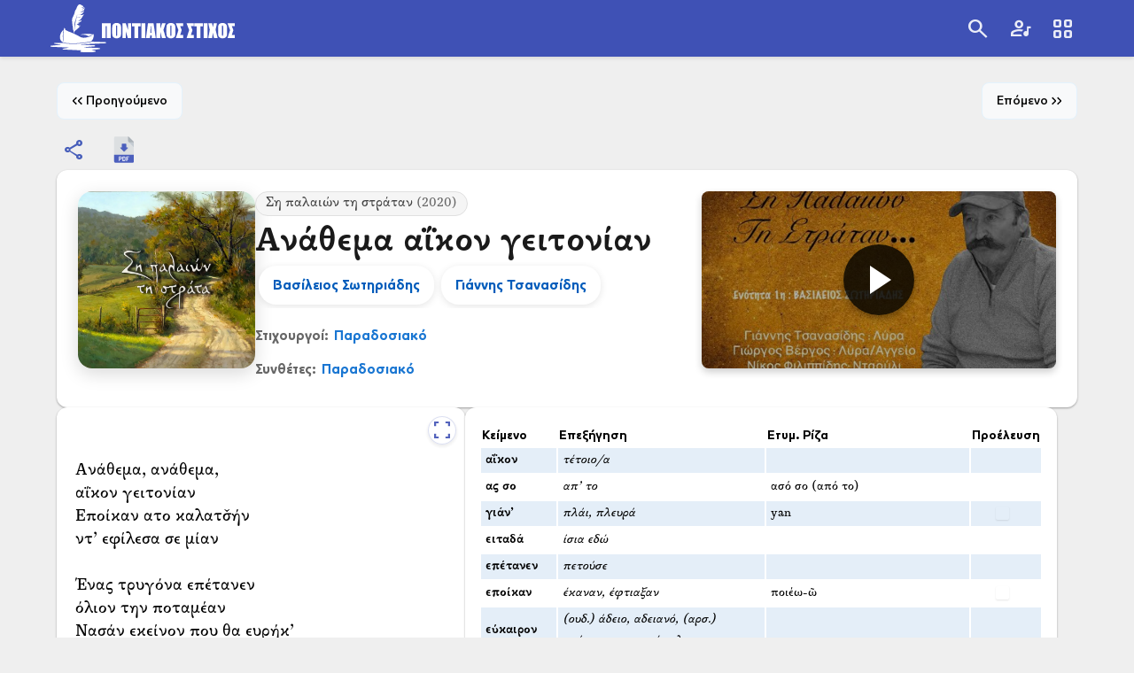

--- FILE ---
content_type: text/html;charset=UTF-8
request_url: https://pontianlyrics.gr/songs/song-details?songId=3585
body_size: 39940
content:
<!DOCTYPE html><html lang="el" style="--md-sys-color-primary: #1565C0; --md-sys-color-on-primary: #FFFFFF; --md-sys-color-primary-container: rgb(61, 141, 232); --md-sys-color-on-primary-container: #FFFFFF; --md-sys-color-secondary: #4A4A4A; --md-sys-color-on-secondary: #FFFFFF; --md-sys-color-secondary-container: rgb(114, 114, 114); --md-sys-color-on-secondary-container: #FFFFFF; --md-sys-color-tertiary: #6A1B9A; --md-sys-color-on-tertiary: #FFFFFF; --md-sys-color-tertiary-container: rgb(146, 67, 194); --md-sys-color-on-tertiary-container: #FFFFFF; --md-sys-color-error: #C62828; --md-sys-color-on-error: #FFFFFF; --md-sys-color-error-container: rgb(238, 80, 80); --md-sys-color-on-error-container: #FFFFFF; --md-sys-color-warning: #EF6C00; --md-sys-color-on-warning: #FFFFFF; --md-sys-color-warning-container: rgb(255, 148, 40); --md-sys-color-on-warning-container: #FFFFFF; --md-sys-color-success: #2E7D32; --md-sys-color-on-success: #FFFFFF; --md-sys-color-success-container: rgb(86, 165, 90); --md-sys-color-on-success-container: #FFFFFF; --md-sys-color-info: #1976D2; --md-sys-color-on-info: #FFFFFF; --md-sys-color-info-container: rgb(65, 158, 250); --md-sys-color-on-info-container: #FFFFFF; --md-sys-color-background: #efefef; --md-sys-color-on-background: #000000; --md-sys-color-surface: #efefef; --md-sys-color-on-surface: #000000; --md-sys-color-surface-variant: #F5F5F5; --md-sys-color-on-surface-variant: #000000; --md-sys-color-surface-tint: #E3F2FD; --md-sys-color-outline: #424242; --md-sys-color-outline-variant: #757575; --md-sys-color-shadow: #000000; --md-sys-color-scrim: #000000; --md-sys-color-inverse-surface: #212121; --md-sys-color-inverse-on-surface: #FFFFFF; --md-sys-color-inverse-primary: #90CAF9; --mdc-filled-button-container-color: #1565C0; --mdc-filled-button-label-text-color: #FFFFFF; --mdc-filled-button-hover-state-layer-color: rgba(255, 255, 255, 0.08); --mdc-filled-button-focus-state-layer-color: rgba(255, 255, 255, 0.12); --mdc-filled-button-pressed-state-layer-color: rgba(255, 255, 255, 0.12); --mdc-elevated-button-container-color: #1565C0; --mdc-elevated-button-label-text-color: #FFFFFF; --mdc-elevated-button-hover-state-layer-color: rgba(255, 255, 255, 0.08); --mdc-elevated-button-focus-state-layer-color: rgba(255, 255, 255, 0.12); --mdc-elevated-button-pressed-state-layer-color: rgba(255, 255, 255, 0.12); --md-sys-color-background-rgb: 239, 239, 239; background-color: #efefef; color: #000000;" class data-theme="light" data-beasties-container><head>
  <meta charset="utf-8">
  <title>Ανάθεμα αΐκον γειτονίαν | Τραγούδι</title>
  <meta name="description" content="Ανάθεμα, ανάθεμα,
αΐκον γειτονίαν
Εποίκαν ατο καλατσ̌ήν
ντ’ εφίλεσα σε μίαν

Ένας τρυγόνα επέτανεν
όλιον την ποταμέαν
Νασάν εκείνον που θα ευρήκ’
την ...">
  <base href="/">

  <!-- Google tag (gtag.js) -->
  <script async src="https://www.googletagmanager.com/gtag/js?id=G-M5FB0NQJME"></script>
  <script>
    window.dataLayer = window.dataLayer || [];
    function gtag() { dataLayer.push(arguments); }
    gtag('js', new Date());
    gtag('config', 'G-M5FB0NQJME');
  </script>

  <meta name="google-site-verification" content="Y1ko9QQa5-jkvnbt0g7ibEqVjG9iJkAS7O0mNbfolyA">

  <meta name="viewport" content="width=device-width, initial-scale=1">
  
  <!-- Apple Touch Icons -->
  <link rel="apple-touch-icon" sizes="180x180" href="assets/icons/Apple_Touch_Icons-180x180px.png?v=1.1.3">
  <link rel="apple-touch-icon" sizes="152x152" href="assets/icons/Apple_Touch_Icons-152x152px.png?v=1.1.3">
  <link rel="apple-touch-icon" sizes="120x120" href="assets/icons/Apple_Touch_Icons-120x120px.png?v=1.1.3">
  
  <!-- Favicon - PNG only (modern browsers don't need .ico) -->
  <link rel="icon" type="image/png" sizes="16x16" href="assets/icons/PL_Favicons-16x16px.png?v=1.1.3">
  <link rel="icon" type="image/png" sizes="32x32" href="assets/icons/PL_Favicons-32x32px.png?v=1.1.3">
  <link rel="icon" type="image/png" sizes="96x96" href="assets/icons/PL_Favicons-96x96px.png?v=1.1.3">
  
  <!-- Microsoft Tiles -->
  <meta name="msapplication-TileImage" content="assets/icons/PL_Standard_PWA-144x144px.png?v=1.1.3">
  <meta name="msapplication-TileColor" content="#ffffff">
  
  <!-- Additional Bookmark Icon Support -->
  <link rel="icon" type="image/png" sizes="192x192" href="assets/icons/PL_Standard_PWA-192x192px.png?v=1.1.3">
  <link rel="icon" type="image/png" sizes="512x512" href="assets/icons/PL_Standard_PWA-512x512px.png?v=1.1.3">
  <link rel="preconnect" href="https://fonts.googleapis.com">
  <link rel="preconnect" href="https://fonts.gstatic.com" crossorigin>

  <!-- Preload critical Material Symbols - only preload if actually used immediately -->
  <!-- Removed Material Symbols preload as it's not used within critical timeframe -->
    
  <!-- Optimized Google Fonts loading to eliminate render-blocking -->
  <link rel="preconnect" href="https://fonts.googleapis.com">
  <link rel="preconnect" href="https://fonts.gstatic.com" crossorigin>
  
  <!-- Preload critical JavaScript files for better LCP -->
  <link rel="preload" href="main.js" as="script" crossorigin>
  
  <!-- Preload critical custom fonts FIRST for better LCP -->
  <!-- GFS Galatea Pontian fonts (most critical for content) -->
  <link rel="preload" href="assets/fonts/GFS_Galatea_Pontian.woff" as="font" type="font/woff" crossorigin>
  <link rel="preload" href="assets/fonts/GFS_Galatea_Pontian_Bold.woff" as="font" type="font/woff" crossorigin>
  
  <!-- BarnebokPontian fonts (headers and UI) -->
  <link rel="preload" href="assets/fonts/BarnebokPontian-Regular.woff2" as="font" type="font/woff2" crossorigin>
  <link rel="preload" href="assets/fonts/BarnebokPontian-Bold.woff2" as="font" type="font/woff2" crossorigin>
  <link rel="preload" href="assets/fonts/BarnebokPontian-Medium.woff2" as="font" type="font/woff2" crossorigin>
  <link rel="preload" href="assets/fonts/BarnebokPontian-Light.woff2" as="font" type="font/woff2" crossorigin>
  <link rel="preload" href="assets/fonts/BarnebokPontian-Black.woff2" as="font" type="font/woff2" crossorigin>
  
  <!-- Material Symbols - Preload CSS for instant icon loading -->
  <link rel="preload" href="https://fonts.googleapis.com/css2?family=Material+Symbols+Outlined:opsz,wght,FILL,GRAD@20..48,100..700,0..1,-50..200&amp;text=album,arrow_forward,assignment,close,error,home,keyboard_arrow_down,keyboard_arrow_right,language,lyrics,dictionary,people,person,search,share,skip_next,skip_previous,supervised_user_circle,view_cozy&amp;display=block" as="style" onload="this.onload=null;this.rel='stylesheet'">
  
  <!-- Preload critical main logo for immediate availability -->
  <link rel="preload" href="assets/images/PontianLyrics_Logo.svg" as="image" type="image/svg+xml">
  
  <!-- Preload header logo images to prevent flash on navigation -->
  <link rel="preload" href="assets/images/logoPlyricsTopLeft_v1.0.svg" as="image" type="image/svg+xml">
  <link rel="preload" href="assets/images/logoPlyricsTopLeft_v1.0_mobile.svg" as="image" type="image/svg+xml">
  
  <!-- Preload critical fonts with font-display: swap -->
  
  
  <!-- Material Symbols CSS loaded above via preload -->
  <noscript><link href="https://fonts.googleapis.com/css2?family=Material+Symbols+Outlined:opsz,wght,FILL,GRAD@20..48,100..700,0..1,-50..200&text=album,arrow_forward,assignment,close,error,home,keyboard_arrow_down,keyboard_arrow_right,language,lyrics,dictionary,people,person,search,share,skip_next,skip_previous,supervised_user_circle,view_cozy&display=block" rel="stylesheet"></noscript>
  <!-- Open Graph / Facebook -->
  <meta property="og:type" content="website">
  <meta property="og:site_name" content="Ποντιακός Στίχος">
  <meta property="og:title" content="Ανάθεμα αΐκον γειτονίαν">
  <meta property="og:description" content="Ανάθεμα, ανάθεμα,
αΐκον γειτονίαν
Εποίκαν ατο καλατσ̌ήν
ντ’ εφίλεσα σε μίαν

Ένας τρυγόνα επέτανεν
όλιον την ποταμέαν
Νασάν εκείνον που θα ευρήκ’
την ...">
  <meta property="og:image" content="https://backend.pontianlyrics.gr/images/albumImages/Album_419_73.webp">
  <meta property="og:image:width" content="4173">
  <meta property="og:image:height" content="3191">
  <meta property="og:image:type" content="image/jpeg">
  <meta property="og:image:alt" content="Ποντιακός Στίχος">
  <meta property="og:url" content="https://pontianlyrics.gr/songs/song-details?songId=3585">
  <meta property="og:locale" content="el_GR">
  
  <!-- Twitter Card -->
  <meta name="twitter:card" content="summary_large_image">
  <meta name="twitter:site" content="@PontianLyrics">
  <meta name="twitter:title" content="Ποντιακός Στίχος">
  <meta name="twitter:description" content="Καλώς ήλθατε στον Ποντιακό Στίχο! Την μεγαλύτερη και συνεχώς αναπτυσσόμενη βάση καταχώρισης τραγουδιών και διστίχων από την ποντιακή δισκογραφία">
  <meta name="twitter:image" content="https://pontianlyrics.gr/assets/images/PontianLyrics_Logo_forSharing.jpg">
  <meta name="twitter:image:alt" content="Ποντιακός Στίχος">
  
  <!-- Additional social media meta tags -->
  <meta name="robots" content="index, follow">
  <meta name="author" content="Ποντιακός Στίχος">
  <meta name="keywords" content="ποντιακός στίχος, ποντιακά τραγούδια, ποντιακή μουσική, ποντιακή δισκογραφία, lyrics, τραγούδια, στίχοι">
  
  <!-- LinkedIn -->
  <meta property="og:image:secure_url" content="https://pontianlyrics.gr/assets/images/PontianLyrics_Logo_forSharing.jpg">
  
  <!-- WhatsApp -->
  <meta property="og:image:type" content="image/jpeg">
  <link rel="manifest" href="manifest.webmanifest">
  <meta name="theme-color" content="#1976d2">

  <!-- Critical CSS - Inline essential styles to eliminate render-blocking -->
  <style>
    /* Force immediate font usage to prevent preload warnings */
    .font-preload-trigger {
      font-family: 'BarnebokPontian', 'GFS_Galatea_Pontian';
      position: absolute;
      left: -9999px;
      top: -9999px;
      font-size: 1px;
      opacity: 0;
      pointer-events: none;
    }
    .font-preload-trigger-bold {
      font-family: 'BarnebokPontian', 'GFS_Galatea_Pontian';
      font-weight: bold;
      position: absolute;
      left: -9999px;
      top: -9999px;
      font-size: 1px;
      opacity: 0;
      pointer-events: none;
    }
    
    /* Critical CSS - Essential styles for initial render */
    body {
      font-family: 'BarnebokPontian', 'GFS_Galatea_Pontian', -apple-system, BlinkMacSystemFont, 'Segoe UI', sans-serif;
      margin: 0;
      height: 100%;
      background-color: #efefef;
      color: #000000;
    }
    
    html {
      background-color: #efefef;
    }
    
    :root {
      --md-sys-color-primary: #1565C0;
      --md-sys-color-on-primary: #FFFFFF;
      --md-sys-color-background: #efefef;
      --md-sys-color-on-background: #000000;
      --md-sys-color-surface: #efefef;
      --md-sys-color-on-surface: #000000;
    }
    
    .mat-mdc-card {
      display: block;
      position: relative;
      box-sizing: border-box;
      border-radius: 4px;
      background: var(--md-sys-color-background);
      box-shadow: 0 2px 1px -1px rgba(0,0,0,.2), 0 1px 1px 0 rgba(0,0,0,.14), 0 1px 3px 0 rgba(0,0,0,.12);
    }
    
    .fxLayout {
      display: flex;
      box-sizing: border-box;
    }
    
    .fxLayoutRow {
      flex-direction: row;
    }
    
    .fxLayoutColumn {
      flex-direction: column;
    }
    
    .fxFlex {
      flex: 1 1 0%;
      box-sizing: border-box;
    }
    
    .fxFlexFill {
      flex: 1 1 100%;
      box-sizing: border-box;
    }
    
    .fxLayoutAlign {
      align-items: center;
      justify-content: center;
    }
    
    .fxLayoutAlignCenter {
      align-items: center;
      justify-content: center;
    }
    
    .fxLayoutAlignStart {
      align-items: flex-start;
      justify-content: flex-start;
    }
    
    .fxLayoutAlignSpaceEvenly {
      align-items: center;
      justify-content: space-evenly;
    }
    
    .fxLayoutGap {
      gap: 10px;
    }
    
    .songLyrics {
      font-family: 'BarnebokPontian', 'GFS_Galatea_Pontian';
      white-space: pre-line;
      font-size: 1rem;
      padding: 0px 5px 0px 5px;
      line-height: 1.5;
      contain: layout style paint;
      will-change: auto;
      opacity: 1;
      transform: translateZ(0);
      text-rendering: optimizeLegibility;
      -webkit-font-smoothing: antialiased;
      -moz-osx-font-smoothing: grayscale;
    }
    
    .pageTitle {
      margin: 15px;
      padding: 2px 0px;
      text-align: center;
      color: #3f51b5;
      font-size: 1.1rem;
      border-bottom-left-radius: 15px;
      border-bottom-right-radius: 15px;
    }
    
    .songTitle {
      font-family: 'BarnebokPontian', 'GFS_Galatea_Pontian';
      font-size: 1.5rem;
    }
    
    .albumTitle {
      font-family: 'BarnebokPontian', 'GFS_Galatea_Pontian';
    }
    
    .albumTitle a {
      font-size: 0.9rem;
      text-decoration: none;
      color: inherit;
    }
    
    .contributor {
      font-size: 0.90rem;
      margin: 5px 0px 0px 0px;
      padding: 0px;
      line-height: 1.4em;
      font-family: 'BarnebokPontian', 'GFS_Galatea_Pontian', sans-serif;
    }
    
    .contributor a {
      text-decoration: none;
      color: inherit;
    }
    
    .thumbnailImages {
      object-fit: cover;
      width: 60px !important;
      height: 60px !important;
      min-width: 60px !important;
      min-height: 60px !important;
      max-width: 60px !important;
      max-height: 60px !important;
      background-color: #f5f5f5;
      border-radius: 4px;
      box-shadow: 0 1px 3px rgba(0, 0, 0, 0.12);
      display: block !important;
      margin-right: 10px;
    }
    
    @media only screen and (max-width: 961px) {
      .pageTitle {
        font-size: 1.1rem;
      }
      
      .fxLayout.xs {
        flex-direction: column;
      }
      
      .fxFlex.xs {
        flex: 1 1 auto;
      }
    }
    
    .material-symbols-outlined {
      font-family: 'Material Symbols Outlined', 'BarnebokPontian', 'GFS_Galatea_Pontian', sans-serif;
      font-weight: normal;
      font-style: normal;
      font-size: 24px;
      line-height: 1;
      letter-spacing: normal;
      text-transform: none;
      display: inline-block;
      white-space: nowrap;
      word-wrap: normal;
      direction: ltr;
      -webkit-font-feature-settings: 'liga';
      font-feature-settings: 'liga';
      -webkit-font-smoothing: antialiased;
      font-display: block;
    }
    
    .mat-icon {
      display: inline-block;
      width: 24px;
      height: 24px;
      line-height: 24px;
      vertical-align: middle;
    }
    
    .mat-icon svg {
      width: 100%;
      height: 100%;
      display: block;
    }
    
    .centralImage {
      width: 40vh;
      height: 30vh;
      margin-bottom: 10px;
      margin-top: 20px;
      display: block;
      background-image: url('assets/images/PontianLyrics_Logo.svg');
      background-size: contain;
      background-repeat: no-repeat;
      background-position: center;
      opacity: 1;
      transition: opacity 0.2s ease-in-out;
    }
    
    @media only screen and (max-width: 961px) {
      .centralImage {
        width: 300px;
        height: 250px;
        margin-bottom: 20px;
      }
    }
    
    @media only screen and (max-width: 400px) {
      .centralImage {
        width: 200px;
        height: 166px;
        margin-bottom: 15px;
      }
    }
    
    .originFlags {
      width: 20px;
      height: 15px;
      display: inline-block;
      margin: 0 2px;
      border-radius: 2px;
      box-shadow: 0 1px 2px rgba(0, 0, 0, 0.1);
    }
    
    .mat-mdc-button {
      border-radius: 20px !important;
      text-transform: none !important;
      font-weight: 500 !important;
    }
    
    .mat-mdc-raised-button {
      box-shadow: 0 2px 1px -1px rgba(0,0,0,.2), 0 1px 1px 0 rgba(0,0,0,.14), 0 1px 3px 0 rgba(0,0,0,.12) !important;
      transition: box-shadow 0.3s ease !important;
    }
    
    .nav-button {
      display: inline-flex;
      align-items: center;
      padding: 8px 16px;
      text-decoration: none;
      color: #1565C0;
      border-radius: 20px;
      transition: background-color 0.3s ease;
    }
    
    .nav-button:hover {
      background-color: rgba(21, 101, 192, 0.1);
    }
    
    .nav-button.disabled {
      color: #ccc;
      cursor: not-allowed;
    }
    
    .mobile-only {
      display: none;
    }
    
    .desktop-only {
      display: inline;
    }
    
    @media (max-width: 768px) {
      .mobile-only {
        display: inline;
      }
      
      .desktop-only {
        display: none;
      }
    }
  </style>
  
  <!-- Angular will automatically inject the styles.css link here -->
  
  <!-- Preload flag-icons CSS for faster loading -->
  <!-- Removed preload to avoid SSR critical inlining issues - loaded dynamically by SeoService -->
  
  <!-- DNS prefetch for API domains -->
  <link rel="dns-prefetch" href="http://localhost:8090">

  <!-- Preload critical CSS -->
  <link rel="preconnect" href="https://fonts.gstatic.com">
  <link rel="preconnect" href="http://localhost:8090">
  
  <!-- Improve mobile performance -->
  <meta name="mobile-web-app-capable" content="yes">
  <meta name="apple-mobile-web-app-capable" content="yes">
  <meta name="apple-mobile-web-app-status-bar-style" content="black-translucent">

  <!-- Cache control for images -->
  <meta http-equiv="Cache-Control" content="max-age=3600">
<style>html{--mat-sys-on-surface: initial}html{--mat-app-background-color: #fafafa;--mat-app-text-color: rgba(0, 0, 0, .87);--mat-app-elevation-shadow-level-0: 0px 0px 0px 0px rgba(0, 0, 0, .2), 0px 0px 0px 0px rgba(0, 0, 0, .14), 0px 0px 0px 0px rgba(0, 0, 0, .12);--mat-app-elevation-shadow-level-1: 0px 2px 1px -1px rgba(0, 0, 0, .2), 0px 1px 1px 0px rgba(0, 0, 0, .14), 0px 1px 3px 0px rgba(0, 0, 0, .12);--mat-app-elevation-shadow-level-2: 0px 3px 1px -2px rgba(0, 0, 0, .2), 0px 2px 2px 0px rgba(0, 0, 0, .14), 0px 1px 5px 0px rgba(0, 0, 0, .12);--mat-app-elevation-shadow-level-3: 0px 3px 3px -2px rgba(0, 0, 0, .2), 0px 3px 4px 0px rgba(0, 0, 0, .14), 0px 1px 8px 0px rgba(0, 0, 0, .12);--mat-app-elevation-shadow-level-4: 0px 2px 4px -1px rgba(0, 0, 0, .2), 0px 4px 5px 0px rgba(0, 0, 0, .14), 0px 1px 10px 0px rgba(0, 0, 0, .12);--mat-app-elevation-shadow-level-5: 0px 3px 5px -1px rgba(0, 0, 0, .2), 0px 5px 8px 0px rgba(0, 0, 0, .14), 0px 1px 14px 0px rgba(0, 0, 0, .12);--mat-app-elevation-shadow-level-6: 0px 3px 5px -1px rgba(0, 0, 0, .2), 0px 6px 10px 0px rgba(0, 0, 0, .14), 0px 1px 18px 0px rgba(0, 0, 0, .12);--mat-app-elevation-shadow-level-7: 0px 4px 5px -2px rgba(0, 0, 0, .2), 0px 7px 10px 1px rgba(0, 0, 0, .14), 0px 2px 16px 1px rgba(0, 0, 0, .12);--mat-app-elevation-shadow-level-8: 0px 5px 5px -3px rgba(0, 0, 0, .2), 0px 8px 10px 1px rgba(0, 0, 0, .14), 0px 3px 14px 2px rgba(0, 0, 0, .12);--mat-app-elevation-shadow-level-9: 0px 5px 6px -3px rgba(0, 0, 0, .2), 0px 9px 12px 1px rgba(0, 0, 0, .14), 0px 3px 16px 2px rgba(0, 0, 0, .12);--mat-app-elevation-shadow-level-10: 0px 6px 6px -3px rgba(0, 0, 0, .2), 0px 10px 14px 1px rgba(0, 0, 0, .14), 0px 4px 18px 3px rgba(0, 0, 0, .12);--mat-app-elevation-shadow-level-11: 0px 6px 7px -4px rgba(0, 0, 0, .2), 0px 11px 15px 1px rgba(0, 0, 0, .14), 0px 4px 20px 3px rgba(0, 0, 0, .12);--mat-app-elevation-shadow-level-12: 0px 7px 8px -4px rgba(0, 0, 0, .2), 0px 12px 17px 2px rgba(0, 0, 0, .14), 0px 5px 22px 4px rgba(0, 0, 0, .12);--mat-app-elevation-shadow-level-13: 0px 7px 8px -4px rgba(0, 0, 0, .2), 0px 13px 19px 2px rgba(0, 0, 0, .14), 0px 5px 24px 4px rgba(0, 0, 0, .12);--mat-app-elevation-shadow-level-14: 0px 7px 9px -4px rgba(0, 0, 0, .2), 0px 14px 21px 2px rgba(0, 0, 0, .14), 0px 5px 26px 4px rgba(0, 0, 0, .12);--mat-app-elevation-shadow-level-15: 0px 8px 9px -5px rgba(0, 0, 0, .2), 0px 15px 22px 2px rgba(0, 0, 0, .14), 0px 6px 28px 5px rgba(0, 0, 0, .12);--mat-app-elevation-shadow-level-16: 0px 8px 10px -5px rgba(0, 0, 0, .2), 0px 16px 24px 2px rgba(0, 0, 0, .14), 0px 6px 30px 5px rgba(0, 0, 0, .12);--mat-app-elevation-shadow-level-17: 0px 8px 11px -5px rgba(0, 0, 0, .2), 0px 17px 26px 2px rgba(0, 0, 0, .14), 0px 6px 32px 5px rgba(0, 0, 0, .12);--mat-app-elevation-shadow-level-18: 0px 9px 11px -5px rgba(0, 0, 0, .2), 0px 18px 28px 2px rgba(0, 0, 0, .14), 0px 7px 34px 6px rgba(0, 0, 0, .12);--mat-app-elevation-shadow-level-19: 0px 9px 12px -6px rgba(0, 0, 0, .2), 0px 19px 29px 2px rgba(0, 0, 0, .14), 0px 7px 36px 6px rgba(0, 0, 0, .12);--mat-app-elevation-shadow-level-20: 0px 10px 13px -6px rgba(0, 0, 0, .2), 0px 20px 31px 3px rgba(0, 0, 0, .14), 0px 8px 38px 7px rgba(0, 0, 0, .12);--mat-app-elevation-shadow-level-21: 0px 10px 13px -6px rgba(0, 0, 0, .2), 0px 21px 33px 3px rgba(0, 0, 0, .14), 0px 8px 40px 7px rgba(0, 0, 0, .12);--mat-app-elevation-shadow-level-22: 0px 10px 14px -6px rgba(0, 0, 0, .2), 0px 22px 35px 3px rgba(0, 0, 0, .14), 0px 8px 42px 7px rgba(0, 0, 0, .12);--mat-app-elevation-shadow-level-23: 0px 11px 14px -7px rgba(0, 0, 0, .2), 0px 23px 36px 3px rgba(0, 0, 0, .14), 0px 9px 44px 8px rgba(0, 0, 0, .12);--mat-app-elevation-shadow-level-24: 0px 11px 15px -7px rgba(0, 0, 0, .2), 0px 24px 38px 3px rgba(0, 0, 0, .14), 0px 9px 46px 8px rgba(0, 0, 0, .12)}html{--mat-ripple-color: color-mix(in srgb, rgba(0, 0, 0, .87) 12%, transparent)}html{--mat-option-selected-state-label-text-color: #3f51b5;--mat-option-label-text-color: rgba(0, 0, 0, .87);--mat-option-hover-state-layer-color: color-mix(in srgb, rgba(0, 0, 0, .87) 4%, transparent);--mat-option-focus-state-layer-color: color-mix(in srgb, rgba(0, 0, 0, .87) 12%, transparent);--mat-option-selected-state-layer-color: color-mix(in srgb, rgba(0, 0, 0, .87) 12%, transparent)}html{--mat-optgroup-label-text-color: rgba(0, 0, 0, .87)}html{--mat-pseudo-checkbox-full-selected-icon-color: #ff4081;--mat-pseudo-checkbox-full-selected-checkmark-color: #fafafa;--mat-pseudo-checkbox-full-unselected-icon-color: rgba(0, 0, 0, .54);--mat-pseudo-checkbox-full-disabled-selected-checkmark-color: #fafafa;--mat-pseudo-checkbox-full-disabled-unselected-icon-color: color-mix(in srgb, rgba(0, 0, 0, .87) 38%, transparent);--mat-pseudo-checkbox-full-disabled-selected-icon-color: color-mix(in srgb, rgba(0, 0, 0, .87) 38%, transparent);--mat-pseudo-checkbox-minimal-selected-checkmark-color: #ff4081;--mat-pseudo-checkbox-minimal-disabled-selected-checkmark-color: color-mix(in srgb, rgba(0, 0, 0, .87) 38%, transparent)}.mat-primary{--mat-pseudo-checkbox-full-selected-icon-color: #3f51b5;--mat-pseudo-checkbox-full-selected-checkmark-color: #fafafa;--mat-pseudo-checkbox-full-unselected-icon-color: rgba(0, 0, 0, .54);--mat-pseudo-checkbox-full-disabled-selected-checkmark-color: #fafafa;--mat-pseudo-checkbox-full-disabled-unselected-icon-color: color-mix(in srgb, rgba(0, 0, 0, .87) 38%, transparent);--mat-pseudo-checkbox-full-disabled-selected-icon-color: color-mix(in srgb, rgba(0, 0, 0, .87) 38%, transparent);--mat-pseudo-checkbox-minimal-selected-checkmark-color: #3f51b5;--mat-pseudo-checkbox-minimal-disabled-selected-checkmark-color: color-mix(in srgb, rgba(0, 0, 0, .87) 38%, transparent)}html{--mat-option-label-text-font: Roboto, sans-serif;--mat-option-label-text-line-height: 24px;--mat-option-label-text-size: 16px;--mat-option-label-text-tracking: .03125em;--mat-option-label-text-weight: 400}html{--mat-optgroup-label-text-font: Roboto, sans-serif;--mat-optgroup-label-text-line-height: 24px;--mat-optgroup-label-text-size: 16px;--mat-optgroup-label-text-tracking: .03125em;--mat-optgroup-label-text-weight: 400}html{--mat-card-elevated-container-shape: 4px;--mat-card-outlined-container-shape: 4px;--mat-card-filled-container-shape: 4px;--mat-card-outlined-outline-width: 1px}html{--mat-card-elevated-container-color: white;--mat-card-elevated-container-elevation: 0px 2px 1px -1px rgba(0, 0, 0, .2), 0px 1px 1px 0px rgba(0, 0, 0, .14), 0px 1px 3px 0px rgba(0, 0, 0, .12);--mat-card-outlined-container-color: white;--mat-card-outlined-container-elevation: 0px 0px 0px 0px rgba(0, 0, 0, .2), 0px 0px 0px 0px rgba(0, 0, 0, .14), 0px 0px 0px 0px rgba(0, 0, 0, .12);--mat-card-outlined-outline-color: rgba(0, 0, 0, .12);--mat-card-subtitle-text-color: rgba(0, 0, 0, .54);--mat-card-filled-container-color: white;--mat-card-filled-container-elevation: 0px 0px 0px 0px rgba(0, 0, 0, .2), 0px 0px 0px 0px rgba(0, 0, 0, .14), 0px 0px 0px 0px rgba(0, 0, 0, .12)}html{--mat-card-title-text-font: Roboto, sans-serif;--mat-card-title-text-line-height: 32px;--mat-card-title-text-size: 20px;--mat-card-title-text-tracking: .0125em;--mat-card-title-text-weight: 500;--mat-card-subtitle-text-font: Roboto, sans-serif;--mat-card-subtitle-text-line-height: 22px;--mat-card-subtitle-text-size: 14px;--mat-card-subtitle-text-tracking: .0071428571em;--mat-card-subtitle-text-weight: 500}html{--mat-progress-bar-active-indicator-height: 4px;--mat-progress-bar-track-height: 4px;--mat-progress-bar-track-shape: 0}html{--mat-tooltip-container-shape: 4px;--mat-tooltip-supporting-text-line-height: 16px}html{--mat-tooltip-container-color: #424242;--mat-tooltip-supporting-text-color: white}html{--mat-tooltip-supporting-text-font: Roboto, sans-serif;--mat-tooltip-supporting-text-size: 12px;--mat-tooltip-supporting-text-weight: 400;--mat-tooltip-supporting-text-tracking: .0333333333em}html{--mat-form-field-filled-active-indicator-height: 1px;--mat-form-field-filled-focus-active-indicator-height: 2px;--mat-form-field-filled-container-shape: 4px;--mat-form-field-outlined-outline-width: 1px;--mat-form-field-outlined-focus-outline-width: 2px;--mat-form-field-outlined-container-shape: 4px}html{--mat-form-field-focus-select-arrow-color: color-mix(in srgb, #3f51b5 87%, transparent);--mat-form-field-filled-caret-color: #3f51b5;--mat-form-field-filled-focus-active-indicator-color: #3f51b5;--mat-form-field-filled-focus-label-text-color: color-mix(in srgb, #3f51b5 87%, transparent);--mat-form-field-outlined-caret-color: #3f51b5;--mat-form-field-outlined-focus-outline-color: #3f51b5;--mat-form-field-outlined-focus-label-text-color: color-mix(in srgb, #3f51b5 87%, transparent);--mat-form-field-disabled-input-text-placeholder-color: color-mix(in srgb, rgba(0, 0, 0, .87) 38%, transparent);--mat-form-field-state-layer-color: rgba(0, 0, 0, .87);--mat-form-field-error-text-color: #f44336;--mat-form-field-select-option-text-color: inherit;--mat-form-field-select-disabled-option-text-color: GrayText;--mat-form-field-leading-icon-color: unset;--mat-form-field-disabled-leading-icon-color: unset;--mat-form-field-trailing-icon-color: unset;--mat-form-field-disabled-trailing-icon-color: unset;--mat-form-field-error-focus-trailing-icon-color: unset;--mat-form-field-error-hover-trailing-icon-color: unset;--mat-form-field-error-trailing-icon-color: unset;--mat-form-field-enabled-select-arrow-color: rgba(0, 0, 0, .54);--mat-form-field-disabled-select-arrow-color: color-mix(in srgb, rgba(0, 0, 0, .87) 38%, transparent);--mat-form-field-hover-state-layer-opacity: .04;--mat-form-field-focus-state-layer-opacity: .12;--mat-form-field-filled-container-color: #f6f6f6;--mat-form-field-filled-disabled-container-color: color-mix(in srgb, rgba(0, 0, 0, .87) 4%, transparent);--mat-form-field-filled-label-text-color: rgba(0, 0, 0, .54);--mat-form-field-filled-hover-label-text-color: rgba(0, 0, 0, .54);--mat-form-field-filled-disabled-label-text-color: color-mix(in srgb, rgba(0, 0, 0, .87) 38%, transparent);--mat-form-field-filled-input-text-color: rgba(0, 0, 0, .87);--mat-form-field-filled-disabled-input-text-color: color-mix(in srgb, rgba(0, 0, 0, .87) 38%, transparent);--mat-form-field-filled-input-text-placeholder-color: rgba(0, 0, 0, .54);--mat-form-field-filled-error-hover-label-text-color: #f44336;--mat-form-field-filled-error-focus-label-text-color: #f44336;--mat-form-field-filled-error-label-text-color: #f44336;--mat-form-field-filled-error-caret-color: #f44336;--mat-form-field-filled-active-indicator-color: rgba(0, 0, 0, .54);--mat-form-field-filled-disabled-active-indicator-color: color-mix(in srgb, rgba(0, 0, 0, .87) 12%, transparent);--mat-form-field-filled-hover-active-indicator-color: rgba(0, 0, 0, .87);--mat-form-field-filled-error-active-indicator-color: #f44336;--mat-form-field-filled-error-focus-active-indicator-color: #f44336;--mat-form-field-filled-error-hover-active-indicator-color: #f44336;--mat-form-field-outlined-label-text-color: rgba(0, 0, 0, .54);--mat-form-field-outlined-hover-label-text-color: rgba(0, 0, 0, .87);--mat-form-field-outlined-disabled-label-text-color: color-mix(in srgb, rgba(0, 0, 0, .87) 38%, transparent);--mat-form-field-outlined-input-text-color: rgba(0, 0, 0, .87);--mat-form-field-outlined-disabled-input-text-color: color-mix(in srgb, rgba(0, 0, 0, .87) 38%, transparent);--mat-form-field-outlined-input-text-placeholder-color: rgba(0, 0, 0, .54);--mat-form-field-outlined-error-caret-color: #f44336;--mat-form-field-outlined-error-focus-label-text-color: #f44336;--mat-form-field-outlined-error-label-text-color: #f44336;--mat-form-field-outlined-error-hover-label-text-color: #f44336;--mat-form-field-outlined-outline-color: rgba(0, 0, 0, .38);--mat-form-field-outlined-disabled-outline-color: color-mix(in srgb, rgba(0, 0, 0, .87) 12%, transparent);--mat-form-field-outlined-hover-outline-color: rgba(0, 0, 0, .87);--mat-form-field-outlined-error-focus-outline-color: #f44336;--mat-form-field-outlined-error-hover-outline-color: #f44336;--mat-form-field-outlined-error-outline-color: #f44336}html{--mat-form-field-container-height: 56px;--mat-form-field-filled-label-display: block;--mat-form-field-container-vertical-padding: 16px;--mat-form-field-filled-with-label-container-padding-top: 24px;--mat-form-field-filled-with-label-container-padding-bottom: 8px}html{--mat-form-field-container-text-font: Roboto, sans-serif;--mat-form-field-container-text-line-height: 24px;--mat-form-field-container-text-size: 16px;--mat-form-field-container-text-tracking: .03125em;--mat-form-field-container-text-weight: 400;--mat-form-field-outlined-label-text-populated-size: 16px;--mat-form-field-subscript-text-font: Roboto, sans-serif;--mat-form-field-subscript-text-line-height: 20px;--mat-form-field-subscript-text-size: 12px;--mat-form-field-subscript-text-tracking: .0333333333em;--mat-form-field-subscript-text-weight: 400;--mat-form-field-filled-label-text-font: Roboto, sans-serif;--mat-form-field-filled-label-text-size: 16px;--mat-form-field-filled-label-text-tracking: .03125em;--mat-form-field-filled-label-text-weight: 400;--mat-form-field-outlined-label-text-font: Roboto, sans-serif;--mat-form-field-outlined-label-text-size: 16px;--mat-form-field-outlined-label-text-tracking: .03125em;--mat-form-field-outlined-label-text-weight: 400}html{--mat-select-container-elevation-shadow: 0px 5px 5px -3px rgba(0, 0, 0, .2), 0px 8px 10px 1px rgba(0, 0, 0, .14), 0px 3px 14px 2px rgba(0, 0, 0, .12)}html{--mat-select-panel-background-color: white;--mat-select-enabled-trigger-text-color: rgba(0, 0, 0, .87);--mat-select-disabled-trigger-text-color: color-mix(in srgb, rgba(0, 0, 0, .87) 38%, transparent);--mat-select-placeholder-text-color: rgba(0, 0, 0, .54);--mat-select-enabled-arrow-color: rgba(0, 0, 0, .54);--mat-select-disabled-arrow-color: color-mix(in srgb, rgba(0, 0, 0, .87) 38%, transparent);--mat-select-focused-arrow-color: #3f51b5;--mat-select-invalid-arrow-color: #f44336}html{--mat-select-arrow-transform: translateY(-8px)}html{--mat-select-trigger-text-font: Roboto, sans-serif;--mat-select-trigger-text-line-height: 24px;--mat-select-trigger-text-size: 16px;--mat-select-trigger-text-tracking: .03125em;--mat-select-trigger-text-weight: 400}html{--mat-autocomplete-container-shape: 4px;--mat-autocomplete-container-elevation-shadow: 0px 5px 5px -3px rgba(0, 0, 0, .2), 0px 8px 10px 1px rgba(0, 0, 0, .14), 0px 3px 14px 2px rgba(0, 0, 0, .12)}html{--mat-autocomplete-background-color: white}html{--mat-dialog-container-shape: 4px;--mat-dialog-container-elevation-shadow: 0px 11px 15px -7px rgba(0, 0, 0, .2), 0px 24px 38px 3px rgba(0, 0, 0, .14), 0px 9px 46px 8px rgba(0, 0, 0, .12);--mat-dialog-container-max-width: 80vw;--mat-dialog-container-small-max-width: 80vw;--mat-dialog-container-min-width: 0;--mat-dialog-actions-alignment: start;--mat-dialog-actions-padding: 8px;--mat-dialog-content-padding: 20px 24px;--mat-dialog-with-actions-content-padding: 20px 24px;--mat-dialog-headline-padding: 0 24px 9px}html{--mat-dialog-container-color: white;--mat-dialog-subhead-color: rgba(0, 0, 0, .87);--mat-dialog-supporting-text-color: rgba(0, 0, 0, .54)}html{--mat-dialog-subhead-font: Roboto, sans-serif;--mat-dialog-subhead-line-height: 32px;--mat-dialog-subhead-size: 20px;--mat-dialog-subhead-weight: 500;--mat-dialog-subhead-tracking: .0125em;--mat-dialog-supporting-text-font: Roboto, sans-serif;--mat-dialog-supporting-text-line-height: 24px;--mat-dialog-supporting-text-size: 16px;--mat-dialog-supporting-text-weight: 400;--mat-dialog-supporting-text-tracking: .03125em}html{--mat-slide-toggle-disabled-handle-opacity: .38;--mat-slide-toggle-disabled-selected-handle-opacity: .38;--mat-slide-toggle-disabled-selected-icon-opacity: .38;--mat-slide-toggle-disabled-track-opacity: .12;--mat-slide-toggle-disabled-unselected-handle-opacity: .38;--mat-slide-toggle-disabled-unselected-icon-opacity: .38;--mat-slide-toggle-disabled-unselected-track-outline-color: transparent;--mat-slide-toggle-disabled-unselected-track-outline-width: 1px;--mat-slide-toggle-handle-height: 20px;--mat-slide-toggle-handle-shape: 10px;--mat-slide-toggle-handle-width: 20px;--mat-slide-toggle-hidden-track-opacity: 1;--mat-slide-toggle-hidden-track-transition: transform 75ms 0ms cubic-bezier(.4, 0, .6, 1);--mat-slide-toggle-pressed-handle-size: 20px;--mat-slide-toggle-selected-focus-state-layer-opacity: .12;--mat-slide-toggle-selected-handle-horizontal-margin: 0;--mat-slide-toggle-selected-handle-size: 20px;--mat-slide-toggle-selected-hover-state-layer-opacity: .04;--mat-slide-toggle-selected-icon-size: 18px;--mat-slide-toggle-selected-pressed-handle-horizontal-margin: 0;--mat-slide-toggle-selected-pressed-state-layer-opacity: .12;--mat-slide-toggle-selected-track-outline-color: transparent;--mat-slide-toggle-selected-track-outline-width: 1px;--mat-slide-toggle-selected-with-icon-handle-horizontal-margin: 0;--mat-slide-toggle-track-height: 14px;--mat-slide-toggle-track-outline-color: transparent;--mat-slide-toggle-track-outline-width: 1px;--mat-slide-toggle-track-shape: 7px;--mat-slide-toggle-track-width: 36px;--mat-slide-toggle-unselected-focus-state-layer-opacity: .12;--mat-slide-toggle-unselected-handle-horizontal-margin: 0;--mat-slide-toggle-unselected-handle-size: 20px;--mat-slide-toggle-unselected-hover-state-layer-opacity: .12;--mat-slide-toggle-unselected-icon-size: 18px;--mat-slide-toggle-unselected-pressed-handle-horizontal-margin: 0;--mat-slide-toggle-unselected-pressed-state-layer-opacity: .1;--mat-slide-toggle-unselected-with-icon-handle-horizontal-margin: 0;--mat-slide-toggle-visible-track-opacity: 1;--mat-slide-toggle-visible-track-transition: transform 75ms 0ms cubic-bezier(0, 0, .2, 1);--mat-slide-toggle-with-icon-handle-size: 20px;--mat-slide-toggle-touch-target-size: 48px}html{--mat-slide-toggle-selected-icon-color: white;--mat-slide-toggle-disabled-selected-icon-color: white;--mat-slide-toggle-selected-focus-state-layer-color: #3f51b5;--mat-slide-toggle-selected-handle-color: #3f51b5;--mat-slide-toggle-selected-hover-state-layer-color: #3f51b5;--mat-slide-toggle-selected-pressed-state-layer-color: #3f51b5;--mat-slide-toggle-selected-focus-handle-color: #3f51b5;--mat-slide-toggle-selected-hover-handle-color: #3f51b5;--mat-slide-toggle-selected-pressed-handle-color: #3f51b5;--mat-slide-toggle-selected-focus-track-color: #7986cb;--mat-slide-toggle-selected-hover-track-color: #7986cb;--mat-slide-toggle-selected-pressed-track-color: #7986cb;--mat-slide-toggle-selected-track-color: #7986cb;--mat-slide-toggle-disabled-label-text-color: color-mix(in srgb, rgba(0, 0, 0, .87) 38%, transparent);--mat-slide-toggle-disabled-handle-elevation-shadow: 0px 0px 0px 0px rgba(0, 0, 0, .2), 0px 0px 0px 0px rgba(0, 0, 0, .14), 0px 0px 0px 0px rgba(0, 0, 0, .12);--mat-slide-toggle-disabled-selected-handle-color: rgba(0, 0, 0, .87);--mat-slide-toggle-disabled-selected-track-color: rgba(0, 0, 0, .87);--mat-slide-toggle-disabled-unselected-handle-color: rgba(0, 0, 0, .87);--mat-slide-toggle-disabled-unselected-icon-color: #f6f6f6;--mat-slide-toggle-disabled-unselected-track-color: rgba(0, 0, 0, .87);--mat-slide-toggle-handle-elevation-shadow: 0px 2px 1px -1px rgba(0, 0, 0, .2), 0px 1px 1px 0px rgba(0, 0, 0, .14), 0px 1px 3px 0px rgba(0, 0, 0, .12);--mat-slide-toggle-handle-surface-color: white;--mat-slide-toggle-label-text-color: rgba(0, 0, 0, .87);--mat-slide-toggle-unselected-hover-handle-color: #424242;--mat-slide-toggle-unselected-focus-handle-color: #424242;--mat-slide-toggle-unselected-focus-state-layer-color: rgba(0, 0, 0, .87);--mat-slide-toggle-unselected-focus-track-color: rgba(0, 0, 0, .12);--mat-slide-toggle-unselected-icon-color: #f6f6f6;--mat-slide-toggle-unselected-handle-color: rgba(0, 0, 0, .54);--mat-slide-toggle-unselected-hover-state-layer-color: rgba(0, 0, 0, .87);--mat-slide-toggle-unselected-hover-track-color: rgba(0, 0, 0, .12);--mat-slide-toggle-unselected-pressed-handle-color: #424242;--mat-slide-toggle-unselected-pressed-track-color: rgba(0, 0, 0, .12);--mat-slide-toggle-unselected-pressed-state-layer-color: rgba(0, 0, 0, .87);--mat-slide-toggle-unselected-track-color: rgba(0, 0, 0, .12)}html{--mat-slide-toggle-state-layer-size: 40px;--mat-slide-toggle-touch-target-display: block}html{--mat-slide-toggle-label-text-font: Roboto, sans-serif;--mat-slide-toggle-label-text-line-height: 20px;--mat-slide-toggle-label-text-size: 14px;--mat-slide-toggle-label-text-tracking: .0178571429em;--mat-slide-toggle-label-text-weight: 400}html{--mat-radio-disabled-selected-icon-opacity: .38;--mat-radio-disabled-unselected-icon-opacity: .38;--mat-radio-state-layer-size: 40px;--mat-radio-touch-target-size: 48px}html{--mat-radio-state-layer-size: 40px;--mat-radio-touch-target-display: block}html{--mat-radio-label-text-font: Roboto, sans-serif;--mat-radio-label-text-line-height: 20px;--mat-radio-label-text-size: 14px;--mat-radio-label-text-tracking: .0178571429em;--mat-radio-label-text-weight: 400}html{--mat-slider-active-track-height: 6px;--mat-slider-active-track-shape: 9999px;--mat-slider-handle-elevation: 0px 2px 1px -1px rgba(0, 0, 0, .2), 0px 1px 1px 0px rgba(0, 0, 0, .14), 0px 1px 3px 0px rgba(0, 0, 0, .12);--mat-slider-handle-height: 20px;--mat-slider-handle-shape: 50%;--mat-slider-handle-width: 20px;--mat-slider-inactive-track-height: 4px;--mat-slider-inactive-track-shape: 9999px;--mat-slider-value-indicator-border-radius: 4px;--mat-slider-value-indicator-caret-display: block;--mat-slider-value-indicator-container-transform: translateX(-50%);--mat-slider-value-indicator-height: 32px;--mat-slider-value-indicator-padding: 0 12px;--mat-slider-value-indicator-text-transform: none;--mat-slider-value-indicator-width: auto;--mat-slider-with-overlap-handle-outline-width: 1px;--mat-slider-with-tick-marks-active-container-opacity: .6;--mat-slider-with-tick-marks-container-shape: 50%;--mat-slider-with-tick-marks-container-size: 2px;--mat-slider-with-tick-marks-inactive-container-opacity: .6}html{--mat-slider-active-track-color: #3f51b5;--mat-slider-focus-handle-color: #3f51b5;--mat-slider-handle-color: #3f51b5;--mat-slider-hover-handle-color: #3f51b5;--mat-slider-focus-state-layer-color: color-mix(in srgb, #3f51b5 12%, transparent);--mat-slider-hover-state-layer-color: color-mix(in srgb, #3f51b5 4%, transparent);--mat-slider-inactive-track-color: #3f51b5;--mat-slider-ripple-color: #3f51b5;--mat-slider-with-tick-marks-active-container-color: white;--mat-slider-with-tick-marks-inactive-container-color: #3f51b5;--mat-slider-disabled-active-track-color: rgba(0, 0, 0, .87);--mat-slider-disabled-handle-color: rgba(0, 0, 0, .87);--mat-slider-disabled-inactive-track-color: rgba(0, 0, 0, .87);--mat-slider-label-container-color: #424242;--mat-slider-label-label-text-color: white;--mat-slider-value-indicator-opacity: 1;--mat-slider-with-overlap-handle-outline-color: rgba(0, 0, 0, .87);--mat-slider-with-tick-marks-disabled-container-color: rgba(0, 0, 0, .87)}html{--mat-slider-label-label-text-font: Roboto, sans-serif;--mat-slider-label-label-text-size: 14px;--mat-slider-label-label-text-line-height: 22px;--mat-slider-label-label-text-tracking: .0071428571em;--mat-slider-label-label-text-weight: 500}html{--mat-menu-container-shape: 4px;--mat-menu-divider-bottom-spacing: 0;--mat-menu-divider-top-spacing: 0;--mat-menu-item-spacing: 16px;--mat-menu-item-icon-size: 24px;--mat-menu-item-leading-spacing: 16px;--mat-menu-item-trailing-spacing: 16px;--mat-menu-item-with-icon-leading-spacing: 16px;--mat-menu-item-with-icon-trailing-spacing: 16px;--mat-menu-container-elevation-shadow: 0px 5px 5px -3px rgba(0, 0, 0, .2), 0px 8px 10px 1px rgba(0, 0, 0, .14), 0px 3px 14px 2px rgba(0, 0, 0, .12)}html{--mat-menu-item-label-text-color: rgba(0, 0, 0, .87);--mat-menu-item-icon-color: rgba(0, 0, 0, .87);--mat-menu-item-hover-state-layer-color: color-mix(in srgb, rgba(0, 0, 0, .87) 4%, transparent);--mat-menu-item-focus-state-layer-color: color-mix(in srgb, rgba(0, 0, 0, .87) 12%, transparent);--mat-menu-container-color: white;--mat-menu-divider-color: rgba(0, 0, 0, .12)}html{--mat-menu-item-label-text-font: Roboto, sans-serif;--mat-menu-item-label-text-size: 16px;--mat-menu-item-label-text-tracking: .03125em;--mat-menu-item-label-text-line-height: 24px;--mat-menu-item-label-text-weight: 400}html{--mat-list-active-indicator-color: transparent;--mat-list-active-indicator-shape: 4px;--mat-list-list-item-container-shape: 0;--mat-list-list-item-leading-avatar-shape: 50%;--mat-list-list-item-container-color: transparent;--mat-list-list-item-selected-container-color: transparent;--mat-list-list-item-leading-avatar-color: transparent;--mat-list-list-item-leading-icon-size: 24px;--mat-list-list-item-leading-avatar-size: 40px;--mat-list-list-item-trailing-icon-size: 24px;--mat-list-list-item-disabled-state-layer-color: transparent;--mat-list-list-item-disabled-state-layer-opacity: 0;--mat-list-list-item-disabled-label-text-opacity: .38;--mat-list-list-item-disabled-leading-icon-opacity: .38;--mat-list-list-item-disabled-trailing-icon-opacity: .38}html{--mat-list-list-item-label-text-color: rgba(0, 0, 0, .87);--mat-list-list-item-supporting-text-color: rgba(0, 0, 0, .54);--mat-list-list-item-leading-icon-color: rgba(0, 0, 0, .54);--mat-list-list-item-trailing-supporting-text-color: rgba(0, 0, 0, .54);--mat-list-list-item-trailing-icon-color: rgba(0, 0, 0, .54);--mat-list-list-item-selected-trailing-icon-color: rgba(0, 0, 0, .54);--mat-list-list-item-disabled-label-text-color: rgba(0, 0, 0, .87);--mat-list-list-item-disabled-leading-icon-color: rgba(0, 0, 0, .87);--mat-list-list-item-disabled-trailing-icon-color: rgba(0, 0, 0, .87);--mat-list-list-item-hover-label-text-color: rgba(0, 0, 0, .87);--mat-list-list-item-hover-leading-icon-color: rgba(0, 0, 0, .54);--mat-list-list-item-hover-state-layer-color: rgba(0, 0, 0, .87);--mat-list-list-item-hover-state-layer-opacity: .04;--mat-list-list-item-hover-trailing-icon-color: rgba(0, 0, 0, .54);--mat-list-list-item-focus-label-text-color: rgba(0, 0, 0, .87);--mat-list-list-item-focus-state-layer-color: rgba(0, 0, 0, .87);--mat-list-list-item-focus-state-layer-opacity: .12}html{--mat-list-list-item-leading-icon-start-space: 16px;--mat-list-list-item-leading-icon-end-space: 32px;--mat-list-list-item-one-line-container-height: 48px;--mat-list-list-item-two-line-container-height: 64px;--mat-list-list-item-three-line-container-height: 88px}html{--mat-list-list-item-label-text-font: Roboto, sans-serif;--mat-list-list-item-label-text-line-height: 24px;--mat-list-list-item-label-text-size: 16px;--mat-list-list-item-label-text-tracking: .03125em;--mat-list-list-item-label-text-weight: 400;--mat-list-list-item-supporting-text-font: Roboto, sans-serif;--mat-list-list-item-supporting-text-line-height: 20px;--mat-list-list-item-supporting-text-size: 14px;--mat-list-list-item-supporting-text-tracking: .0178571429em;--mat-list-list-item-supporting-text-weight: 400;--mat-list-list-item-trailing-supporting-text-font: Roboto, sans-serif;--mat-list-list-item-trailing-supporting-text-line-height: 20px;--mat-list-list-item-trailing-supporting-text-size: 12px;--mat-list-list-item-trailing-supporting-text-tracking: .0333333333em;--mat-list-list-item-trailing-supporting-text-weight: 400}html{--mat-paginator-page-size-select-width: 84px;--mat-paginator-page-size-select-touch-target-height: 48px}html{--mat-paginator-container-text-color: rgba(0, 0, 0, .87);--mat-paginator-container-background-color: white;--mat-paginator-enabled-icon-color: rgba(0, 0, 0, .54);--mat-paginator-disabled-icon-color: color-mix(in srgb, rgba(0, 0, 0, .87) 38%, transparent)}html{--mat-paginator-container-size: 56px;--mat-paginator-form-field-container-height: 40px;--mat-paginator-form-field-container-vertical-padding: 8px;--mat-paginator-touch-target-display: block}html{--mat-paginator-container-text-font: Roboto, sans-serif;--mat-paginator-container-text-line-height: 20px;--mat-paginator-container-text-size: 12px;--mat-paginator-container-text-tracking: .0333333333em;--mat-paginator-container-text-weight: 400;--mat-paginator-select-trigger-text-size: 12px}html{--mat-tab-container-height: 48px;--mat-tab-divider-color: transparent;--mat-tab-divider-height: 0;--mat-tab-active-indicator-height: 2px;--mat-tab-active-indicator-shape: 0}html{--mat-checkbox-disabled-selected-checkmark-color: white;--mat-checkbox-selected-focus-state-layer-opacity: .12;--mat-checkbox-selected-hover-state-layer-opacity: .04;--mat-checkbox-selected-pressed-state-layer-opacity: .12;--mat-checkbox-unselected-focus-state-layer-opacity: .12;--mat-checkbox-unselected-hover-state-layer-opacity: .04;--mat-checkbox-unselected-pressed-state-layer-opacity: .12;--mat-checkbox-touch-target-size: 48px}html{--mat-checkbox-disabled-label-color: color-mix(in srgb, rgba(0, 0, 0, .87) 38%, transparent);--mat-checkbox-label-text-color: rgba(0, 0, 0, .87);--mat-checkbox-disabled-selected-icon-color: color-mix(in srgb, rgba(0, 0, 0, .87) 38%, transparent);--mat-checkbox-disabled-unselected-icon-color: color-mix(in srgb, rgba(0, 0, 0, .87) 38%, transparent);--mat-checkbox-selected-checkmark-color: white;--mat-checkbox-selected-focus-icon-color: #ff4081;--mat-checkbox-selected-hover-icon-color: #ff4081;--mat-checkbox-selected-icon-color: #ff4081;--mat-checkbox-selected-pressed-icon-color: #ff4081;--mat-checkbox-unselected-focus-icon-color: rgba(0, 0, 0, .87);--mat-checkbox-unselected-hover-icon-color: rgba(0, 0, 0, .87);--mat-checkbox-unselected-icon-color: rgba(0, 0, 0, .54);--mat-checkbox-selected-focus-state-layer-color: #ff4081;--mat-checkbox-selected-hover-state-layer-color: #ff4081;--mat-checkbox-selected-pressed-state-layer-color: #ff4081;--mat-checkbox-unselected-focus-state-layer-color: rgba(0, 0, 0, .87);--mat-checkbox-unselected-hover-state-layer-color: rgba(0, 0, 0, .87);--mat-checkbox-unselected-pressed-state-layer-color: rgba(0, 0, 0, .87)}html{--mat-checkbox-touch-target-display: block;--mat-checkbox-state-layer-size: 40px}html{--mat-checkbox-label-text-font: Roboto, sans-serif;--mat-checkbox-label-text-line-height: 20px;--mat-checkbox-label-text-size: 14px;--mat-checkbox-label-text-tracking: .0178571429em;--mat-checkbox-label-text-weight: 400}html{--mat-button-filled-container-shape: 4px;--mat-button-filled-horizontal-padding: 16px;--mat-button-filled-icon-offset: -4px;--mat-button-filled-icon-spacing: 8px;--mat-button-filled-touch-target-size: 48px;--mat-button-outlined-container-shape: 4px;--mat-button-outlined-horizontal-padding: 15px;--mat-button-outlined-icon-offset: -4px;--mat-button-outlined-icon-spacing: 8px;--mat-button-outlined-keep-touch-target: false;--mat-button-outlined-outline-width: 1px;--mat-button-outlined-touch-target-size: 48px;--mat-button-protected-container-elevation-shadow: 0px 3px 1px -2px rgba(0, 0, 0, .2), 0px 2px 2px 0px rgba(0, 0, 0, .14), 0px 1px 5px 0px rgba(0, 0, 0, .12);--mat-button-protected-container-shape: 4px;--mat-button-protected-disabled-container-elevation-shadow: 0px 0px 0px 0px rgba(0, 0, 0, .2), 0px 0px 0px 0px rgba(0, 0, 0, .14), 0px 0px 0px 0px rgba(0, 0, 0, .12);--mat-button-protected-focus-container-elevation-shadow: 0px 2px 4px -1px rgba(0, 0, 0, .2), 0px 4px 5px 0px rgba(0, 0, 0, .14), 0px 1px 10px 0px rgba(0, 0, 0, .12);--mat-button-protected-horizontal-padding: 16px;--mat-button-protected-hover-container-elevation-shadow: 0px 2px 4px -1px rgba(0, 0, 0, .2), 0px 4px 5px 0px rgba(0, 0, 0, .14), 0px 1px 10px 0px rgba(0, 0, 0, .12);--mat-button-protected-icon-offset: -4px;--mat-button-protected-icon-spacing: 8px;--mat-button-protected-pressed-container-elevation-shadow: 0px 5px 5px -3px rgba(0, 0, 0, .2), 0px 8px 10px 1px rgba(0, 0, 0, .14), 0px 3px 14px 2px rgba(0, 0, 0, .12);--mat-button-protected-touch-target-size: 48px;--mat-button-text-container-shape: 4px;--mat-button-text-horizontal-padding: 8px;--mat-button-text-icon-offset: 0;--mat-button-text-icon-spacing: 8px;--mat-button-text-with-icon-horizontal-padding: 8px;--mat-button-text-touch-target-size: 48px;--mat-button-tonal-container-shape: 4px;--mat-button-tonal-horizontal-padding: 16px;--mat-button-tonal-icon-offset: -4px;--mat-button-tonal-icon-spacing: 8px;--mat-button-tonal-touch-target-size: 48px}html{--mat-button-filled-container-color: white;--mat-button-filled-disabled-container-color: color-mix(in srgb, rgba(0, 0, 0, .87) 12%, transparent);--mat-button-filled-disabled-label-text-color: color-mix(in srgb, rgba(0, 0, 0, .87) 38%, transparent);--mat-button-filled-disabled-state-layer-color: rgba(0, 0, 0, .54);--mat-button-filled-focus-state-layer-opacity: .12;--mat-button-filled-hover-state-layer-opacity: .04;--mat-button-filled-label-text-color: rgba(0, 0, 0, .87);--mat-button-filled-pressed-state-layer-opacity: .12;--mat-button-filled-ripple-color: color-mix(in srgb, rgba(0, 0, 0, .87) 12%, transparent);--mat-button-filled-state-layer-color: rgba(0, 0, 0, .87);--mat-button-outlined-disabled-label-text-color: color-mix(in srgb, rgba(0, 0, 0, .87) 38%, transparent);--mat-button-outlined-disabled-outline-color: rgba(0, 0, 0, .12);--mat-button-outlined-disabled-state-layer-color: rgba(0, 0, 0, .54);--mat-button-outlined-focus-state-layer-opacity: .12;--mat-button-outlined-hover-state-layer-opacity: .04;--mat-button-outlined-label-text-color: rgba(0, 0, 0, .87);--mat-button-outlined-outline-color: rgba(0, 0, 0, .12);--mat-button-outlined-pressed-state-layer-opacity: .12;--mat-button-outlined-ripple-color: color-mix(in srgb, rgba(0, 0, 0, .87) 12%, transparent);--mat-button-outlined-state-layer-color: rgba(0, 0, 0, .87);--mat-button-protected-container-color: white;--mat-button-protected-disabled-container-color: color-mix(in srgb, rgba(0, 0, 0, .87) 12%, transparent);--mat-button-protected-disabled-label-text-color: color-mix(in srgb, rgba(0, 0, 0, .87) 38%, transparent);--mat-button-protected-disabled-state-layer-color: rgba(0, 0, 0, .54);--mat-button-protected-focus-state-layer-opacity: .12;--mat-button-protected-hover-state-layer-opacity: .04;--mat-button-protected-label-text-color: rgba(0, 0, 0, .87);--mat-button-protected-pressed-state-layer-opacity: .12;--mat-button-protected-ripple-color: color-mix(in srgb, rgba(0, 0, 0, .87) 12%, transparent);--mat-button-protected-state-layer-color: rgba(0, 0, 0, .87);--mat-button-text-disabled-label-text-color: color-mix(in srgb, rgba(0, 0, 0, .87) 38%, transparent);--mat-button-text-disabled-state-layer-color: rgba(0, 0, 0, .54);--mat-button-text-focus-state-layer-opacity: .12;--mat-button-text-hover-state-layer-opacity: .04;--mat-button-text-label-text-color: rgba(0, 0, 0, .87);--mat-button-text-pressed-state-layer-opacity: .12;--mat-button-text-ripple-color: color-mix(in srgb, rgba(0, 0, 0, .87) 12%, transparent);--mat-button-text-state-layer-color: rgba(0, 0, 0, .87);--mat-button-tonal-container-color: white;--mat-button-tonal-disabled-container-color: color-mix(in srgb, rgba(0, 0, 0, .87) 12%, transparent);--mat-button-tonal-disabled-label-text-color: color-mix(in srgb, rgba(0, 0, 0, .87) 38%, transparent);--mat-button-tonal-disabled-state-layer-color: rgba(0, 0, 0, .54);--mat-button-tonal-focus-state-layer-opacity: .12;--mat-button-tonal-hover-state-layer-opacity: .04;--mat-button-tonal-label-text-color: rgba(0, 0, 0, .87);--mat-button-tonal-pressed-state-layer-opacity: .12;--mat-button-tonal-ripple-color: color-mix(in srgb, rgba(0, 0, 0, .87) 12%, transparent);--mat-button-tonal-state-layer-color: rgba(0, 0, 0, .87)}html{--mat-button-filled-container-height: 36px;--mat-button-filled-touch-target-display: block;--mat-button-outlined-container-height: 36px;--mat-button-outlined-touch-target-display: block;--mat-button-protected-container-height: 36px;--mat-button-protected-touch-target-display: block;--mat-button-text-container-height: 36px;--mat-button-text-touch-target-display: block;--mat-button-tonal-container-height: 36px;--mat-button-tonal-touch-target-display: block}html{--mat-button-filled-label-text-font: Roboto, sans-serif;--mat-button-filled-label-text-size: 14px;--mat-button-filled-label-text-tracking: .0892857143em;--mat-button-filled-label-text-transform: none;--mat-button-filled-label-text-weight: 500;--mat-button-outlined-label-text-font: Roboto, sans-serif;--mat-button-outlined-label-text-size: 14px;--mat-button-outlined-label-text-tracking: .0892857143em;--mat-button-outlined-label-text-transform: none;--mat-button-outlined-label-text-weight: 500;--mat-button-protected-label-text-font: Roboto, sans-serif;--mat-button-protected-label-text-size: 14px;--mat-button-protected-label-text-tracking: .0892857143em;--mat-button-protected-label-text-transform: none;--mat-button-protected-label-text-weight: 500;--mat-button-text-label-text-font: Roboto, sans-serif;--mat-button-text-label-text-size: 14px;--mat-button-text-label-text-tracking: .0892857143em;--mat-button-text-label-text-transform: none;--mat-button-text-label-text-weight: 500;--mat-button-tonal-label-text-font: Roboto, sans-serif;--mat-button-tonal-label-text-size: 14px;--mat-button-tonal-label-text-tracking: .0892857143em;--mat-button-tonal-label-text-transform: none;--mat-button-tonal-label-text-weight: 500}html{--mat-icon-button-icon-size: 24px;--mat-icon-button-container-shape: 50%;--mat-icon-button-touch-target-size: 48px}html{--mat-icon-button-disabled-icon-color: color-mix(in srgb, rgba(0, 0, 0, .87) 38%, transparent);--mat-icon-button-disabled-state-layer-color: rgba(0, 0, 0, .54);--mat-icon-button-focus-state-layer-opacity: .12;--mat-icon-button-hover-state-layer-opacity: .04;--mat-icon-button-icon-color: inherit;--mat-icon-button-pressed-state-layer-opacity: .12;--mat-icon-button-ripple-color: color-mix(in srgb, rgba(0, 0, 0, .87) 12%, transparent);--mat-icon-button-state-layer-color: rgba(0, 0, 0, .87)}html{--mat-icon-button-touch-target-display: block}.mat-mdc-icon-button.mat-mdc-button-base{--mdc-icon-button-state-layer-size: 48px;--mat-icon-button-state-layer-size: 48px;width:var(--mat-icon-button-state-layer-size);height:var(--mat-icon-button-state-layer-size);padding:12px}html{--mat-fab-container-elevation-shadow: 0px 3px 5px -1px rgba(0, 0, 0, .2), 0px 6px 10px 0px rgba(0, 0, 0, .14), 0px 1px 18px 0px rgba(0, 0, 0, .12);--mat-fab-container-shape: 50%;--mat-fab-touch-target-size: 48px;--mat-fab-extended-container-elevation-shadow: 0px 3px 5px -1px rgba(0, 0, 0, .2), 0px 6px 10px 0px rgba(0, 0, 0, .14), 0px 1px 18px 0px rgba(0, 0, 0, .12);--mat-fab-extended-container-height: 48px;--mat-fab-extended-container-shape: 24px;--mat-fab-extended-focus-container-elevation-shadow: 0px 5px 5px -3px rgba(0, 0, 0, .2), 0px 8px 10px 1px rgba(0, 0, 0, .14), 0px 3px 14px 2px rgba(0, 0, 0, .12);--mat-fab-extended-hover-container-elevation-shadow: 0px 5px 5px -3px rgba(0, 0, 0, .2), 0px 8px 10px 1px rgba(0, 0, 0, .14), 0px 3px 14px 2px rgba(0, 0, 0, .12);--mat-fab-extended-pressed-container-elevation-shadow: 0px 7px 8px -4px rgba(0, 0, 0, .2), 0px 12px 17px 2px rgba(0, 0, 0, .14), 0px 5px 22px 4px rgba(0, 0, 0, .12);--mat-fab-focus-container-elevation-shadow: 0px 5px 5px -3px rgba(0, 0, 0, .2), 0px 8px 10px 1px rgba(0, 0, 0, .14), 0px 3px 14px 2px rgba(0, 0, 0, .12);--mat-fab-hover-container-elevation-shadow: 0px 5px 5px -3px rgba(0, 0, 0, .2), 0px 8px 10px 1px rgba(0, 0, 0, .14), 0px 3px 14px 2px rgba(0, 0, 0, .12);--mat-fab-pressed-container-elevation-shadow: 0px 7px 8px -4px rgba(0, 0, 0, .2), 0px 12px 17px 2px rgba(0, 0, 0, .14), 0px 5px 22px 4px rgba(0, 0, 0, .12);--mat-fab-small-container-elevation-shadow: 0px 3px 5px -1px rgba(0, 0, 0, .2), 0px 6px 10px 0px rgba(0, 0, 0, .14), 0px 1px 18px 0px rgba(0, 0, 0, .12);--mat-fab-small-container-shape: 50%;--mat-fab-small-touch-target-size: 48px;--mat-fab-small-focus-container-elevation-shadow: 0px 5px 5px -3px rgba(0, 0, 0, .2), 0px 8px 10px 1px rgba(0, 0, 0, .14), 0px 3px 14px 2px rgba(0, 0, 0, .12);--mat-fab-small-hover-container-elevation-shadow: 0px 5px 5px -3px rgba(0, 0, 0, .2), 0px 8px 10px 1px rgba(0, 0, 0, .14), 0px 3px 14px 2px rgba(0, 0, 0, .12);--mat-fab-small-pressed-container-elevation-shadow: 0px 7px 8px -4px rgba(0, 0, 0, .2), 0px 12px 17px 2px rgba(0, 0, 0, .14), 0px 5px 22px 4px rgba(0, 0, 0, .12)}html{--mat-fab-container-color: white;--mat-fab-disabled-state-container-color: color-mix(in srgb, rgba(0, 0, 0, .87) 12%, transparent);--mat-fab-disabled-state-foreground-color: color-mix(in srgb, rgba(0, 0, 0, .87) 38%, transparent);--mat-fab-disabled-state-layer-color: rgba(0, 0, 0, .54);--mat-fab-focus-state-layer-opacity: .12;--mat-fab-foreground-color: rgba(0, 0, 0, .87);--mat-fab-hover-state-layer-opacity: .04;--mat-fab-pressed-state-layer-opacity: .12;--mat-fab-ripple-color: color-mix(in srgb, rgba(0, 0, 0, .87) 12%, transparent);--mat-fab-small-container-color: white;--mat-fab-small-disabled-state-container-color: color-mix(in srgb, rgba(0, 0, 0, .87) 12%, transparent);--mat-fab-small-disabled-state-foreground-color: color-mix(in srgb, rgba(0, 0, 0, .87) 38%, transparent);--mat-fab-small-disabled-state-layer-color: rgba(0, 0, 0, .54);--mat-fab-small-focus-state-layer-opacity: .12;--mat-fab-small-foreground-color: rgba(0, 0, 0, .87);--mat-fab-small-hover-state-layer-opacity: .04;--mat-fab-small-pressed-state-layer-opacity: .12;--mat-fab-small-ripple-color: color-mix(in srgb, rgba(0, 0, 0, .87) 12%, transparent);--mat-fab-small-state-layer-color: rgba(0, 0, 0, .87);--mat-fab-state-layer-color: rgba(0, 0, 0, .87)}html{--mat-fab-small-touch-target-display: block;--mat-fab-touch-target-display: block}html{--mat-fab-extended-label-text-font: Roboto, sans-serif;--mat-fab-extended-label-text-size: 14px;--mat-fab-extended-label-text-tracking: .0892857143em;--mat-fab-extended-label-text-weight: 500}html{--mat-snack-bar-container-shape: 4px}html{--mat-snack-bar-container-color: #424242;--mat-snack-bar-supporting-text-color: white;--mat-snack-bar-button-color: #7986cb}html{--mat-snack-bar-supporting-text-font: Roboto, sans-serif;--mat-snack-bar-supporting-text-line-height: 20px;--mat-snack-bar-supporting-text-size: 14px;--mat-snack-bar-supporting-text-weight: 400}html{--mat-table-row-item-outline-width: 1px}html{--mat-table-background-color: white;--mat-table-header-headline-color: rgba(0, 0, 0, .87);--mat-table-row-item-label-text-color: rgba(0, 0, 0, .87);--mat-table-row-item-outline-color: rgba(0, 0, 0, .12)}html{--mat-table-header-container-height: 56px;--mat-table-footer-container-height: 52px;--mat-table-row-item-container-height: 52px}html{--mat-table-header-headline-font: Roboto, sans-serif;--mat-table-header-headline-line-height: 22px;--mat-table-header-headline-size: 14px;--mat-table-header-headline-weight: 500;--mat-table-header-headline-tracking: .0071428571em;--mat-table-row-item-label-text-font: Roboto, sans-serif;--mat-table-row-item-label-text-line-height: 20px;--mat-table-row-item-label-text-size: 14px;--mat-table-row-item-label-text-weight: 400;--mat-table-row-item-label-text-tracking: .0178571429em;--mat-table-footer-supporting-text-font: Roboto, sans-serif;--mat-table-footer-supporting-text-line-height: 20px;--mat-table-footer-supporting-text-size: 14px;--mat-table-footer-supporting-text-weight: 400;--mat-table-footer-supporting-text-tracking: .0178571429em}html{--mat-progress-spinner-active-indicator-width: 4px;--mat-progress-spinner-size: 48px}html{--mat-progress-spinner-active-indicator-color: #3f51b5}html{--mat-badge-container-shape: 50%;--mat-badge-container-size: unset;--mat-badge-small-size-container-size: unset;--mat-badge-large-size-container-size: unset;--mat-badge-legacy-container-size: 22px;--mat-badge-legacy-small-size-container-size: 16px;--mat-badge-legacy-large-size-container-size: 28px;--mat-badge-container-offset: -11px 0;--mat-badge-small-size-container-offset: -8px 0;--mat-badge-large-size-container-offset: -14px 0;--mat-badge-container-overlap-offset: -11px;--mat-badge-small-size-container-overlap-offset: -8px;--mat-badge-large-size-container-overlap-offset: -14px;--mat-badge-container-padding: 0;--mat-badge-small-size-container-padding: 0;--mat-badge-large-size-container-padding: 0}html{--mat-badge-background-color: #3f51b5;--mat-badge-text-color: white;--mat-badge-disabled-state-background-color: color-mix(in srgb, rgba(0, 0, 0, .87) 12%, transparent);--mat-badge-disabled-state-text-color: color-mix(in srgb, rgba(0, 0, 0, .87) 38%, transparent)}html{--mat-badge-text-font: Roboto, sans-serif;--mat-badge-line-height: 22px;--mat-badge-text-size: 12px;--mat-badge-text-weight: 600;--mat-badge-small-size-text-size: 9px;--mat-badge-small-size-line-height: 16px;--mat-badge-large-size-text-size: 24px;--mat-badge-large-size-line-height: 28px}html{--mat-bottom-sheet-container-shape: 4px}html{--mat-bottom-sheet-container-text-color: rgba(0, 0, 0, .87);--mat-bottom-sheet-container-background-color: white}html{--mat-bottom-sheet-container-text-font: Roboto, sans-serif;--mat-bottom-sheet-container-text-line-height: 20px;--mat-bottom-sheet-container-text-size: 14px;--mat-bottom-sheet-container-text-tracking: .0178571429em;--mat-bottom-sheet-container-text-weight: 400}html{--mat-button-toggle-focus-state-layer-opacity: .12;--mat-button-toggle-hover-state-layer-opacity: .04;--mat-button-toggle-legacy-focus-state-layer-opacity: 1;--mat-button-toggle-legacy-height: 36px;--mat-button-toggle-legacy-shape: 2px;--mat-button-toggle-shape: 4px}html{--mat-button-toggle-background-color: white;--mat-button-toggle-disabled-selected-state-background-color: color-mix(in srgb, rgba(0, 0, 0, .87) 12%, transparent);--mat-button-toggle-disabled-selected-state-text-color: color-mix(in srgb, rgba(0, 0, 0, .87) 38%, transparent);--mat-button-toggle-disabled-state-background-color: white;--mat-button-toggle-disabled-state-text-color: color-mix(in srgb, rgba(0, 0, 0, .87) 38%, transparent);--mat-button-toggle-divider-color: rgba(0, 0, 0, .12);--mat-button-toggle-legacy-disabled-selected-state-background-color: color-mix(in srgb, rgba(0, 0, 0, .87) 12%, transparent);--mat-button-toggle-legacy-disabled-state-background-color: white;--mat-button-toggle-legacy-disabled-state-text-color: color-mix(in srgb, rgba(0, 0, 0, .87) 38%, transparent);--mat-button-toggle-legacy-selected-state-background-color: color-mix(in srgb, rgba(0, 0, 0, .87) 12%, transparent);--mat-button-toggle-legacy-selected-state-text-color: rgba(0, 0, 0, .87);--mat-button-toggle-legacy-state-layer-color: color-mix(in srgb, rgba(0, 0, 0, .87) 12%, transparent);--mat-button-toggle-legacy-text-color: rgba(0, 0, 0, .87);--mat-button-toggle-selected-state-background-color: color-mix(in srgb, rgba(0, 0, 0, .87) 12%, transparent);--mat-button-toggle-selected-state-text-color: rgba(0, 0, 0, .87);--mat-button-toggle-state-layer-color: rgba(0, 0, 0, .87);--mat-button-toggle-text-color: rgba(0, 0, 0, .87)}html{--mat-button-toggle-height: 48px}html{--mat-button-toggle-label-text-font: Roboto, sans-serif;--mat-button-toggle-label-text-line-height: 24px;--mat-button-toggle-label-text-size: 16px;--mat-button-toggle-label-text-tracking: .03125em;--mat-button-toggle-label-text-weight: 400;--mat-button-toggle-legacy-label-text-font: Roboto, sans-serif;--mat-button-toggle-legacy-label-text-line-height: 24px;--mat-button-toggle-legacy-label-text-size: 16px;--mat-button-toggle-legacy-label-text-tracking: .03125em;--mat-button-toggle-legacy-label-text-weight: 400}html{--mat-datepicker-calendar-container-shape: 4px;--mat-datepicker-calendar-container-touch-shape: 4px;--mat-datepicker-calendar-container-elevation-shadow: 0px 2px 4px -1px rgba(0, 0, 0, .2), 0px 4px 5px 0px rgba(0, 0, 0, .14), 0px 1px 10px 0px rgba(0, 0, 0, .12);--mat-datepicker-calendar-container-touch-elevation-shadow: 0px 11px 15px -7px rgba(0, 0, 0, .2), 0px 24px 38px 3px rgba(0, 0, 0, .14), 0px 9px 46px 8px rgba(0, 0, 0, .12)}html{--mat-datepicker-calendar-date-in-range-state-background-color: color-mix(in srgb, #3f51b5 20%, transparent);--mat-datepicker-calendar-date-in-comparison-range-state-background-color: color-mix(in srgb, #ff4081 20%, transparent);--mat-datepicker-calendar-date-in-overlap-range-state-background-color: #a8dab5;--mat-datepicker-calendar-date-in-overlap-range-selected-state-background-color: rgb(69.5241935484, 163.4758064516, 93.9516129032);--mat-datepicker-calendar-date-selected-state-text-color: white;--mat-datepicker-calendar-date-selected-state-background-color: #3f51b5;--mat-datepicker-calendar-date-selected-disabled-state-background-color: color-mix(in srgb, #3f51b5 38%, transparent);--mat-datepicker-calendar-date-today-selected-state-outline-color: white;--mat-datepicker-calendar-date-focus-state-background-color: color-mix(in srgb, #3f51b5 12%, transparent);--mat-datepicker-calendar-date-hover-state-background-color: color-mix(in srgb, #3f51b5 4%, transparent);--mat-datepicker-toggle-active-state-icon-color: #3f51b5;--mat-datepicker-toggle-icon-color: rgba(0, 0, 0, .54);--mat-datepicker-calendar-body-label-text-color: rgba(0, 0, 0, .54);--mat-datepicker-calendar-period-button-text-color: rgba(0, 0, 0, .87);--mat-datepicker-calendar-period-button-icon-color: rgba(0, 0, 0, .54);--mat-datepicker-calendar-navigation-button-icon-color: rgba(0, 0, 0, .54);--mat-datepicker-calendar-header-divider-color: rgba(0, 0, 0, .12);--mat-datepicker-calendar-header-text-color: rgba(0, 0, 0, .54);--mat-datepicker-calendar-date-today-outline-color: rgba(0, 0, 0, .54);--mat-datepicker-calendar-date-today-disabled-state-outline-color: color-mix(in srgb, rgba(0, 0, 0, .87) 38%, transparent);--mat-datepicker-calendar-date-text-color: rgba(0, 0, 0, .87);--mat-datepicker-calendar-date-outline-color: transparent;--mat-datepicker-calendar-date-disabled-state-text-color: color-mix(in srgb, rgba(0, 0, 0, .87) 38%, transparent);--mat-datepicker-calendar-date-preview-state-outline-color: rgba(0, 0, 0, .54);--mat-datepicker-range-input-separator-color: rgba(0, 0, 0, .87);--mat-datepicker-range-input-disabled-state-separator-color: color-mix(in srgb, rgba(0, 0, 0, .87) 38%, transparent);--mat-datepicker-range-input-disabled-state-text-color: color-mix(in srgb, rgba(0, 0, 0, .87) 38%, transparent);--mat-datepicker-calendar-container-background-color: white;--mat-datepicker-calendar-container-text-color: rgba(0, 0, 0, .87)}html{--mat-datepicker-calendar-text-font: Roboto, sans-serif;--mat-datepicker-calendar-text-size: 13px;--mat-datepicker-calendar-body-label-text-size: 14px;--mat-datepicker-calendar-body-label-text-weight: 500;--mat-datepicker-calendar-period-button-text-size: 14px;--mat-datepicker-calendar-period-button-text-weight: 500;--mat-datepicker-calendar-header-text-size: 11px;--mat-datepicker-calendar-header-text-weight: 400}html{--mat-divider-width: 1px}html{--mat-divider-color: rgba(0, 0, 0, .12)}html{--mat-expansion-container-shape: 4px;--mat-expansion-container-elevation-shadow: 0px 3px 1px -2px rgba(0, 0, 0, .2), 0px 2px 2px 0px rgba(0, 0, 0, .14), 0px 1px 5px 0px rgba(0, 0, 0, .12);--mat-expansion-legacy-header-indicator-display: inline-block;--mat-expansion-header-indicator-display: none}html{--mat-expansion-container-background-color: white;--mat-expansion-container-text-color: rgba(0, 0, 0, .87);--mat-expansion-actions-divider-color: rgba(0, 0, 0, .12);--mat-expansion-header-hover-state-layer-color: color-mix(in srgb, rgba(0, 0, 0, .87) 4%, transparent);--mat-expansion-header-focus-state-layer-color: color-mix(in srgb, rgba(0, 0, 0, .87) 12%, transparent);--mat-expansion-header-disabled-state-text-color: color-mix(in srgb, rgba(0, 0, 0, .87) 38%, transparent);--mat-expansion-header-text-color: rgba(0, 0, 0, .87);--mat-expansion-header-description-color: rgba(0, 0, 0, .54);--mat-expansion-header-indicator-color: rgba(0, 0, 0, .54)}html{--mat-expansion-header-collapsed-state-height: 48px;--mat-expansion-header-expanded-state-height: 64px}html{--mat-expansion-header-text-font: Roboto, sans-serif;--mat-expansion-header-text-size: 14px;--mat-expansion-header-text-weight: 500;--mat-expansion-header-text-line-height: inherit;--mat-expansion-header-text-tracking: inherit;--mat-expansion-container-text-font: Roboto, sans-serif;--mat-expansion-container-text-line-height: 20px;--mat-expansion-container-text-size: 14px;--mat-expansion-container-text-tracking: .0178571429em;--mat-expansion-container-text-weight: 400}html{--mat-grid-list-tile-header-primary-text-size: 14px;--mat-grid-list-tile-header-secondary-text-size: 12px;--mat-grid-list-tile-footer-primary-text-size: 14px;--mat-grid-list-tile-footer-secondary-text-size: 12px}html{--mat-icon-color: inherit}html{--mat-sidenav-container-shape: 0;--mat-sidenav-container-elevation-shadow: 0px 8px 10px -5px rgba(0, 0, 0, .2), 0px 16px 24px 2px rgba(0, 0, 0, .14), 0px 6px 30px 5px rgba(0, 0, 0, .12);--mat-sidenav-container-width: auto}html{--mat-sidenav-container-divider-color: rgba(0, 0, 0, .12);--mat-sidenav-container-background-color: white;--mat-sidenav-container-text-color: rgba(0, 0, 0, .87);--mat-sidenav-content-background-color: #fafafa;--mat-sidenav-content-text-color: rgba(0, 0, 0, .87);--mat-sidenav-scrim-color: rgba(0, 0, 0, .6)}html{--mat-stepper-header-focus-state-layer-shape: 0;--mat-stepper-header-hover-state-layer-shape: 0}html{--mat-stepper-header-icon-foreground-color: white;--mat-stepper-header-selected-state-icon-background-color: #3f51b5;--mat-stepper-header-selected-state-icon-foreground-color: white;--mat-stepper-header-done-state-icon-background-color: #3f51b5;--mat-stepper-header-done-state-icon-foreground-color: white;--mat-stepper-header-edit-state-icon-background-color: #3f51b5;--mat-stepper-header-edit-state-icon-foreground-color: white;--mat-stepper-container-color: white;--mat-stepper-line-color: rgba(0, 0, 0, .12);--mat-stepper-header-hover-state-layer-color: color-mix(in srgb, rgba(0, 0, 0, .87) 4%, transparent);--mat-stepper-header-focus-state-layer-color: color-mix(in srgb, rgba(0, 0, 0, .87) 12%, transparent);--mat-stepper-header-label-text-color: rgba(0, 0, 0, .54);--mat-stepper-header-optional-label-text-color: rgba(0, 0, 0, .54);--mat-stepper-header-selected-state-label-text-color: rgba(0, 0, 0, .87);--mat-stepper-header-error-state-label-text-color: #f44336;--mat-stepper-header-icon-background-color: rgba(0, 0, 0, .54);--mat-stepper-header-error-state-icon-foreground-color: #f44336;--mat-stepper-header-error-state-icon-background-color: transparent}html{--mat-stepper-header-height: 72px}html{--mat-stepper-container-text-font: Roboto, sans-serif;--mat-stepper-header-label-text-font: Roboto, sans-serif;--mat-stepper-header-label-text-size: 14px;--mat-stepper-header-label-text-weight: 400;--mat-stepper-header-error-state-label-text-size: 16px;--mat-stepper-header-selected-state-label-text-size: 16px;--mat-stepper-header-selected-state-label-text-weight: 400}html{--mat-sort-arrow-color: rgba(0, 0, 0, .87)}html{--mat-toolbar-container-background-color: white;--mat-toolbar-container-text-color: rgba(0, 0, 0, .87)}.mat-toolbar.mat-primary{--mat-toolbar-container-background-color: #3f51b5;--mat-toolbar-container-text-color: white}html{--mat-toolbar-standard-height: 64px;--mat-toolbar-mobile-height: 56px}html{--mat-toolbar-title-text-font: Roboto, sans-serif;--mat-toolbar-title-text-line-height: 32px;--mat-toolbar-title-text-size: 20px;--mat-toolbar-title-text-tracking: .0125em;--mat-toolbar-title-text-weight: 500}html{--mat-tree-container-background-color: white;--mat-tree-node-text-color: rgba(0, 0, 0, .87)}html{--mat-tree-node-min-height: 48px}html{--mat-tree-node-text-font: Roboto, sans-serif;--mat-tree-node-text-size: 14px;--mat-tree-node-text-weight: 400}html{--mat-timepicker-container-shape: 4px;--mat-timepicker-container-elevation-shadow: 0px 5px 5px -3px rgba(0, 0, 0, .2), 0px 8px 10px 1px rgba(0, 0, 0, .14), 0px 3px 14px 2px rgba(0, 0, 0, .12)}html{--mat-timepicker-container-background-color: white}:root{--swiper-theme-color: #007aff}:root{--swiper-navigation-size: 44px}html,body{min-width:320px;overflow-x:auto;overscroll-behavior-y:auto;-webkit-overflow-scrolling:touch}*{box-sizing:border-box}*,:before,:after{--tw-border-spacing-x: 0;--tw-border-spacing-y: 0;--tw-translate-x: 0;--tw-translate-y: 0;--tw-rotate: 0;--tw-skew-x: 0;--tw-skew-y: 0;--tw-scale-x: 1;--tw-scale-y: 1;--tw-pan-x: ;--tw-pan-y: ;--tw-pinch-zoom: ;--tw-scroll-snap-strictness: proximity;--tw-gradient-from-position: ;--tw-gradient-via-position: ;--tw-gradient-to-position: ;--tw-ordinal: ;--tw-slashed-zero: ;--tw-numeric-figure: ;--tw-numeric-spacing: ;--tw-numeric-fraction: ;--tw-ring-inset: ;--tw-ring-offset-width: 0px;--tw-ring-offset-color: #fff;--tw-ring-color: rgb(59 130 246 / .5);--tw-ring-offset-shadow: 0 0 #0000;--tw-ring-shadow: 0 0 #0000;--tw-shadow: 0 0 #0000;--tw-shadow-colored: 0 0 #0000;--tw-blur: ;--tw-brightness: ;--tw-contrast: ;--tw-grayscale: ;--tw-hue-rotate: ;--tw-invert: ;--tw-saturate: ;--tw-sepia: ;--tw-drop-shadow: ;--tw-backdrop-blur: ;--tw-backdrop-brightness: ;--tw-backdrop-contrast: ;--tw-backdrop-grayscale: ;--tw-backdrop-hue-rotate: ;--tw-backdrop-invert: ;--tw-backdrop-opacity: ;--tw-backdrop-saturate: ;--tw-backdrop-sepia: ;--tw-contain-size: ;--tw-contain-layout: ;--tw-contain-paint: ;--tw-contain-style: }.pointer-events-none{pointer-events:none}.fixed{position:fixed}.left-0{left:0}.right-0{right:0}.top-0{top:0}.z-50{z-index:50}.mb-2{margin-bottom:.5rem}.ml-1{margin-left:.25rem}.inline-block{display:inline-block}.flex{display:flex}.table{display:table}.h-4{height:1rem}.w-auto{width:auto}.w-full{width:100%}.flex-row{flex-direction:row}.flex-col{flex-direction:column}.flex-wrap{flex-wrap:wrap}.items-start{align-items:flex-start}.items-center{align-items:center}.justify-start{justify-content:flex-start}.justify-center{justify-content:center}.text-center{text-align:center}.align-middle{vertical-align:middle}.text-xs{font-size:.75rem;line-height:1rem}.text-gray-600{--tw-text-opacity: 1;color:rgb(75 85 99 / var(--tw-text-opacity, 1))}.contributor-button.mat-mdc-raised-button .mdc-button__label,.contributor-button.mat-mdc-raised-button{color:#007aff!important}.contributor-button.mat-mdc-raised-button:hover .mdc-button__label,.contributor-button.mat-mdc-raised-button:hover{color:#0056b3!important}:root{--md-sys-color-primary: #1565C0;--md-sys-color-on-primary: #FFFFFF;--md-sys-color-primary-container: #E3F2FD;--md-sys-color-on-primary-container: #0D47A1;--md-sys-color-secondary: #4A4A4A;--md-sys-color-on-secondary: #FFFFFF;--md-sys-color-secondary-container: #F5F5F5;--md-sys-color-on-secondary-container: #212121;--md-sys-color-tertiary: #6A1B9A;--md-sys-color-on-tertiary: #FFFFFF;--md-sys-color-tertiary-container: #F3E5F5;--md-sys-color-on-tertiary-container: #4A148C;--md-sys-color-error: #C62828;--md-sys-color-on-error: #FFFFFF;--md-sys-color-error-container: #FFEBEE;--md-sys-color-on-error-container: #B71C1C;--md-sys-color-warning: #EF6C00;--md-sys-color-on-warning: #FFFFFF;--md-sys-color-warning-container: #FFF3E0;--md-sys-color-on-warning-container: #E65100;--md-sys-color-success: #2E7D32;--md-sys-color-on-success: #FFFFFF;--md-sys-color-success-container: #E8F5E8;--md-sys-color-on-success-container: #1B5E20;--md-sys-color-info: #1976D2;--md-sys-color-on-info: #FFFFFF;--md-sys-color-info-container: #E3F2FD;--md-sys-color-on-info-container: #0D47A1;--md-sys-color-background: #efefef;--md-sys-color-on-background: #000000;--md-sys-color-surface: #efefef;--md-sys-color-on-surface: #000000;--md-sys-color-surface-variant: #F5F5F5;--md-sys-color-on-surface-variant: #424242;--md-sys-color-surface-tint: #E3F2FD;--md-sys-color-outline: #424242;--md-sys-color-outline-variant: #757575;--md-sys-color-shadow: #000000;--md-sys-color-scrim: #000000;--md-sys-color-inverse-surface: #212121;--md-sys-color-inverse-on-surface: #FFFFFF;--md-sys-color-inverse-primary: #90CAF9;--mdc-filled-button-container-color: var(--md-sys-color-primary);--mdc-filled-button-label-text-color: #FFFFFF;--mdc-filled-button-hover-state-layer-color: rgba(255, 255, 255, .08);--mdc-filled-button-focus-state-layer-color: rgba(255, 255, 255, .12);--mdc-filled-button-pressed-state-layer-color: rgba(255, 255, 255, .12);--mdc-elevated-button-container-color: var(--md-sys-color-primary);--mdc-elevated-button-label-text-color: #FFFFFF;--mdc-elevated-button-hover-state-layer-color: rgba(255, 255, 255, .08);--mdc-elevated-button-focus-state-layer-color: rgba(255, 255, 255, .12);--mdc-elevated-button-pressed-state-layer-color: rgba(255, 255, 255, .12);--md-elevation-0: none;--md-elevation-1: 0 1px 3px rgba(0,0,0,.12), 0 1px 2px rgba(0,0,0,.24);--md-elevation-2: 0 3px 6px rgba(0,0,0,.16), 0 3px 6px rgba(0,0,0,.23);--md-elevation-3: 0 10px 20px rgba(0,0,0,.19), 0 6px 6px rgba(0,0,0,.23);--md-elevation-4: 0 14px 28px rgba(0,0,0,.25), 0 10px 10px rgba(0,0,0,.22);--md-elevation-5: 0 19px 38px rgba(0,0,0,.3), 0 15px 12px rgba(0,0,0,.22);--md-sys-typescale-display-large-font: "BarnebokPontian", "GFS_Galatea_Pontian", sans-serif;--md-sys-typescale-display-large-size: 57px;--md-sys-typescale-display-large-weight: 400;--md-sys-typescale-display-large-line-height: 64px;--md-sys-typescale-headline-large-font: "BarnebokPontian", "GFS_Galatea_Pontian", sans-serif;--md-sys-typescale-headline-large-size: 32px;--md-sys-typescale-headline-large-weight: 400;--md-sys-typescale-headline-large-line-height: 40px;--md-sys-typescale-title-large-font: "BarnebokPontian", "GFS_Galatea_Pontian", sans-serif;--md-sys-typescale-title-large-size: 22px;--md-sys-typescale-title-large-weight: 400;--md-sys-typescale-title-large-line-height: 28px;--md-sys-typescale-body-large-font: "BarnebokPontian", "GFS_Galatea_Pontian", sans-serif;--md-sys-typescale-body-large-size: 16px;--md-sys-typescale-body-large-weight: 400;--md-sys-typescale-body-large-line-height: 24px;--md-sys-typescale-label-large-font: "BarnebokPontian", "GFS_Galatea_Pontian", sans-serif;--md-sys-typescale-label-large-size: 14px;--md-sys-typescale-label-large-weight: 500;--md-sys-typescale-label-large-line-height: 20px}@font-face{font-family:GFS_Galatea_Pontian;src:url("./media/GFS_Galatea_Pontian-476LP3G6.woff") format("woff");font-variant-ligatures:common-ligatures;font-weight:400;font-style:normal;font-display:block}@font-face{font-family:GFS_Galatea_Pontian;src:url("./media/GFS_Galatea_Pontian_Bold-MSKKINGR.woff") format("woff");font-variant-ligatures:common-ligatures;font-weight:700;font-style:normal;font-display:block}@font-face{font-family:BarnebokPontian;src:url("./media/BarnebokPontian-Light-TX7YQ347.woff2") format("woff2");font-variant-ligatures:common-ligatures;font-weight:300;font-style:normal;font-display:swap}@font-face{font-family:BarnebokPontian;src:url("./media/BarnebokPontian-Regular-KXWS7KVW.woff2") format("woff2");font-variant-ligatures:common-ligatures;font-weight:400;font-style:normal;font-display:swap}@font-face{font-family:BarnebokPontian;src:url("./media/BarnebokPontian-Medium-AJV7AN4F.woff2") format("woff2");font-variant-ligatures:common-ligatures;font-weight:500;font-style:normal;font-display:swap}@font-face{font-family:BarnebokPontian;src:url("./media/BarnebokPontian-Bold-LV3RVTQP.woff2") format("woff2");font-variant-ligatures:common-ligatures;font-weight:700;font-style:normal;font-display:swap}@font-face{font-family:BarnebokPontian;src:url("./media/BarnebokPontian-Black-VNXVXIY6.woff2") format("woff2");font-variant-ligatures:common-ligatures;font-weight:900;font-style:normal;font-display:swap}.material-symbols-outlined{font-family:Material Symbols Outlined;font-weight:400;font-style:normal;font-size:24px;line-height:1;letter-spacing:normal;text-transform:none;display:inline-block;white-space:nowrap;word-wrap:normal;direction:ltr;-webkit-font-smoothing:antialiased;-moz-osx-font-smoothing:grayscale;text-rendering:optimizeLegibility;font-feature-settings:"liga"}*{letter-spacing:normal!important}html,body{margin:0;height:100%;font-family:"BarnebokPontian","GFS_Galatea_Pontian",var(--md-sys-typescale-body-large-font);font-size:var(--md-sys-typescale-body-large-size);font-weight:var(--md-sys-typescale-body-large-weight);line-height:var(--md-sys-typescale-body-large-line-height);background-color:var(--md-sys-color-background)!important;color:var(--md-sys-color-on-background);transition:background-color .3s ease,color .3s ease}body,html{background-color:var(--md-sys-color-background)!important}.mat-sidenav-container,.mat-sidenav-content,.mat-sidenav{background-color:var(--md-sys-color-background)!important;overscroll-behavior-y:auto}*{transition:background-color .3s ease,color .3s ease,border-color .3s ease}.mat-mdc-button{border-radius:20px!important;text-transform:none!important;font-weight:500!important}.mat-mdc-raised-button{box-shadow:var(--md-elevation-1)!important;transition:box-shadow .3s ease!important}.mat-mdc-raised-button:hover{box-shadow:var(--md-elevation-2)!important}.mat-mdc-card{border-radius:12px!important;box-shadow:var(--md-elevation-1)!important;transition:box-shadow .3s ease!important;background-color:#fff!important;color:var(--md-sys-color-on-surface)!important}.mat-mdc-card:hover{box-shadow:var(--md-elevation-2)!important}*{outline:none!important}button:not(.mat-mdc-icon-button),.mat-mdc-button:not(.mat-mdc-icon-button),.mat-mdc-raised-button{min-height:44px!important}.mat-mdc-icon-button{min-height:40px!important;min-width:40px!important}p,span,div,td,th{color:var(--md-sys-color-on-surface)}@media (prefers-reduced-motion: reduce){*{animation-duration:.01ms!important;animation-iteration-count:1!important;transition-duration:.01ms!important}}@media (prefers-contrast: more){:root{--md-sys-color-primary: #000000;--md-sys-color-on-primary: #FFFFFF;--md-sys-color-background: #FFFFFF;--md-sys-color-on-background: #000000;--md-sys-color-surface: #FFFFFF;--md-sys-color-on-surface: #000000}}h1{font-weight:600;margin-top:1.5em;margin-bottom:.5em}h1{font-size:2rem}@media (max-width: 768px){html,body{overscroll-behavior-y:auto;-webkit-overflow-scrolling:touch}.mat-sidenav-container,.mat-sidenav-content,.main-content,.content-container{overscroll-behavior-y:auto}}.dark\:text-gray-400:is(.dark *){--tw-text-opacity: 1;color:rgb(156 163 175 / var(--tw-text-opacity, 1))}@media (min-width: 960px){.md\:w-full{width:100%}.md\:flex-col{flex-direction:column}}@media (min-width: 1280px){.lg\:w-full{width:100%}}
</style><link rel="stylesheet" href="styles-HGREWA26.css" media="print" onload="this.media='all'"><noscript><link rel="stylesheet" href="styles-HGREWA26.css"></noscript><style ng-app-id="PontianLyricsApp">mat-sidenav-container[_ngcontent-PontianLyricsApp-c638494751], mat-sidenav-content[_ngcontent-PontianLyricsApp-c638494751], mat-sidenav[_ngcontent-PontianLyricsApp-c638494751]{height:100%}mat-sidenav[_ngcontent-PontianLyricsApp-c638494751]{width:250px}.main-content[_ngcontent-PontianLyricsApp-c638494751]{width:100%;min-height:calc(100vh - 254px);margin-top:90px}.content-container[_ngcontent-PontianLyricsApp-c638494751]{max-width:100%;margin:0 auto;padding:.1em 1em 1rem}@media (min-width: 640px){.content-container[_ngcontent-PontianLyricsApp-c638494751]{padding:.1em 1em 1.5rem}}@media (min-width: 768px){.content-container[_ngcontent-PontianLyricsApp-c638494751]{max-width:768px;padding:.1em 1em 2rem}}@media (min-width: 1024px){.content-container[_ngcontent-PontianLyricsApp-c638494751]{max-width:1200px;padding:.1em 1.5em 2rem}}@media (min-width: 1280px){.content-container[_ngcontent-PontianLyricsApp-c638494751]{max-width:1320px;padding:.1em 2em 2rem}}@media (min-width: 1536px){.content-container[_ngcontent-PontianLyricsApp-c638494751]{max-width:1440px;padding:.1em 2.5em 2rem}}</style><style ng-app-id="PontianLyricsApp">.layout-wrapper[_ngcontent-PontianLyricsApp-c2607550020], .flex-wrapper[_ngcontent-PontianLyricsApp-c2607550020]{height:100%;background-color:var(--md-sys-color-background);transition:background-color .3s ease;color:var(--md-sys-color-on-background)}</style><style ng-app-id="PontianLyricsApp">.mat-drawer-container{position:relative;z-index:1;color:var(--mat-sidenav-content-text-color, var(--mat-sys-on-background));background-color:var(--mat-sidenav-content-background-color, var(--mat-sys-background));box-sizing:border-box;display:block;overflow:hidden}.mat-drawer-container[fullscreen]{top:0;left:0;right:0;bottom:0;position:absolute}.mat-drawer-container[fullscreen].mat-drawer-container-has-open{overflow:hidden}.mat-drawer-container.mat-drawer-container-explicit-backdrop .mat-drawer-side{z-index:3}.mat-drawer-container.ng-animate-disabled .mat-drawer-backdrop,.mat-drawer-container.ng-animate-disabled .mat-drawer-content,.ng-animate-disabled .mat-drawer-container .mat-drawer-backdrop,.ng-animate-disabled .mat-drawer-container .mat-drawer-content{transition:none}.mat-drawer-backdrop{top:0;left:0;right:0;bottom:0;position:absolute;display:block;z-index:3;visibility:hidden}.mat-drawer-backdrop.mat-drawer-shown{visibility:visible;background-color:var(--mat-sidenav-scrim-color, color-mix(in srgb, var(--mat-sys-neutral-variant20) 40%, transparent))}.mat-drawer-transition .mat-drawer-backdrop{transition-duration:400ms;transition-timing-function:cubic-bezier(0.25, 0.8, 0.25, 1);transition-property:background-color,visibility}@media(forced-colors: active){.mat-drawer-backdrop{opacity:.5}}.mat-drawer-content{position:relative;z-index:1;display:block;height:100%;overflow:auto}.mat-drawer-content.mat-drawer-content-hidden{opacity:0}.mat-drawer-transition .mat-drawer-content{transition-duration:400ms;transition-timing-function:cubic-bezier(0.25, 0.8, 0.25, 1);transition-property:transform,margin-left,margin-right}.mat-drawer{position:relative;z-index:4;color:var(--mat-sidenav-container-text-color, var(--mat-sys-on-surface-variant));box-shadow:var(--mat-sidenav-container-elevation-shadow, none);background-color:var(--mat-sidenav-container-background-color, var(--mat-sys-surface));border-top-right-radius:var(--mat-sidenav-container-shape, var(--mat-sys-corner-large));border-bottom-right-radius:var(--mat-sidenav-container-shape, var(--mat-sys-corner-large));width:var(--mat-sidenav-container-width, 360px);display:block;position:absolute;top:0;bottom:0;z-index:3;outline:0;box-sizing:border-box;overflow-y:auto;transform:translate3d(-100%, 0, 0)}@media(forced-colors: active){.mat-drawer,[dir=rtl] .mat-drawer.mat-drawer-end{border-right:solid 1px currentColor}}@media(forced-colors: active){[dir=rtl] .mat-drawer,.mat-drawer.mat-drawer-end{border-left:solid 1px currentColor;border-right:none}}.mat-drawer.mat-drawer-side{z-index:2}.mat-drawer.mat-drawer-end{right:0;transform:translate3d(100%, 0, 0);border-top-left-radius:var(--mat-sidenav-container-shape, var(--mat-sys-corner-large));border-bottom-left-radius:var(--mat-sidenav-container-shape, var(--mat-sys-corner-large));border-top-right-radius:0;border-bottom-right-radius:0}[dir=rtl] .mat-drawer{border-top-left-radius:var(--mat-sidenav-container-shape, var(--mat-sys-corner-large));border-bottom-left-radius:var(--mat-sidenav-container-shape, var(--mat-sys-corner-large));border-top-right-radius:0;border-bottom-right-radius:0;transform:translate3d(100%, 0, 0)}[dir=rtl] .mat-drawer.mat-drawer-end{border-top-right-radius:var(--mat-sidenav-container-shape, var(--mat-sys-corner-large));border-bottom-right-radius:var(--mat-sidenav-container-shape, var(--mat-sys-corner-large));border-top-left-radius:0;border-bottom-left-radius:0;left:0;right:auto;transform:translate3d(-100%, 0, 0)}.mat-drawer-transition .mat-drawer{transition:transform 400ms cubic-bezier(0.25, 0.8, 0.25, 1)}.mat-drawer:not(.mat-drawer-opened):not(.mat-drawer-animating){visibility:hidden;box-shadow:none}.mat-drawer:not(.mat-drawer-opened):not(.mat-drawer-animating) .mat-drawer-inner-container{display:none}.mat-drawer.mat-drawer-opened.mat-drawer-opened{transform:none}.mat-drawer-side{box-shadow:none;border-right-color:var(--mat-sidenav-container-divider-color, transparent);border-right-width:1px;border-right-style:solid}.mat-drawer-side.mat-drawer-end{border-left-color:var(--mat-sidenav-container-divider-color, transparent);border-left-width:1px;border-left-style:solid;border-right:none}[dir=rtl] .mat-drawer-side{border-left-color:var(--mat-sidenav-container-divider-color, transparent);border-left-width:1px;border-left-style:solid;border-right:none}[dir=rtl] .mat-drawer-side.mat-drawer-end{border-right-color:var(--mat-sidenav-container-divider-color, transparent);border-right-width:1px;border-right-style:solid;border-left:none}.mat-drawer-inner-container{width:100%;height:100%;overflow:auto}.mat-sidenav-fixed{position:fixed}
</style><style ng-app-id="PontianLyricsApp">.cdk-visually-hidden{border:0;clip:rect(0 0 0 0);height:1px;margin:-1px;overflow:hidden;padding:0;position:absolute;width:1px;white-space:nowrap;outline:0;-webkit-appearance:none;-moz-appearance:none;left:0}[dir=rtl] .cdk-visually-hidden{left:auto;right:0}
</style><style ng-app-id="PontianLyricsApp">a[_ngcontent-PontianLyricsApp-c1422843635]{text-decoration:none;color:var(--md-sys-color-on-surface);transition:color .3s ease}a[_ngcontent-PontianLyricsApp-c1422843635]:hover, a[_ngcontent-PontianLyricsApp-c1422843635]:active{color:var(--md-sys-color-primary)}.nav-caption[_ngcontent-PontianLyricsApp-c1422843635]{display:inline-block;padding-left:6px}.logoImage[_ngcontent-PontianLyricsApp-c1422843635]{width:200px;height:166px}.maticons[_ngcontent-PontianLyricsApp-c1422843635]{color:var(--md-sys-color-primary);transition:color .3s ease}.matSubmenu[_ngcontent-PontianLyricsApp-c1422843635]{text-align:center;overflow-wrap:break-word}  .mat-menu-content{overflow:hidden;text-align:center;overflow-wrap:break-word}  .mat-menu-panel{background-color:var(--md-sys-color-surface);margin-left:10px;width:230px;border-radius:12px;box-shadow:var(--md-elevation-3);transition:background-color .3s ease}.submenu[_ngcontent-PontianLyricsApp-c1422843635]{width:230px}.submenu[_ngcontent-PontianLyricsApp-c1422843635]   a[_ngcontent-PontianLyricsApp-c1422843635]{margin:0 10px;color:var(--md-sys-color-on-surface);width:100%;line-height:1.5;transition:color .3s ease}.submenu[_ngcontent-PontianLyricsApp-c1422843635]   a[_ngcontent-PontianLyricsApp-c1422843635]:hover{color:var(--md-sys-color-primary)}</style><style ng-app-id="PontianLyricsApp">mat-toolbar[_ngcontent-PontianLyricsApp-c2773201892]{position:fixed;top:0;left:0;right:0;z-index:1000;box-shadow:0 2px 4px #0000001a;border-radius:0;width:100%;height:64px}.toolbar-content[_ngcontent-PontianLyricsApp-c2773201892]{display:flex;align-items:center;justify-content:space-between;width:100%;max-width:100%;margin:0 auto;padding:0 16px}@media (min-width: 1024px){.toolbar-content[_ngcontent-PontianLyricsApp-c2773201892]{max-width:1200px;padding:0 1.5em}}@media (min-width: 1280px){.toolbar-content[_ngcontent-PontianLyricsApp-c2773201892]{max-width:1320px;padding:0 2em}}@media (min-width: 1536px){.toolbar-content[_ngcontent-PontianLyricsApp-c2773201892]{max-width:1440px;padding:0 2.5em}}.logo-container[_ngcontent-PontianLyricsApp-c2773201892]{flex-shrink:0}.logo-link[_ngcontent-PontianLyricsApp-c2773201892]{display:flex;align-items:center;text-decoration:none}.logo[_ngcontent-PontianLyricsApp-c2773201892]{height:auto;width:210px;padding:1px;opacity:1;transition:opacity .1s ease;image-rendering:-webkit-optimize-contrast;image-rendering:crisp-edges}.logo-desktop[_ngcontent-PontianLyricsApp-c2773201892]{display:block}.logo-mobile[_ngcontent-PontianLyricsApp-c2773201892]{display:none}@media (max-width: 767px){.logo-desktop[_ngcontent-PontianLyricsApp-c2773201892]{display:none}.logo-mobile[_ngcontent-PontianLyricsApp-c2773201892]{display:block}}.main-menu-btn[_ngcontent-PontianLyricsApp-c2773201892], .contributors-btn[_ngcontent-PontianLyricsApp-c2773201892]{flex-shrink:0;width:48px;height:48px;border-radius:24px;transition:background-color .2s ease,transform .1s ease;display:flex;align-items:center;justify-content:center}.right-buttons-container[_ngcontent-PontianLyricsApp-c2773201892]{display:flex;align-items:center;gap:8px;margin-left:auto;height:48px}.dropdown-search[_ngcontent-PontianLyricsApp-c2773201892]{position:relative;display:flex;align-items:center;height:48px}.search-icon-btn[_ngcontent-PontianLyricsApp-c2773201892]{width:48px;height:48px;border-radius:24px;display:flex;align-items:center;justify-content:center;background-color:transparent;border:none;cursor:pointer;transition:all .3s ease;position:relative;z-index:1002;flex-shrink:0}.search-icon-btn[_ngcontent-PontianLyricsApp-c2773201892]   .material-symbols-outlined[_ngcontent-PontianLyricsApp-c2773201892]{font-size:28px;width:28px;height:28px;color:var(--md-sys-color-on-primary);opacity:.9;transition:all .2s ease}.search-icon-btn[_ngcontent-PontianLyricsApp-c2773201892]:hover{background-color:#ffffff14;transform:scale(1.05)}.search-icon-btn[_ngcontent-PontianLyricsApp-c2773201892]:hover   .material-symbols-outlined[_ngcontent-PontianLyricsApp-c2773201892]{opacity:1;transform:scale(1.1)}.search-icon-btn.active[_ngcontent-PontianLyricsApp-c2773201892]{background-color:var(--md-sys-color-primary-container);color:var(--md-sys-color-on-primary-container)}.search-icon-btn.active[_ngcontent-PontianLyricsApp-c2773201892]   .material-symbols-outlined[_ngcontent-PontianLyricsApp-c2773201892]{color:var(--md-sys-color-on-primary-container)}.search-dropdown-panel[_ngcontent-PontianLyricsApp-c2773201892]{position:absolute;top:100%;right:0;width:400px;max-width:calc(100vw - 32px);background-color:var(--md-sys-color-surface);border-radius:12px;box-shadow:var(--md-elevation-3);border:1px solid var(--md-sys-color-outline-variant);opacity:0;transform:translateY(-10px) scale(.95);transition:all .3s cubic-bezier(.4,0,.2,1);z-index:1001;margin-top:8px;pointer-events:none;min-width:0;overflow:hidden}.search-dropdown-panel.open[_ngcontent-PontianLyricsApp-c2773201892]{opacity:1;transform:translateY(0) scale(1);pointer-events:auto}.search-panel-content[_ngcontent-PontianLyricsApp-c2773201892]{padding:16px;display:flex;flex-direction:column;align-items:center;justify-content:center;background-color:#3f50b512;min-width:0;overflow:hidden}.search-input-container[_ngcontent-PontianLyricsApp-c2773201892]{margin-bottom:0;width:100%}.custom-search-field[_ngcontent-PontianLyricsApp-c2773201892]{position:relative;display:flex;align-items:center;width:100%;min-width:0;height:48px;background:#fff;border:3px solid #4169E1;border-radius:24px;box-shadow:0 2px 8px #0000001a;transition:all .3s ease}.custom-search-field[_ngcontent-PontianLyricsApp-c2773201892]:hover{box-shadow:0 4px 12px #00000026}.custom-search-field[_ngcontent-PontianLyricsApp-c2773201892]:focus-within{box-shadow:0 4px 12px #4169e14d}.search-input[_ngcontent-PontianLyricsApp-c2773201892]{flex:1;min-width:0;height:100%;border:none;outline:none;background:transparent;padding:0 1.5rem;font-family:BarnebokPontian,GFS_Galatea_Pontian,sans-serif;font-size:1.1rem;color:#333;line-height:1.5;overflow:hidden;text-overflow:ellipsis}.search-input[_ngcontent-PontianLyricsApp-c2773201892]::placeholder{color:#999;font-style:italic;font-size:.9rem}.search-buttons-container[_ngcontent-PontianLyricsApp-c2773201892]{display:flex;align-items:center;gap:.5rem;height:100%;flex-shrink:0;min-width:0}.clear-button[_ngcontent-PontianLyricsApp-c2773201892]{width:32px;height:32px;min-width:32px;min-height:32px;border:none;background:transparent;border-radius:50%;display:flex;align-items:center;justify-content:center;cursor:pointer;transition:all .2s ease;color:#666}.clear-button[_ngcontent-PontianLyricsApp-c2773201892]:hover{background:#0000001a;color:#333}.clear-button[_ngcontent-PontianLyricsApp-c2773201892]   .material-symbols-outlined[_ngcontent-PontianLyricsApp-c2773201892]{font-size:18px;width:18px;height:18px;line-height:1}.search-submit-button[_ngcontent-PontianLyricsApp-c2773201892]{width:60px;height:45px;min-width:40px;min-height:40px;max-width:60px;border:none;background:#4169e1;border-radius:50px;display:flex;align-items:center;justify-content:center;cursor:pointer;transition:all .2s ease;color:#fff;margin:-1px;flex-shrink:0}.search-submit-button[_ngcontent-PontianLyricsApp-c2773201892]:hover{background:#3651c7;transform:scale(1.05)}.search-submit-button[_ngcontent-PontianLyricsApp-c2773201892]:active{background:#2b3fa8;transform:scale(.95)}.search-submit-button[_ngcontent-PontianLyricsApp-c2773201892]   .material-symbols-outlined[_ngcontent-PontianLyricsApp-c2773201892]{font-size:28px;width:26px;height:26px;line-height:1;color:#fff}@media (max-width: 768px){.search-dropdown-panel[_ngcontent-PontianLyricsApp-c2773201892]{position:fixed;top:64px;left:16px;right:16px;width:calc(100vw - 32px);border-radius:12px;margin-top:8px;border:1px solid var(--md-sys-color-outline);box-shadow:0 8px 24px #00000026,0 4px 8px #0000001a;z-index:999}.search-panel-content[_ngcontent-PontianLyricsApp-c2773201892]{padding:20px;max-width:100%}.custom-search-field[_ngcontent-PontianLyricsApp-c2773201892]{height:44px;border-radius:22px}.search-input[_ngcontent-PontianLyricsApp-c2773201892]{font-size:1rem;padding:0 1.25rem}.search-input[_ngcontent-PontianLyricsApp-c2773201892]::placeholder{font-size:.7rem}.search-submit-button[_ngcontent-PontianLyricsApp-c2773201892]{width:55px;height:36px;min-width:36px;min-height:36px;max-width:55px;border-radius:25px}.search-submit-button[_ngcontent-PontianLyricsApp-c2773201892]   .material-symbols-outlined[_ngcontent-PontianLyricsApp-c2773201892]{font-size:24px;width:24px;height:24px}.clear-button[_ngcontent-PontianLyricsApp-c2773201892]{width:28px;height:28px;min-width:28px;min-height:28px}.clear-button[_ngcontent-PontianLyricsApp-c2773201892]   .material-symbols-outlined[_ngcontent-PontianLyricsApp-c2773201892]{font-size:16px;width:16px;height:16px}}@media (max-width: 480px){.search-panel-content[_ngcontent-PontianLyricsApp-c2773201892]{padding:16px}.custom-search-field[_ngcontent-PontianLyricsApp-c2773201892]{border-radius:20px}.search-input[_ngcontent-PontianLyricsApp-c2773201892]{font-size:.95rem;padding:0 1rem}.search-input[_ngcontent-PontianLyricsApp-c2773201892]::placeholder{font-size:.75rem}.search-submit-button[_ngcontent-PontianLyricsApp-c2773201892]{width:50px;height:32px;min-width:32px;min-height:32px;max-width:50px;border-radius:20px}.search-submit-button[_ngcontent-PontianLyricsApp-c2773201892]   .material-symbols-outlined[_ngcontent-PontianLyricsApp-c2773201892]{font-size:20px;width:20px;height:20px}.clear-button[_ngcontent-PontianLyricsApp-c2773201892]{width:24px;height:24px;min-width:24px;min-height:24px}.clear-button[_ngcontent-PontianLyricsApp-c2773201892]   .material-symbols-outlined[_ngcontent-PontianLyricsApp-c2773201892]{font-size:14px;width:14px;height:14px}}.search-error-message[_ngcontent-PontianLyricsApp-c2773201892]{margin-top:4px;padding:4px 8px;background-color:var(--md-sys-color-error-container);color:var(--md-sys-color-on-error-container);border-radius:8px;font-size:12px;display:flex;align-items:center;gap:6px}.search-error-message[_ngcontent-PontianLyricsApp-c2773201892]   .material-symbols-outlined[_ngcontent-PontianLyricsApp-c2773201892]{font-size:16px;width:16px;height:16px}.main-menu-btn[_ngcontent-PontianLyricsApp-c2773201892]{margin-left:0}.contributors-btn[_ngcontent-PontianLyricsApp-c2773201892]{margin-right:0}.main-menu-btn[_ngcontent-PontianLyricsApp-c2773201892]   .material-symbols-outlined[_ngcontent-PontianLyricsApp-c2773201892], .contributors-btn[_ngcontent-PontianLyricsApp-c2773201892]   .material-symbols-outlined[_ngcontent-PontianLyricsApp-c2773201892]{font-size:28px;width:28px;height:28px;line-height:28px;color:var(--md-sys-color-on-primary);opacity:.9;transition:opacity .2s ease,transform .1s ease}.main-menu-btn[_ngcontent-PontianLyricsApp-c2773201892]:hover, .contributors-btn[_ngcontent-PontianLyricsApp-c2773201892]:hover{background-color:#ffffff14;transform:scale(1.05)}.main-menu-btn[_ngcontent-PontianLyricsApp-c2773201892]:hover   .material-symbols-outlined[_ngcontent-PontianLyricsApp-c2773201892], .contributors-btn[_ngcontent-PontianLyricsApp-c2773201892]:hover   .material-symbols-outlined[_ngcontent-PontianLyricsApp-c2773201892]{opacity:1;transform:scale(1.1)}.main-menu-btn[_ngcontent-PontianLyricsApp-c2773201892]:focus, .contributors-btn[_ngcontent-PontianLyricsApp-c2773201892]:focus{outline:2px solid var(--md-sys-color-primary-container);outline-offset:2px}.main-menu-btn[_ngcontent-PontianLyricsApp-c2773201892]:active, .contributors-btn[_ngcontent-PontianLyricsApp-c2773201892]:active{background-color:#ffffff1f;transform:scale(.95)}.main-menu[_ngcontent-PontianLyricsApp-c2773201892]   .mat-mdc-menu-item[_ngcontent-PontianLyricsApp-c2773201892], .contributors-menu[_ngcontent-PontianLyricsApp-c2773201892]   .mat-mdc-menu-item[_ngcontent-PontianLyricsApp-c2773201892]{display:flex;align-items:center;gap:12px;min-height:48px;padding:12px 24px}.main-menu[_ngcontent-PontianLyricsApp-c2773201892]   .mat-mdc-menu-item[_ngcontent-PontianLyricsApp-c2773201892]   span[_ngcontent-PontianLyricsApp-c2773201892], .contributors-menu[_ngcontent-PontianLyricsApp-c2773201892]   .mat-mdc-menu-item[_ngcontent-PontianLyricsApp-c2773201892]   span[_ngcontent-PontianLyricsApp-c2773201892]{font-weight:500;letter-spacing:.3px;text-align:left;font-family:BarnebokPontian,GFS_Galatea_Pontian,sans-serif!important;font-size:14px;text-transform:uppercase}  .main-menu .mat-mdc-menu-item span,   .contributors-menu .mat-mdc-menu-item span{font-family:BarnebokPontian,GFS_Galatea_Pontian,sans-serif!important}  .main-menu .mat-mdc-menu-item .mat-mdc-menu-item-text,   .contributors-menu .mat-mdc-menu-item .mat-mdc-menu-item-text{font-family:BarnebokPontian,GFS_Galatea_Pontian,sans-serif!important}.pontian-menu-item[_ngcontent-PontianLyricsApp-c2773201892], .pontian-menu-item[_ngcontent-PontianLyricsApp-c2773201892]   span[_ngcontent-PontianLyricsApp-c2773201892],   .pontian-menu-item,   .pontian-menu-item span,   .pontian-menu-item .mat-mdc-menu-item-text{font-family:BarnebokPontian,GFS_Galatea_Pontian,sans-serif!important;font-weight:500!important;letter-spacing:.3px!important;text-transform:uppercase!important}  .main-menu .mat-mdc-menu-item,   .main-menu .mat-mdc-menu-item *,   .main-menu .mat-mdc-menu-item span,   .main-menu .mat-mdc-menu-item .mat-mdc-menu-item-text,   .main-menu .mat-mdc-menu-item .mdc-list-item__primary-text{font-family:BarnebokPontian,GFS_Galatea_Pontian,sans-serif!important}.contributors-menu[_ngcontent-PontianLyricsApp-c2773201892]{margin-top:8px;min-width:500px!important;max-width:600px!important;width:500px!important}.contributors-menu[_ngcontent-PontianLyricsApp-c2773201892]   .mat-mdc-menu-panel[_ngcontent-PontianLyricsApp-c2773201892]{min-width:500px!important;max-width:600px!important;width:500px!important;overflow:visible!important}.contributors-menu[_ngcontent-PontianLyricsApp-c2773201892]   .mat-mdc-menu-content[_ngcontent-PontianLyricsApp-c2773201892]{padding:0!important;overflow:visible!important;width:500px!important}  .contributors-menu .mat-mdc-menu-panel{min-width:500px!important;max-width:600px!important;width:500px!important;overflow:visible!important}  .contributors-menu .mat-mdc-menu-content{padding:0!important;overflow:visible!important}  .contributors-menu .mat-mdc-menu-panel .mat-mdc-menu-content{padding:0!important;overflow:visible!important}.letters-grid-container[_ngcontent-PontianLyricsApp-c2773201892]{padding:20px;background-color:var(--md-sys-color-surface);border-radius:12px;box-shadow:var(--md-elevation-2);width:100%;box-sizing:border-box;overflow:visible}.contributors-title[_ngcontent-PontianLyricsApp-c2773201892]{text-align:center;font-size:18px;font-weight:600;color:var(--md-sys-color-on-surface);margin-bottom:16px;padding-bottom:12px;border-bottom:1px solid var(--md-sys-color-outline-variant);font-family:BarnebokPontian,GFS_Galatea_Pontian,sans-serif;letter-spacing:.5px}.letters-grid[_ngcontent-PontianLyricsApp-c2773201892]{display:grid;grid-template-columns:repeat(6,1fr);gap:8px;width:100%;max-width:100%;overflow:visible}.letter-btn[_ngcontent-PontianLyricsApp-c2773201892]{width:100%;height:40px;border-radius:20px;font-size:1.3em;font-weight:600;color:var(--md-sys-color-on-surface);background-color:var(--md-sys-color-surface-container);border:1px solid var(--md-sys-color-outline-variant);transition:all .2s ease;display:flex;align-items:center;justify-content:center;text-decoration:none;font-family:BarnebokPontian,GFS_Galatea_Pontian,sans-serif;box-sizing:border-box}.letter-btn[_ngcontent-PontianLyricsApp-c2773201892]:hover{background-color:var(--md-sys-color-primary-container);color:var(--md-sys-color-on-primary-container);border-color:var(--md-sys-color-primary);transform:scale(1.05);box-shadow:var(--md-elevation-1)}.letter-btn[_ngcontent-PontianLyricsApp-c2773201892]:active{transform:scale(.95);background-color:var(--md-sys-color-primary);color:var(--md-sys-color-on-primary)}.special-btn[_ngcontent-PontianLyricsApp-c2773201892]{grid-column:3 / 5;background-color:var(--md-sys-color-secondary-container);color:var(--md-sys-color-on-secondary-container);font-size:14px;font-weight:700}.special-btn[_ngcontent-PontianLyricsApp-c2773201892]:hover{background-color:var(--md-sys-color-secondary);color:var(--md-sys-color-on-secondary)}.mobile-bottom-sheet[_ngcontent-PontianLyricsApp-c2773201892]{position:fixed;top:0;left:0;width:100%;height:100%;background-color:#00000080;z-index:999;display:none;align-items:flex-end}.mobile-bottom-sheet.open[_ngcontent-PontianLyricsApp-c2773201892]{display:flex}.bottom-sheet-content[_ngcontent-PontianLyricsApp-c2773201892]{width:100%;background-color:var(--md-sys-color-background);border-radius:16px 16px 0 0;max-height:50vh;animation:_ngcontent-PontianLyricsApp-c2773201892_slideUp .3s ease-out}.bottom-sheet-header[_ngcontent-PontianLyricsApp-c2773201892]{display:flex;justify-content:space-between;align-items:center;padding:16px 24px;border-bottom:1px solid #e0e0e0}.bottom-sheet-header[_ngcontent-PontianLyricsApp-c2773201892]   h3[_ngcontent-PontianLyricsApp-c2773201892]{margin:0;font-size:18px;font-weight:600;color:#333}.bottom-sheet-items[_ngcontent-PontianLyricsApp-c2773201892]{padding:8px 0}.bottom-sheet-item[_ngcontent-PontianLyricsApp-c2773201892]{width:100%;text-align:left;padding:16px 24px;font-size:16px;font-weight:500;letter-spacing:.3px;color:#333;border-radius:0;justify-content:flex-start;font-family:BarnebokPontian,GFS_Galatea_Pontian,sans-serif;text-transform:uppercase}.bottom-sheet-item[_ngcontent-PontianLyricsApp-c2773201892]:hover{background-color:#f5f5f5}.bottom-sheet-logo[_ngcontent-PontianLyricsApp-c2773201892]{display:flex;justify-content:center;align-items:center;padding:20px 24px;border-top:1px solid #e0e0e0;margin-top:8px}.mobile-logo[_ngcontent-PontianLyricsApp-c2773201892]{height:130px;width:auto;object-fit:contain;opacity:.9;transition:all .3s ease;filter:drop-shadow(0 2px 4px rgba(0,0,0,.1))}.mobile-logo[_ngcontent-PontianLyricsApp-c2773201892]:hover{opacity:1;transform:scale(1.05)}@keyframes _ngcontent-PontianLyricsApp-c2773201892_slideUp{0%{transform:translateY(100%)}to{transform:translateY(0)}}@media (min-width: 768px){.mobile-bottom-sheet[_ngcontent-PontianLyricsApp-c2773201892]{display:none!important}}@media (max-width: 767px){mat-toolbar[_ngcontent-PontianLyricsApp-c2773201892]{height:64px;padding:8px}.toolbar-content[_ngcontent-PontianLyricsApp-c2773201892]{padding:0}.logo[_ngcontent-PontianLyricsApp-c2773201892]{height:auto;width:11rem}.logo-mobile[_ngcontent-PontianLyricsApp-c2773201892]{width:9rem}.right-buttons-container[_ngcontent-PontianLyricsApp-c2773201892]{gap:0px;margin-left:auto}.main-menu-btn[_ngcontent-PontianLyricsApp-c2773201892]{margin-left:0}.right-buttons-container[_ngcontent-PontianLyricsApp-c2773201892], .dropdown-search[_ngcontent-PontianLyricsApp-c2773201892]{height:52px}.search-icon-btn[_ngcontent-PontianLyricsApp-c2773201892]{width:52px;height:52px;border-radius:26px}.search-icon-btn[_ngcontent-PontianLyricsApp-c2773201892]   .material-symbols-outlined[_ngcontent-PontianLyricsApp-c2773201892]{font-size:32px;width:32px;height:32px}.search-dropdown-panel[_ngcontent-PontianLyricsApp-c2773201892]{width:calc(100vw - 32px);left:50%;right:auto;transform:translate(-50%) translateY(-10px) scale(.95);max-width:320px}.search-dropdown-panel.open[_ngcontent-PontianLyricsApp-c2773201892]{transform:translate(-50%) translateY(0) scale(1)}.search-panel-content[_ngcontent-PontianLyricsApp-c2773201892]{padding:12px}.search-form-field[_ngcontent-PontianLyricsApp-c2773201892]   .mat-mdc-form-field-infix[_ngcontent-PontianLyricsApp-c2773201892]{min-height:44px;padding:10px 0}.search-form-field[_ngcontent-PontianLyricsApp-c2773201892]   input[_ngcontent-PontianLyricsApp-c2773201892]{font-size:16px}.main-menu-btn[_ngcontent-PontianLyricsApp-c2773201892], .contributors-btn[_ngcontent-PontianLyricsApp-c2773201892]{width:52px;height:52px;border-radius:26px}.main-menu-btn[_ngcontent-PontianLyricsApp-c2773201892]   .material-symbols-outlined[_ngcontent-PontianLyricsApp-c2773201892], .contributors-btn[_ngcontent-PontianLyricsApp-c2773201892]   .material-symbols-outlined[_ngcontent-PontianLyricsApp-c2773201892]{font-size:32px;width:32px;height:32px;line-height:32px}.contributors-menu[_ngcontent-PontianLyricsApp-c2773201892]{width:100vw!important;max-width:100vw!important;min-width:100vw!important;left:0!important;right:0!important;margin-left:0!important;margin-right:0!important}.letters-grid-container[_ngcontent-PontianLyricsApp-c2773201892]{padding:8px 4px;margin:0;width:100%;border-radius:0;box-sizing:border-box}.contributors-title[_ngcontent-PontianLyricsApp-c2773201892]{font-size:16px;margin-bottom:12px;padding-bottom:8px}.letters-grid[_ngcontent-PontianLyricsApp-c2773201892]{grid-template-columns:repeat(6,1fr);gap:4px;width:100%;max-width:100%}.letter-btn[_ngcontent-PontianLyricsApp-c2773201892]{width:100%;height:32px;font-size:1.1em;border-radius:16px;min-width:auto}.special-btn[_ngcontent-PontianLyricsApp-c2773201892]{grid-column:3 / 5;font-size:10px}}@media (prefers-reduced-motion: reduce){.custom-search-field[_ngcontent-PontianLyricsApp-c2773201892], .search-submit-button[_ngcontent-PontianLyricsApp-c2773201892], .clear-button[_ngcontent-PontianLyricsApp-c2773201892]{transition:none}.custom-search-field[_ngcontent-PontianLyricsApp-c2773201892]:hover, .search-submit-button[_ngcontent-PontianLyricsApp-c2773201892]:hover, .clear-button[_ngcontent-PontianLyricsApp-c2773201892]:hover{transform:none}}.high-contrast[_ngcontent-PontianLyricsApp-c2773201892]   .custom-search-field[_ngcontent-PontianLyricsApp-c2773201892]{border-color:#000!important;background-color:#fff!important}.high-contrast[_ngcontent-PontianLyricsApp-c2773201892]   .search-input[_ngcontent-PontianLyricsApp-c2773201892]{color:#000!important}.high-contrast[_ngcontent-PontianLyricsApp-c2773201892]   .search-input[_ngcontent-PontianLyricsApp-c2773201892]::placeholder{color:#666!important}.high-contrast[_ngcontent-PontianLyricsApp-c2773201892]   .search-submit-button[_ngcontent-PontianLyricsApp-c2773201892]{background-color:#000!important;color:#fff!important}.high-contrast[_ngcontent-PontianLyricsApp-c2773201892]   .search-submit-button[_ngcontent-PontianLyricsApp-c2773201892]:hover{background-color:#333!important}.high-contrast[_ngcontent-PontianLyricsApp-c2773201892]   .clear-button[_ngcontent-PontianLyricsApp-c2773201892]{color:#000!important}.high-contrast[_ngcontent-PontianLyricsApp-c2773201892]   .clear-button[_ngcontent-PontianLyricsApp-c2773201892]:hover{background-color:#f0f0f0!important}</style><style ng-app-id="PontianLyricsApp">.footerDiv[_ngcontent-PontianLyricsApp-c4209512041]{padding-bottom:15px;max-width:100%;margin:0 auto;padding-left:1rem;padding-right:1rem}@media (min-width: 1024px){.footerDiv[_ngcontent-PontianLyricsApp-c4209512041]{max-width:1200px;padding-left:1.5em;padding-right:1.5em}}@media (min-width: 1280px){.footerDiv[_ngcontent-PontianLyricsApp-c4209512041]{max-width:1320px;padding-left:2em;padding-right:2em}}@media (min-width: 1536px){.footerDiv[_ngcontent-PontianLyricsApp-c4209512041]{max-width:1440px;padding-left:2.5em;padding-right:2.5em}}.footerText[_ngcontent-PontianLyricsApp-c4209512041]{font-size:.8rem;text-align:center;width:100%}.footerExternaLinks[_ngcontent-PontianLyricsApp-c4209512041]{display:inline-flex;justify-content:center;align-items:center;width:100%;flex-flow:wrap;margin:5px 0}.footerExternaLinks[_ngcontent-PontianLyricsApp-c4209512041]   img[_ngcontent-PontianLyricsApp-c4209512041]{width:24px;height:24px;margin:0 10px 10px}.footerInfo[_ngcontent-PontianLyricsApp-c4209512041]{font-size:.8rem;color:#bdc2cb;text-align:-webkit-center}.footerTextForm[_ngcontent-PontianLyricsApp-c4209512041]{font-size:.8rem;color:#54575a;text-align:-webkit-center;font-style:italic}.footerTextForm[_ngcontent-PontianLyricsApp-c4209512041]   a[_ngcontent-PontianLyricsApp-c4209512041]{color:#328de9;text-decoration:none}.footerInfoDetailsCenter[_ngcontent-PontianLyricsApp-c4209512041]{text-align:center;width:100%;margin-bottom:15px}.footerblack[_ngcontent-PontianLyricsApp-c4209512041]{color:#000}@media (max-width: 959px){.footerInfo[_ngcontent-PontianLyricsApp-c4209512041]{font-size:.8rem}.footerInfoDetailsCenterSpan[_ngcontent-PontianLyricsApp-c4209512041]{margin-left:5px;white-space:pre-wrap}.footerTextForm[_ngcontent-PontianLyricsApp-c4209512041]{padding-left:2%;padding-right:2%}.footerExternaLinks[_ngcontent-PontianLyricsApp-c4209512041]   img[_ngcontent-PontianLyricsApp-c4209512041]{width:20px;height:20px;margin:0 10px 5px}}</style><style ng-app-id="PontianLyricsApp">[_nghost-PontianLyricsApp-c1933964160]{display:block}</style><style ng-app-id="PontianLyricsApp">.mdc-list{margin:0;padding:8px 0;list-style-type:none}.mdc-list:focus{outline:none}.mdc-list-item{display:flex;position:relative;justify-content:flex-start;overflow:hidden;padding:0;align-items:stretch;cursor:pointer;padding-left:16px;padding-right:16px;background-color:var(--mat-list-list-item-container-color, transparent);border-radius:var(--mat-list-list-item-container-shape, var(--mat-sys-corner-none))}.mdc-list-item.mdc-list-item--selected{background-color:var(--mat-list-list-item-selected-container-color)}.mdc-list-item:focus{outline:0}.mdc-list-item.mdc-list-item--disabled{cursor:auto}.mdc-list-item.mdc-list-item--with-one-line{height:var(--mat-list-list-item-one-line-container-height, 48px)}.mdc-list-item.mdc-list-item--with-one-line .mdc-list-item__start{align-self:center;margin-top:0}.mdc-list-item.mdc-list-item--with-one-line .mdc-list-item__end{align-self:center;margin-top:0}.mdc-list-item.mdc-list-item--with-two-lines{height:var(--mat-list-list-item-two-line-container-height, 64px)}.mdc-list-item.mdc-list-item--with-two-lines .mdc-list-item__start{align-self:flex-start;margin-top:16px}.mdc-list-item.mdc-list-item--with-two-lines .mdc-list-item__end{align-self:center;margin-top:0}.mdc-list-item.mdc-list-item--with-three-lines{height:var(--mat-list-list-item-three-line-container-height, 88px)}.mdc-list-item.mdc-list-item--with-three-lines .mdc-list-item__start{align-self:flex-start;margin-top:16px}.mdc-list-item.mdc-list-item--with-three-lines .mdc-list-item__end{align-self:flex-start;margin-top:16px}.mdc-list-item.mdc-list-item--selected::before,.mdc-list-item.mdc-list-item--selected:focus::before,.mdc-list-item:not(.mdc-list-item--selected):focus::before{position:absolute;box-sizing:border-box;width:100%;height:100%;top:0;left:0;content:"";pointer-events:none}a.mdc-list-item{color:inherit;text-decoration:none}.mdc-list-item__start{fill:currentColor;flex-shrink:0;pointer-events:none}.mdc-list-item--with-leading-icon .mdc-list-item__start{color:var(--mat-list-list-item-leading-icon-color, var(--mat-sys-on-surface-variant));width:var(--mat-list-list-item-leading-icon-size, 24px);height:var(--mat-list-list-item-leading-icon-size, 24px);margin-left:16px;margin-right:32px}[dir=rtl] .mdc-list-item--with-leading-icon .mdc-list-item__start{margin-left:32px;margin-right:16px}.mdc-list-item--with-leading-icon:hover .mdc-list-item__start{color:var(--mat-list-list-item-hover-leading-icon-color)}.mdc-list-item--with-leading-avatar .mdc-list-item__start{width:var(--mat-list-list-item-leading-avatar-size, 40px);height:var(--mat-list-list-item-leading-avatar-size, 40px);margin-left:16px;margin-right:16px;border-radius:50%}.mdc-list-item--with-leading-avatar .mdc-list-item__start,[dir=rtl] .mdc-list-item--with-leading-avatar .mdc-list-item__start{margin-left:16px;margin-right:16px;border-radius:50%}.mdc-list-item__end{flex-shrink:0;pointer-events:none}.mdc-list-item--with-trailing-meta .mdc-list-item__end{font-family:var(--mat-list-list-item-trailing-supporting-text-font, var(--mat-sys-label-small-font));line-height:var(--mat-list-list-item-trailing-supporting-text-line-height, var(--mat-sys-label-small-line-height));font-size:var(--mat-list-list-item-trailing-supporting-text-size, var(--mat-sys-label-small-size));font-weight:var(--mat-list-list-item-trailing-supporting-text-weight, var(--mat-sys-label-small-weight));letter-spacing:var(--mat-list-list-item-trailing-supporting-text-tracking, var(--mat-sys-label-small-tracking))}.mdc-list-item--with-trailing-icon .mdc-list-item__end{color:var(--mat-list-list-item-trailing-icon-color, var(--mat-sys-on-surface-variant));width:var(--mat-list-list-item-trailing-icon-size, 24px);height:var(--mat-list-list-item-trailing-icon-size, 24px)}.mdc-list-item--with-trailing-icon:hover .mdc-list-item__end{color:var(--mat-list-list-item-hover-trailing-icon-color)}.mdc-list-item.mdc-list-item--with-trailing-meta .mdc-list-item__end{color:var(--mat-list-list-item-trailing-supporting-text-color, var(--mat-sys-on-surface-variant))}.mdc-list-item--selected.mdc-list-item--with-trailing-icon .mdc-list-item__end{color:var(--mat-list-list-item-selected-trailing-icon-color, var(--mat-sys-primary))}.mdc-list-item__content{text-overflow:ellipsis;white-space:nowrap;overflow:hidden;align-self:center;flex:1;pointer-events:none}.mdc-list-item--with-two-lines .mdc-list-item__content,.mdc-list-item--with-three-lines .mdc-list-item__content{align-self:stretch}.mdc-list-item__primary-text{text-overflow:ellipsis;white-space:nowrap;overflow:hidden;color:var(--mat-list-list-item-label-text-color, var(--mat-sys-on-surface));font-family:var(--mat-list-list-item-label-text-font, var(--mat-sys-body-large-font));line-height:var(--mat-list-list-item-label-text-line-height, var(--mat-sys-body-large-line-height));font-size:var(--mat-list-list-item-label-text-size, var(--mat-sys-body-large-size));font-weight:var(--mat-list-list-item-label-text-weight, var(--mat-sys-body-large-weight));letter-spacing:var(--mat-list-list-item-label-text-tracking, var(--mat-sys-body-large-tracking))}.mdc-list-item:hover .mdc-list-item__primary-text{color:var(--mat-list-list-item-hover-label-text-color, var(--mat-sys-on-surface))}.mdc-list-item:focus .mdc-list-item__primary-text{color:var(--mat-list-list-item-focus-label-text-color, var(--mat-sys-on-surface))}.mdc-list-item--with-two-lines .mdc-list-item__primary-text,.mdc-list-item--with-three-lines .mdc-list-item__primary-text{display:block;margin-top:0;line-height:normal;margin-bottom:-20px}.mdc-list-item--with-two-lines .mdc-list-item__primary-text::before,.mdc-list-item--with-three-lines .mdc-list-item__primary-text::before{display:inline-block;width:0;height:28px;content:"";vertical-align:0}.mdc-list-item--with-two-lines .mdc-list-item__primary-text::after,.mdc-list-item--with-three-lines .mdc-list-item__primary-text::after{display:inline-block;width:0;height:20px;content:"";vertical-align:-20px}.mdc-list-item__secondary-text{text-overflow:ellipsis;white-space:nowrap;overflow:hidden;display:block;margin-top:0;color:var(--mat-list-list-item-supporting-text-color, var(--mat-sys-on-surface-variant));font-family:var(--mat-list-list-item-supporting-text-font, var(--mat-sys-body-medium-font));line-height:var(--mat-list-list-item-supporting-text-line-height, var(--mat-sys-body-medium-line-height));font-size:var(--mat-list-list-item-supporting-text-size, var(--mat-sys-body-medium-size));font-weight:var(--mat-list-list-item-supporting-text-weight, var(--mat-sys-body-medium-weight));letter-spacing:var(--mat-list-list-item-supporting-text-tracking, var(--mat-sys-body-medium-tracking))}.mdc-list-item__secondary-text::before{display:inline-block;width:0;height:20px;content:"";vertical-align:0}.mdc-list-item--with-three-lines .mdc-list-item__secondary-text{white-space:normal;line-height:20px}.mdc-list-item--with-overline .mdc-list-item__secondary-text{white-space:nowrap;line-height:auto}.mdc-list-item--with-leading-radio.mdc-list-item,.mdc-list-item--with-leading-checkbox.mdc-list-item,.mdc-list-item--with-leading-icon.mdc-list-item,.mdc-list-item--with-leading-avatar.mdc-list-item{padding-left:0;padding-right:16px}[dir=rtl] .mdc-list-item--with-leading-radio.mdc-list-item,[dir=rtl] .mdc-list-item--with-leading-checkbox.mdc-list-item,[dir=rtl] .mdc-list-item--with-leading-icon.mdc-list-item,[dir=rtl] .mdc-list-item--with-leading-avatar.mdc-list-item{padding-left:16px;padding-right:0}.mdc-list-item--with-leading-radio.mdc-list-item--with-two-lines .mdc-list-item__primary-text,.mdc-list-item--with-leading-checkbox.mdc-list-item--with-two-lines .mdc-list-item__primary-text,.mdc-list-item--with-leading-icon.mdc-list-item--with-two-lines .mdc-list-item__primary-text,.mdc-list-item--with-leading-avatar.mdc-list-item--with-two-lines .mdc-list-item__primary-text{display:block;margin-top:0;line-height:normal;margin-bottom:-20px}.mdc-list-item--with-leading-radio.mdc-list-item--with-two-lines .mdc-list-item__primary-text::before,.mdc-list-item--with-leading-checkbox.mdc-list-item--with-two-lines .mdc-list-item__primary-text::before,.mdc-list-item--with-leading-icon.mdc-list-item--with-two-lines .mdc-list-item__primary-text::before,.mdc-list-item--with-leading-avatar.mdc-list-item--with-two-lines .mdc-list-item__primary-text::before{display:inline-block;width:0;height:32px;content:"";vertical-align:0}.mdc-list-item--with-leading-radio.mdc-list-item--with-two-lines .mdc-list-item__primary-text::after,.mdc-list-item--with-leading-checkbox.mdc-list-item--with-two-lines .mdc-list-item__primary-text::after,.mdc-list-item--with-leading-icon.mdc-list-item--with-two-lines .mdc-list-item__primary-text::after,.mdc-list-item--with-leading-avatar.mdc-list-item--with-two-lines .mdc-list-item__primary-text::after{display:inline-block;width:0;height:20px;content:"";vertical-align:-20px}.mdc-list-item--with-leading-radio.mdc-list-item--with-two-lines.mdc-list-item--with-trailing-meta .mdc-list-item__end,.mdc-list-item--with-leading-checkbox.mdc-list-item--with-two-lines.mdc-list-item--with-trailing-meta .mdc-list-item__end,.mdc-list-item--with-leading-icon.mdc-list-item--with-two-lines.mdc-list-item--with-trailing-meta .mdc-list-item__end,.mdc-list-item--with-leading-avatar.mdc-list-item--with-two-lines.mdc-list-item--with-trailing-meta .mdc-list-item__end{display:block;margin-top:0;line-height:normal}.mdc-list-item--with-leading-radio.mdc-list-item--with-two-lines.mdc-list-item--with-trailing-meta .mdc-list-item__end::before,.mdc-list-item--with-leading-checkbox.mdc-list-item--with-two-lines.mdc-list-item--with-trailing-meta .mdc-list-item__end::before,.mdc-list-item--with-leading-icon.mdc-list-item--with-two-lines.mdc-list-item--with-trailing-meta .mdc-list-item__end::before,.mdc-list-item--with-leading-avatar.mdc-list-item--with-two-lines.mdc-list-item--with-trailing-meta .mdc-list-item__end::before{display:inline-block;width:0;height:32px;content:"";vertical-align:0}.mdc-list-item--with-trailing-icon.mdc-list-item,[dir=rtl] .mdc-list-item--with-trailing-icon.mdc-list-item{padding-left:0;padding-right:0}.mdc-list-item--with-trailing-icon .mdc-list-item__end{margin-left:16px;margin-right:16px}.mdc-list-item--with-trailing-meta.mdc-list-item{padding-left:16px;padding-right:0}[dir=rtl] .mdc-list-item--with-trailing-meta.mdc-list-item{padding-left:0;padding-right:16px}.mdc-list-item--with-trailing-meta .mdc-list-item__end{-webkit-user-select:none;user-select:none;margin-left:28px;margin-right:16px}[dir=rtl] .mdc-list-item--with-trailing-meta .mdc-list-item__end{margin-left:16px;margin-right:28px}.mdc-list-item--with-trailing-meta.mdc-list-item--with-three-lines .mdc-list-item__end,.mdc-list-item--with-trailing-meta.mdc-list-item--with-two-lines .mdc-list-item__end{display:block;line-height:normal;align-self:flex-start;margin-top:0}.mdc-list-item--with-trailing-meta.mdc-list-item--with-three-lines .mdc-list-item__end::before,.mdc-list-item--with-trailing-meta.mdc-list-item--with-two-lines .mdc-list-item__end::before{display:inline-block;width:0;height:28px;content:"";vertical-align:0}.mdc-list-item--with-leading-radio .mdc-list-item__start,.mdc-list-item--with-leading-checkbox .mdc-list-item__start{margin-left:8px;margin-right:24px}[dir=rtl] .mdc-list-item--with-leading-radio .mdc-list-item__start,[dir=rtl] .mdc-list-item--with-leading-checkbox .mdc-list-item__start{margin-left:24px;margin-right:8px}.mdc-list-item--with-leading-radio.mdc-list-item--with-two-lines .mdc-list-item__start,.mdc-list-item--with-leading-checkbox.mdc-list-item--with-two-lines .mdc-list-item__start{align-self:flex-start;margin-top:8px}.mdc-list-item--with-trailing-radio.mdc-list-item,.mdc-list-item--with-trailing-checkbox.mdc-list-item{padding-left:16px;padding-right:0}[dir=rtl] .mdc-list-item--with-trailing-radio.mdc-list-item,[dir=rtl] .mdc-list-item--with-trailing-checkbox.mdc-list-item{padding-left:0;padding-right:16px}.mdc-list-item--with-trailing-radio.mdc-list-item--with-leading-icon,.mdc-list-item--with-trailing-radio.mdc-list-item--with-leading-avatar,.mdc-list-item--with-trailing-checkbox.mdc-list-item--with-leading-icon,.mdc-list-item--with-trailing-checkbox.mdc-list-item--with-leading-avatar{padding-left:0}[dir=rtl] .mdc-list-item--with-trailing-radio.mdc-list-item--with-leading-icon,[dir=rtl] .mdc-list-item--with-trailing-radio.mdc-list-item--with-leading-avatar,[dir=rtl] .mdc-list-item--with-trailing-checkbox.mdc-list-item--with-leading-icon,[dir=rtl] .mdc-list-item--with-trailing-checkbox.mdc-list-item--with-leading-avatar{padding-right:0}.mdc-list-item--with-trailing-radio .mdc-list-item__end,.mdc-list-item--with-trailing-checkbox .mdc-list-item__end{margin-left:24px;margin-right:8px}[dir=rtl] .mdc-list-item--with-trailing-radio .mdc-list-item__end,[dir=rtl] .mdc-list-item--with-trailing-checkbox .mdc-list-item__end{margin-left:8px;margin-right:24px}.mdc-list-item--with-trailing-radio.mdc-list-item--with-three-lines .mdc-list-item__end,.mdc-list-item--with-trailing-checkbox.mdc-list-item--with-three-lines .mdc-list-item__end{align-self:flex-start;margin-top:8px}.mdc-list-group__subheader{margin:.75rem 16px}.mdc-list-item--disabled .mdc-list-item__start,.mdc-list-item--disabled .mdc-list-item__content,.mdc-list-item--disabled .mdc-list-item__end{opacity:1}.mdc-list-item--disabled .mdc-list-item__primary-text,.mdc-list-item--disabled .mdc-list-item__secondary-text{opacity:var(--mat-list-list-item-disabled-label-text-opacity, 0.3)}.mdc-list-item--disabled.mdc-list-item--with-leading-icon .mdc-list-item__start{color:var(--mat-list-list-item-disabled-leading-icon-color, var(--mat-sys-on-surface));opacity:var(--mat-list-list-item-disabled-leading-icon-opacity, 0.38)}.mdc-list-item--disabled.mdc-list-item--with-trailing-icon .mdc-list-item__end{color:var(--mat-list-list-item-disabled-trailing-icon-color, var(--mat-sys-on-surface));opacity:var(--mat-list-list-item-disabled-trailing-icon-opacity, 0.38)}.mat-mdc-list-item.mat-mdc-list-item-both-leading-and-trailing,[dir=rtl] .mat-mdc-list-item.mat-mdc-list-item-both-leading-and-trailing{padding-left:0;padding-right:0}.mdc-list-item.mdc-list-item--disabled .mdc-list-item__primary-text{color:var(--mat-list-list-item-disabled-label-text-color, var(--mat-sys-on-surface))}.mdc-list-item:hover::before{background-color:var(--mat-list-list-item-hover-state-layer-color, var(--mat-sys-on-surface));opacity:var(--mat-list-list-item-hover-state-layer-opacity, var(--mat-sys-hover-state-layer-opacity))}.mdc-list-item.mdc-list-item--disabled::before{background-color:var(--mat-list-list-item-disabled-state-layer-color, var(--mat-sys-on-surface));opacity:var(--mat-list-list-item-disabled-state-layer-opacity, var(--mat-sys-focus-state-layer-opacity))}.mdc-list-item:focus::before{background-color:var(--mat-list-list-item-focus-state-layer-color, var(--mat-sys-on-surface));opacity:var(--mat-list-list-item-focus-state-layer-opacity, var(--mat-sys-focus-state-layer-opacity))}.mdc-list-item--disabled .mdc-radio,.mdc-list-item--disabled .mdc-checkbox{opacity:var(--mat-list-list-item-disabled-label-text-opacity, 0.3)}.mdc-list-item--with-leading-avatar .mat-mdc-list-item-avatar{border-radius:var(--mat-list-list-item-leading-avatar-shape, var(--mat-sys-corner-full));background-color:var(--mat-list-list-item-leading-avatar-color, var(--mat-sys-primary-container))}.mat-mdc-list-item-icon{font-size:var(--mat-list-list-item-leading-icon-size, 24px)}@media(forced-colors: active){a.mdc-list-item--activated::after{content:"";position:absolute;top:50%;right:16px;transform:translateY(-50%);width:10px;height:0;border-bottom:solid 10px;border-radius:10px}a.mdc-list-item--activated [dir=rtl]::after{right:auto;left:16px}}.mat-mdc-list-base{display:block}.mat-mdc-list-base .mdc-list-item__start,.mat-mdc-list-base .mdc-list-item__end,.mat-mdc-list-base .mdc-list-item__content{pointer-events:auto}.mat-mdc-list-item,.mat-mdc-list-option{width:100%;box-sizing:border-box;-webkit-tap-highlight-color:rgba(0,0,0,0)}.mat-mdc-list-item:not(.mat-mdc-list-item-interactive),.mat-mdc-list-option:not(.mat-mdc-list-item-interactive){cursor:default}.mat-mdc-list-item .mat-divider-inset,.mat-mdc-list-option .mat-divider-inset{position:absolute;left:0;right:0;bottom:0}.mat-mdc-list-item .mat-mdc-list-item-avatar~.mat-divider-inset,.mat-mdc-list-option .mat-mdc-list-item-avatar~.mat-divider-inset{margin-left:72px}[dir=rtl] .mat-mdc-list-item .mat-mdc-list-item-avatar~.mat-divider-inset,[dir=rtl] .mat-mdc-list-option .mat-mdc-list-item-avatar~.mat-divider-inset{margin-right:72px}.mat-mdc-list-item-interactive::before{top:0;left:0;right:0;bottom:0;position:absolute;content:"";opacity:0;pointer-events:none;border-radius:inherit}.mat-mdc-list-item>.mat-focus-indicator{top:0;left:0;right:0;bottom:0;position:absolute;pointer-events:none}.mat-mdc-list-item:focus>.mat-focus-indicator::before{content:""}.mat-mdc-list-item.mdc-list-item--with-three-lines .mat-mdc-list-item-line.mdc-list-item__secondary-text{white-space:nowrap;line-height:normal}.mat-mdc-list-item.mdc-list-item--with-three-lines .mat-mdc-list-item-unscoped-content.mdc-list-item__secondary-text{display:-webkit-box;-webkit-box-orient:vertical;-webkit-line-clamp:2}mat-action-list button{background:none;color:inherit;border:none;font:inherit;outline:inherit;-webkit-tap-highlight-color:rgba(0,0,0,0);text-align:start}mat-action-list button::-moz-focus-inner{border:0}.mdc-list-item--with-leading-icon .mdc-list-item__start{margin-inline-start:var(--mat-list-list-item-leading-icon-start-space, 16px);margin-inline-end:var(--mat-list-list-item-leading-icon-end-space, 16px)}.mat-mdc-nav-list .mat-mdc-list-item{border-radius:var(--mat-list-active-indicator-shape, var(--mat-sys-corner-full));--mat-focus-indicator-border-radius: var(--mat-list-active-indicator-shape, var(--mat-sys-corner-full))}.mat-mdc-nav-list .mat-mdc-list-item.mdc-list-item--activated{background-color:var(--mat-list-active-indicator-color, var(--mat-sys-secondary-container))}
</style><style ng-app-id="PontianLyricsApp">.mat-focus-indicator{position:relative}.mat-focus-indicator::before{top:0;left:0;right:0;bottom:0;position:absolute;box-sizing:border-box;pointer-events:none;display:var(--mat-focus-indicator-display, none);border-width:var(--mat-focus-indicator-border-width, 3px);border-style:var(--mat-focus-indicator-border-style, solid);border-color:var(--mat-focus-indicator-border-color, transparent);border-radius:var(--mat-focus-indicator-border-radius, 4px)}.mat-focus-indicator:focus::before{content:""}@media(forced-colors: active){html{--mat-focus-indicator-display: block}}
</style><style ng-app-id="PontianLyricsApp">.mat-ripple{overflow:hidden;position:relative}.mat-ripple:not(:empty){transform:translateZ(0)}.mat-ripple.mat-ripple-unbounded{overflow:visible}.mat-ripple-element{position:absolute;border-radius:50%;pointer-events:none;transition:opacity,transform 0ms cubic-bezier(0, 0, 0.2, 1);transform:scale3d(0, 0, 0);background-color:var(--mat-ripple-color, color-mix(in srgb, var(--mat-sys-on-surface) 10%, transparent))}@media(forced-colors: active){.mat-ripple-element{display:none}}.cdk-drag-preview .mat-ripple-element,.cdk-drag-placeholder .mat-ripple-element{display:none}
</style><style ng-app-id="PontianLyricsApp">mat-menu{display:none}.mat-mdc-menu-content{margin:0;padding:8px 0;outline:0}.mat-mdc-menu-content,.mat-mdc-menu-content .mat-mdc-menu-item .mat-mdc-menu-item-text{-moz-osx-font-smoothing:grayscale;-webkit-font-smoothing:antialiased;flex:1;white-space:normal;font-family:var(--mat-menu-item-label-text-font, var(--mat-sys-label-large-font));line-height:var(--mat-menu-item-label-text-line-height, var(--mat-sys-label-large-line-height));font-size:var(--mat-menu-item-label-text-size, var(--mat-sys-label-large-size));letter-spacing:var(--mat-menu-item-label-text-tracking, var(--mat-sys-label-large-tracking));font-weight:var(--mat-menu-item-label-text-weight, var(--mat-sys-label-large-weight))}@keyframes _mat-menu-enter{from{opacity:0;transform:scale(0.8)}to{opacity:1;transform:none}}@keyframes _mat-menu-exit{from{opacity:1}to{opacity:0}}.mat-mdc-menu-panel{min-width:112px;max-width:280px;overflow:auto;box-sizing:border-box;outline:0;animation:_mat-menu-enter 120ms cubic-bezier(0, 0, 0.2, 1);border-radius:var(--mat-menu-container-shape, var(--mat-sys-corner-extra-small));background-color:var(--mat-menu-container-color, var(--mat-sys-surface-container));box-shadow:var(--mat-menu-container-elevation-shadow, 0px 3px 1px -2px rgba(0, 0, 0, 0.2), 0px 2px 2px 0px rgba(0, 0, 0, 0.14), 0px 1px 5px 0px rgba(0, 0, 0, 0.12));will-change:transform,opacity}.mat-mdc-menu-panel.mat-menu-panel-exit-animation{animation:_mat-menu-exit 100ms 25ms linear forwards}.mat-mdc-menu-panel.mat-menu-panel-animations-disabled{animation:none}.mat-mdc-menu-panel.mat-menu-panel-animating{pointer-events:none}.mat-mdc-menu-panel.mat-menu-panel-animating:has(.mat-mdc-menu-content:empty){display:none}@media(forced-colors: active){.mat-mdc-menu-panel{outline:solid 1px}}.mat-mdc-menu-panel .mat-divider{color:var(--mat-menu-divider-color, var(--mat-sys-surface-variant));margin-bottom:var(--mat-menu-divider-bottom-spacing, 8px);margin-top:var(--mat-menu-divider-top-spacing, 8px)}.mat-mdc-menu-item{display:flex;position:relative;align-items:center;justify-content:flex-start;overflow:hidden;padding:0;cursor:pointer;width:100%;text-align:left;box-sizing:border-box;color:inherit;font-size:inherit;background:none;text-decoration:none;margin:0;min-height:48px;padding-left:var(--mat-menu-item-leading-spacing, 12px);padding-right:var(--mat-menu-item-trailing-spacing, 12px);-webkit-user-select:none;user-select:none;cursor:pointer;outline:none;border:none;-webkit-tap-highlight-color:rgba(0,0,0,0)}.mat-mdc-menu-item::-moz-focus-inner{border:0}[dir=rtl] .mat-mdc-menu-item{padding-left:var(--mat-menu-item-trailing-spacing, 12px);padding-right:var(--mat-menu-item-leading-spacing, 12px)}.mat-mdc-menu-item:has(.material-icons,mat-icon,[matButtonIcon]){padding-left:var(--mat-menu-item-with-icon-leading-spacing, 12px);padding-right:var(--mat-menu-item-with-icon-trailing-spacing, 12px)}[dir=rtl] .mat-mdc-menu-item:has(.material-icons,mat-icon,[matButtonIcon]){padding-left:var(--mat-menu-item-with-icon-trailing-spacing, 12px);padding-right:var(--mat-menu-item-with-icon-leading-spacing, 12px)}.mat-mdc-menu-item,.mat-mdc-menu-item:visited,.mat-mdc-menu-item:link{color:var(--mat-menu-item-label-text-color, var(--mat-sys-on-surface))}.mat-mdc-menu-item .mat-icon-no-color,.mat-mdc-menu-item .mat-mdc-menu-submenu-icon{color:var(--mat-menu-item-icon-color, var(--mat-sys-on-surface-variant))}.mat-mdc-menu-item[disabled]{cursor:default;opacity:.38}.mat-mdc-menu-item[disabled]::after{display:block;position:absolute;content:"";top:0;left:0;bottom:0;right:0}.mat-mdc-menu-item:focus{outline:0}.mat-mdc-menu-item .mat-icon{flex-shrink:0;margin-right:var(--mat-menu-item-spacing, 12px);height:var(--mat-menu-item-icon-size, 24px);width:var(--mat-menu-item-icon-size, 24px)}[dir=rtl] .mat-mdc-menu-item{text-align:right}[dir=rtl] .mat-mdc-menu-item .mat-icon{margin-right:0;margin-left:var(--mat-menu-item-spacing, 12px)}.mat-mdc-menu-item:not([disabled]):hover{background-color:var(--mat-menu-item-hover-state-layer-color, color-mix(in srgb, var(--mat-sys-on-surface) calc(var(--mat-sys-hover-state-layer-opacity) * 100%), transparent))}.mat-mdc-menu-item:not([disabled]).cdk-program-focused,.mat-mdc-menu-item:not([disabled]).cdk-keyboard-focused,.mat-mdc-menu-item:not([disabled]).mat-mdc-menu-item-highlighted{background-color:var(--mat-menu-item-focus-state-layer-color, color-mix(in srgb, var(--mat-sys-on-surface) calc(var(--mat-sys-focus-state-layer-opacity) * 100%), transparent))}@media(forced-colors: active){.mat-mdc-menu-item{margin-top:1px}}.mat-mdc-menu-submenu-icon{width:var(--mat-menu-item-icon-size, 24px);height:10px;fill:currentColor;padding-left:var(--mat-menu-item-spacing, 12px)}[dir=rtl] .mat-mdc-menu-submenu-icon{padding-right:var(--mat-menu-item-spacing, 12px);padding-left:0}[dir=rtl] .mat-mdc-menu-submenu-icon polygon{transform:scaleX(-1);transform-origin:center}@media(forced-colors: active){.mat-mdc-menu-submenu-icon{fill:CanvasText}}.mat-mdc-menu-item .mat-mdc-menu-ripple{top:0;left:0;right:0;bottom:0;position:absolute;pointer-events:none}
</style><style ng-app-id="PontianLyricsApp">.mat-toolbar{background:var(--mat-toolbar-container-background-color, var(--mat-sys-surface));color:var(--mat-toolbar-container-text-color, var(--mat-sys-on-surface))}.mat-toolbar,.mat-toolbar h1,.mat-toolbar h2,.mat-toolbar h3,.mat-toolbar h4,.mat-toolbar h5,.mat-toolbar h6{font-family:var(--mat-toolbar-title-text-font, var(--mat-sys-title-large-font));font-size:var(--mat-toolbar-title-text-size, var(--mat-sys-title-large-size));line-height:var(--mat-toolbar-title-text-line-height, var(--mat-sys-title-large-line-height));font-weight:var(--mat-toolbar-title-text-weight, var(--mat-sys-title-large-weight));letter-spacing:var(--mat-toolbar-title-text-tracking, var(--mat-sys-title-large-tracking));margin:0}@media(forced-colors: active){.mat-toolbar{outline:solid 1px}}.mat-toolbar .mat-form-field-underline,.mat-toolbar .mat-form-field-ripple,.mat-toolbar .mat-focused .mat-form-field-ripple{background-color:currentColor}.mat-toolbar .mat-form-field-label,.mat-toolbar .mat-focused .mat-form-field-label,.mat-toolbar .mat-select-value,.mat-toolbar .mat-select-arrow,.mat-toolbar .mat-form-field.mat-focused .mat-select-arrow{color:inherit}.mat-toolbar .mat-input-element{caret-color:currentColor}.mat-toolbar .mat-mdc-button-base.mat-mdc-button-base.mat-unthemed{--mat-button-text-label-text-color: var(--mat-toolbar-container-text-color, var(--mat-sys-on-surface));--mat-button-outlined-label-text-color: var(--mat-toolbar-container-text-color, var(--mat-sys-on-surface))}.mat-toolbar-row,.mat-toolbar-single-row{display:flex;box-sizing:border-box;padding:0 16px;width:100%;flex-direction:row;align-items:center;white-space:nowrap;height:var(--mat-toolbar-standard-height, 64px)}@media(max-width: 599px){.mat-toolbar-row,.mat-toolbar-single-row{height:var(--mat-toolbar-mobile-height, 56px)}}.mat-toolbar-multiple-rows{display:flex;box-sizing:border-box;flex-direction:column;width:100%;min-height:var(--mat-toolbar-standard-height, 64px)}@media(max-width: 599px){.mat-toolbar-multiple-rows{min-height:var(--mat-toolbar-mobile-height, 56px)}}
</style><style ng-app-id="PontianLyricsApp">.mat-mdc-icon-button{-webkit-user-select:none;user-select:none;display:inline-block;position:relative;box-sizing:border-box;border:none;outline:none;background-color:rgba(0,0,0,0);fill:currentColor;text-decoration:none;cursor:pointer;z-index:0;overflow:visible;border-radius:var(--mat-icon-button-container-shape, var(--mat-sys-corner-full, 50%));flex-shrink:0;text-align:center;width:var(--mat-icon-button-state-layer-size, 40px);height:var(--mat-icon-button-state-layer-size, 40px);padding:calc(calc(var(--mat-icon-button-state-layer-size, 40px) - var(--mat-icon-button-icon-size, 24px)) / 2);font-size:var(--mat-icon-button-icon-size, 24px);color:var(--mat-icon-button-icon-color, var(--mat-sys-on-surface-variant));-webkit-tap-highlight-color:rgba(0,0,0,0)}.mat-mdc-icon-button .mat-mdc-button-ripple,.mat-mdc-icon-button .mat-mdc-button-persistent-ripple,.mat-mdc-icon-button .mat-mdc-button-persistent-ripple::before{top:0;left:0;right:0;bottom:0;position:absolute;pointer-events:none;border-radius:inherit}.mat-mdc-icon-button .mat-mdc-button-ripple{overflow:hidden}.mat-mdc-icon-button .mat-mdc-button-persistent-ripple::before{content:"";opacity:0}.mat-mdc-icon-button .mdc-button__label,.mat-mdc-icon-button .mat-icon{z-index:1;position:relative}.mat-mdc-icon-button .mat-focus-indicator{top:0;left:0;right:0;bottom:0;position:absolute;border-radius:inherit}.mat-mdc-icon-button:focus>.mat-focus-indicator::before{content:"";border-radius:inherit}.mat-mdc-icon-button .mat-ripple-element{background-color:var(--mat-icon-button-ripple-color, color-mix(in srgb, var(--mat-sys-on-surface-variant) calc(var(--mat-sys-pressed-state-layer-opacity) * 100%), transparent))}.mat-mdc-icon-button .mat-mdc-button-persistent-ripple::before{background-color:var(--mat-icon-button-state-layer-color, var(--mat-sys-on-surface-variant))}.mat-mdc-icon-button.mat-mdc-button-disabled .mat-mdc-button-persistent-ripple::before{background-color:var(--mat-icon-button-disabled-state-layer-color, var(--mat-sys-on-surface-variant))}.mat-mdc-icon-button:hover>.mat-mdc-button-persistent-ripple::before{opacity:var(--mat-icon-button-hover-state-layer-opacity, var(--mat-sys-hover-state-layer-opacity))}.mat-mdc-icon-button.cdk-program-focused>.mat-mdc-button-persistent-ripple::before,.mat-mdc-icon-button.cdk-keyboard-focused>.mat-mdc-button-persistent-ripple::before,.mat-mdc-icon-button.mat-mdc-button-disabled-interactive:focus>.mat-mdc-button-persistent-ripple::before{opacity:var(--mat-icon-button-focus-state-layer-opacity, var(--mat-sys-focus-state-layer-opacity))}.mat-mdc-icon-button:active>.mat-mdc-button-persistent-ripple::before{opacity:var(--mat-icon-button-pressed-state-layer-opacity, var(--mat-sys-pressed-state-layer-opacity))}.mat-mdc-icon-button .mat-mdc-button-touch-target{position:absolute;top:50%;height:var(--mat-icon-button-touch-target-size, 48px);display:var(--mat-icon-button-touch-target-display, block);left:50%;width:var(--mat-icon-button-touch-target-size, 48px);transform:translate(-50%, -50%)}.mat-mdc-icon-button._mat-animation-noopable{transition:none !important;animation:none !important}.mat-mdc-icon-button[disabled],.mat-mdc-icon-button.mat-mdc-button-disabled{cursor:default;pointer-events:none;color:var(--mat-icon-button-disabled-icon-color, color-mix(in srgb, var(--mat-sys-on-surface) 38%, transparent))}.mat-mdc-icon-button.mat-mdc-button-disabled-interactive{pointer-events:auto}.mat-mdc-icon-button img,.mat-mdc-icon-button svg{width:var(--mat-icon-button-icon-size, 24px);height:var(--mat-icon-button-icon-size, 24px);vertical-align:baseline}.mat-mdc-icon-button .mat-mdc-button-persistent-ripple{border-radius:var(--mat-icon-button-container-shape, var(--mat-sys-corner-full, 50%))}.mat-mdc-icon-button[hidden]{display:none}.mat-mdc-icon-button.mat-unthemed:not(.mdc-ripple-upgraded):focus::before,.mat-mdc-icon-button.mat-primary:not(.mdc-ripple-upgraded):focus::before,.mat-mdc-icon-button.mat-accent:not(.mdc-ripple-upgraded):focus::before,.mat-mdc-icon-button.mat-warn:not(.mdc-ripple-upgraded):focus::before{background:rgba(0,0,0,0);opacity:1}
</style><style ng-app-id="PontianLyricsApp">@media(forced-colors: active){.mat-mdc-button:not(.mdc-button--outlined),.mat-mdc-unelevated-button:not(.mdc-button--outlined),.mat-mdc-raised-button:not(.mdc-button--outlined),.mat-mdc-outlined-button:not(.mdc-button--outlined),.mat-mdc-button-base.mat-tonal-button,.mat-mdc-icon-button.mat-mdc-icon-button,.mat-mdc-outlined-button .mdc-button__ripple{outline:solid 1px}}
</style><style ng-app-id="PontianLyricsApp">.mat-mdc-button-base{text-decoration:none}.mat-mdc-button-base .mat-icon{min-height:fit-content;flex-shrink:0}.mdc-button{-webkit-user-select:none;user-select:none;position:relative;display:inline-flex;align-items:center;justify-content:center;box-sizing:border-box;min-width:64px;border:none;outline:none;line-height:inherit;-webkit-appearance:none;overflow:visible;vertical-align:middle;background:rgba(0,0,0,0);padding:0 8px}.mdc-button::-moz-focus-inner{padding:0;border:0}.mdc-button:active{outline:none}.mdc-button:hover{cursor:pointer}.mdc-button:disabled{cursor:default;pointer-events:none}.mdc-button[hidden]{display:none}.mdc-button .mdc-button__label{position:relative}.mat-mdc-button{padding:0 var(--mat-button-text-horizontal-padding, 12px);height:var(--mat-button-text-container-height, 40px);font-family:var(--mat-button-text-label-text-font, var(--mat-sys-label-large-font));font-size:var(--mat-button-text-label-text-size, var(--mat-sys-label-large-size));letter-spacing:var(--mat-button-text-label-text-tracking, var(--mat-sys-label-large-tracking));text-transform:var(--mat-button-text-label-text-transform);font-weight:var(--mat-button-text-label-text-weight, var(--mat-sys-label-large-weight))}.mat-mdc-button,.mat-mdc-button .mdc-button__ripple{border-radius:var(--mat-button-text-container-shape, var(--mat-sys-corner-full))}.mat-mdc-button:not(:disabled){color:var(--mat-button-text-label-text-color, var(--mat-sys-primary))}.mat-mdc-button[disabled],.mat-mdc-button.mat-mdc-button-disabled{cursor:default;pointer-events:none;color:var(--mat-button-text-disabled-label-text-color, color-mix(in srgb, var(--mat-sys-on-surface) 38%, transparent))}.mat-mdc-button.mat-mdc-button-disabled-interactive{pointer-events:auto}.mat-mdc-button:has(.material-icons,mat-icon,[matButtonIcon]){padding:0 var(--mat-button-text-with-icon-horizontal-padding, 16px)}.mat-mdc-button>.mat-icon{margin-right:var(--mat-button-text-icon-spacing, 8px);margin-left:var(--mat-button-text-icon-offset, -4px)}[dir=rtl] .mat-mdc-button>.mat-icon{margin-right:var(--mat-button-text-icon-offset, -4px);margin-left:var(--mat-button-text-icon-spacing, 8px)}.mat-mdc-button .mdc-button__label+.mat-icon{margin-right:var(--mat-button-text-icon-offset, -4px);margin-left:var(--mat-button-text-icon-spacing, 8px)}[dir=rtl] .mat-mdc-button .mdc-button__label+.mat-icon{margin-right:var(--mat-button-text-icon-spacing, 8px);margin-left:var(--mat-button-text-icon-offset, -4px)}.mat-mdc-button .mat-ripple-element{background-color:var(--mat-button-text-ripple-color, color-mix(in srgb, var(--mat-sys-primary) calc(var(--mat-sys-pressed-state-layer-opacity) * 100%), transparent))}.mat-mdc-button .mat-mdc-button-persistent-ripple::before{background-color:var(--mat-button-text-state-layer-color, var(--mat-sys-primary))}.mat-mdc-button.mat-mdc-button-disabled .mat-mdc-button-persistent-ripple::before{background-color:var(--mat-button-text-disabled-state-layer-color, var(--mat-sys-on-surface-variant))}.mat-mdc-button:hover>.mat-mdc-button-persistent-ripple::before{opacity:var(--mat-button-text-hover-state-layer-opacity, var(--mat-sys-hover-state-layer-opacity))}.mat-mdc-button.cdk-program-focused>.mat-mdc-button-persistent-ripple::before,.mat-mdc-button.cdk-keyboard-focused>.mat-mdc-button-persistent-ripple::before,.mat-mdc-button.mat-mdc-button-disabled-interactive:focus>.mat-mdc-button-persistent-ripple::before{opacity:var(--mat-button-text-focus-state-layer-opacity, var(--mat-sys-focus-state-layer-opacity))}.mat-mdc-button:active>.mat-mdc-button-persistent-ripple::before{opacity:var(--mat-button-text-pressed-state-layer-opacity, var(--mat-sys-pressed-state-layer-opacity))}.mat-mdc-button .mat-mdc-button-touch-target{position:absolute;top:50%;height:var(--mat-button-text-touch-target-size, 48px);display:var(--mat-button-text-touch-target-display, block);left:0;right:0;transform:translateY(-50%)}.mat-mdc-unelevated-button{transition:box-shadow 280ms cubic-bezier(0.4, 0, 0.2, 1);height:var(--mat-button-filled-container-height, 40px);font-family:var(--mat-button-filled-label-text-font, var(--mat-sys-label-large-font));font-size:var(--mat-button-filled-label-text-size, var(--mat-sys-label-large-size));letter-spacing:var(--mat-button-filled-label-text-tracking, var(--mat-sys-label-large-tracking));text-transform:var(--mat-button-filled-label-text-transform);font-weight:var(--mat-button-filled-label-text-weight, var(--mat-sys-label-large-weight));padding:0 var(--mat-button-filled-horizontal-padding, 24px)}.mat-mdc-unelevated-button>.mat-icon{margin-right:var(--mat-button-filled-icon-spacing, 8px);margin-left:var(--mat-button-filled-icon-offset, -8px)}[dir=rtl] .mat-mdc-unelevated-button>.mat-icon{margin-right:var(--mat-button-filled-icon-offset, -8px);margin-left:var(--mat-button-filled-icon-spacing, 8px)}.mat-mdc-unelevated-button .mdc-button__label+.mat-icon{margin-right:var(--mat-button-filled-icon-offset, -8px);margin-left:var(--mat-button-filled-icon-spacing, 8px)}[dir=rtl] .mat-mdc-unelevated-button .mdc-button__label+.mat-icon{margin-right:var(--mat-button-filled-icon-spacing, 8px);margin-left:var(--mat-button-filled-icon-offset, -8px)}.mat-mdc-unelevated-button .mat-ripple-element{background-color:var(--mat-button-filled-ripple-color, color-mix(in srgb, var(--mat-sys-on-primary) calc(var(--mat-sys-pressed-state-layer-opacity) * 100%), transparent))}.mat-mdc-unelevated-button .mat-mdc-button-persistent-ripple::before{background-color:var(--mat-button-filled-state-layer-color, var(--mat-sys-on-primary))}.mat-mdc-unelevated-button.mat-mdc-button-disabled .mat-mdc-button-persistent-ripple::before{background-color:var(--mat-button-filled-disabled-state-layer-color, var(--mat-sys-on-surface-variant))}.mat-mdc-unelevated-button:hover>.mat-mdc-button-persistent-ripple::before{opacity:var(--mat-button-filled-hover-state-layer-opacity, var(--mat-sys-hover-state-layer-opacity))}.mat-mdc-unelevated-button.cdk-program-focused>.mat-mdc-button-persistent-ripple::before,.mat-mdc-unelevated-button.cdk-keyboard-focused>.mat-mdc-button-persistent-ripple::before,.mat-mdc-unelevated-button.mat-mdc-button-disabled-interactive:focus>.mat-mdc-button-persistent-ripple::before{opacity:var(--mat-button-filled-focus-state-layer-opacity, var(--mat-sys-focus-state-layer-opacity))}.mat-mdc-unelevated-button:active>.mat-mdc-button-persistent-ripple::before{opacity:var(--mat-button-filled-pressed-state-layer-opacity, var(--mat-sys-pressed-state-layer-opacity))}.mat-mdc-unelevated-button .mat-mdc-button-touch-target{position:absolute;top:50%;height:var(--mat-button-filled-touch-target-size, 48px);display:var(--mat-button-filled-touch-target-display, block);left:0;right:0;transform:translateY(-50%)}.mat-mdc-unelevated-button:not(:disabled){color:var(--mat-button-filled-label-text-color, var(--mat-sys-on-primary));background-color:var(--mat-button-filled-container-color, var(--mat-sys-primary))}.mat-mdc-unelevated-button,.mat-mdc-unelevated-button .mdc-button__ripple{border-radius:var(--mat-button-filled-container-shape, var(--mat-sys-corner-full))}.mat-mdc-unelevated-button[disabled],.mat-mdc-unelevated-button.mat-mdc-button-disabled{cursor:default;pointer-events:none;color:var(--mat-button-filled-disabled-label-text-color, color-mix(in srgb, var(--mat-sys-on-surface) 38%, transparent));background-color:var(--mat-button-filled-disabled-container-color, color-mix(in srgb, var(--mat-sys-on-surface) 12%, transparent))}.mat-mdc-unelevated-button.mat-mdc-button-disabled-interactive{pointer-events:auto}.mat-mdc-raised-button{transition:box-shadow 280ms cubic-bezier(0.4, 0, 0.2, 1);box-shadow:var(--mat-button-protected-container-elevation-shadow, var(--mat-sys-level1));height:var(--mat-button-protected-container-height, 40px);font-family:var(--mat-button-protected-label-text-font, var(--mat-sys-label-large-font));font-size:var(--mat-button-protected-label-text-size, var(--mat-sys-label-large-size));letter-spacing:var(--mat-button-protected-label-text-tracking, var(--mat-sys-label-large-tracking));text-transform:var(--mat-button-protected-label-text-transform);font-weight:var(--mat-button-protected-label-text-weight, var(--mat-sys-label-large-weight));padding:0 var(--mat-button-protected-horizontal-padding, 24px)}.mat-mdc-raised-button>.mat-icon{margin-right:var(--mat-button-protected-icon-spacing, 8px);margin-left:var(--mat-button-protected-icon-offset, -8px)}[dir=rtl] .mat-mdc-raised-button>.mat-icon{margin-right:var(--mat-button-protected-icon-offset, -8px);margin-left:var(--mat-button-protected-icon-spacing, 8px)}.mat-mdc-raised-button .mdc-button__label+.mat-icon{margin-right:var(--mat-button-protected-icon-offset, -8px);margin-left:var(--mat-button-protected-icon-spacing, 8px)}[dir=rtl] .mat-mdc-raised-button .mdc-button__label+.mat-icon{margin-right:var(--mat-button-protected-icon-spacing, 8px);margin-left:var(--mat-button-protected-icon-offset, -8px)}.mat-mdc-raised-button .mat-ripple-element{background-color:var(--mat-button-protected-ripple-color, color-mix(in srgb, var(--mat-sys-primary) calc(var(--mat-sys-pressed-state-layer-opacity) * 100%), transparent))}.mat-mdc-raised-button .mat-mdc-button-persistent-ripple::before{background-color:var(--mat-button-protected-state-layer-color, var(--mat-sys-primary))}.mat-mdc-raised-button.mat-mdc-button-disabled .mat-mdc-button-persistent-ripple::before{background-color:var(--mat-button-protected-disabled-state-layer-color, var(--mat-sys-on-surface-variant))}.mat-mdc-raised-button:hover>.mat-mdc-button-persistent-ripple::before{opacity:var(--mat-button-protected-hover-state-layer-opacity, var(--mat-sys-hover-state-layer-opacity))}.mat-mdc-raised-button.cdk-program-focused>.mat-mdc-button-persistent-ripple::before,.mat-mdc-raised-button.cdk-keyboard-focused>.mat-mdc-button-persistent-ripple::before,.mat-mdc-raised-button.mat-mdc-button-disabled-interactive:focus>.mat-mdc-button-persistent-ripple::before{opacity:var(--mat-button-protected-focus-state-layer-opacity, var(--mat-sys-focus-state-layer-opacity))}.mat-mdc-raised-button:active>.mat-mdc-button-persistent-ripple::before{opacity:var(--mat-button-protected-pressed-state-layer-opacity, var(--mat-sys-pressed-state-layer-opacity))}.mat-mdc-raised-button .mat-mdc-button-touch-target{position:absolute;top:50%;height:var(--mat-button-protected-touch-target-size, 48px);display:var(--mat-button-protected-touch-target-display, block);left:0;right:0;transform:translateY(-50%)}.mat-mdc-raised-button:not(:disabled){color:var(--mat-button-protected-label-text-color, var(--mat-sys-primary));background-color:var(--mat-button-protected-container-color, var(--mat-sys-surface))}.mat-mdc-raised-button,.mat-mdc-raised-button .mdc-button__ripple{border-radius:var(--mat-button-protected-container-shape, var(--mat-sys-corner-full))}.mat-mdc-raised-button:hover{box-shadow:var(--mat-button-protected-hover-container-elevation-shadow, var(--mat-sys-level2))}.mat-mdc-raised-button:focus{box-shadow:var(--mat-button-protected-focus-container-elevation-shadow, var(--mat-sys-level1))}.mat-mdc-raised-button:active,.mat-mdc-raised-button:focus:active{box-shadow:var(--mat-button-protected-pressed-container-elevation-shadow, var(--mat-sys-level1))}.mat-mdc-raised-button[disabled],.mat-mdc-raised-button.mat-mdc-button-disabled{cursor:default;pointer-events:none;color:var(--mat-button-protected-disabled-label-text-color, color-mix(in srgb, var(--mat-sys-on-surface) 38%, transparent));background-color:var(--mat-button-protected-disabled-container-color, color-mix(in srgb, var(--mat-sys-on-surface) 12%, transparent))}.mat-mdc-raised-button[disabled].mat-mdc-button-disabled,.mat-mdc-raised-button.mat-mdc-button-disabled.mat-mdc-button-disabled{box-shadow:var(--mat-button-protected-disabled-container-elevation-shadow, var(--mat-sys-level0))}.mat-mdc-raised-button.mat-mdc-button-disabled-interactive{pointer-events:auto}.mat-mdc-outlined-button{border-style:solid;transition:border 280ms cubic-bezier(0.4, 0, 0.2, 1);height:var(--mat-button-outlined-container-height, 40px);font-family:var(--mat-button-outlined-label-text-font, var(--mat-sys-label-large-font));font-size:var(--mat-button-outlined-label-text-size, var(--mat-sys-label-large-size));letter-spacing:var(--mat-button-outlined-label-text-tracking, var(--mat-sys-label-large-tracking));text-transform:var(--mat-button-outlined-label-text-transform);font-weight:var(--mat-button-outlined-label-text-weight, var(--mat-sys-label-large-weight));border-radius:var(--mat-button-outlined-container-shape, var(--mat-sys-corner-full));border-width:var(--mat-button-outlined-outline-width, 1px);padding:0 var(--mat-button-outlined-horizontal-padding, 24px)}.mat-mdc-outlined-button>.mat-icon{margin-right:var(--mat-button-outlined-icon-spacing, 8px);margin-left:var(--mat-button-outlined-icon-offset, -8px)}[dir=rtl] .mat-mdc-outlined-button>.mat-icon{margin-right:var(--mat-button-outlined-icon-offset, -8px);margin-left:var(--mat-button-outlined-icon-spacing, 8px)}.mat-mdc-outlined-button .mdc-button__label+.mat-icon{margin-right:var(--mat-button-outlined-icon-offset, -8px);margin-left:var(--mat-button-outlined-icon-spacing, 8px)}[dir=rtl] .mat-mdc-outlined-button .mdc-button__label+.mat-icon{margin-right:var(--mat-button-outlined-icon-spacing, 8px);margin-left:var(--mat-button-outlined-icon-offset, -8px)}.mat-mdc-outlined-button .mat-ripple-element{background-color:var(--mat-button-outlined-ripple-color, color-mix(in srgb, var(--mat-sys-primary) calc(var(--mat-sys-pressed-state-layer-opacity) * 100%), transparent))}.mat-mdc-outlined-button .mat-mdc-button-persistent-ripple::before{background-color:var(--mat-button-outlined-state-layer-color, var(--mat-sys-primary))}.mat-mdc-outlined-button.mat-mdc-button-disabled .mat-mdc-button-persistent-ripple::before{background-color:var(--mat-button-outlined-disabled-state-layer-color, var(--mat-sys-on-surface-variant))}.mat-mdc-outlined-button:hover>.mat-mdc-button-persistent-ripple::before{opacity:var(--mat-button-outlined-hover-state-layer-opacity, var(--mat-sys-hover-state-layer-opacity))}.mat-mdc-outlined-button.cdk-program-focused>.mat-mdc-button-persistent-ripple::before,.mat-mdc-outlined-button.cdk-keyboard-focused>.mat-mdc-button-persistent-ripple::before,.mat-mdc-outlined-button.mat-mdc-button-disabled-interactive:focus>.mat-mdc-button-persistent-ripple::before{opacity:var(--mat-button-outlined-focus-state-layer-opacity, var(--mat-sys-focus-state-layer-opacity))}.mat-mdc-outlined-button:active>.mat-mdc-button-persistent-ripple::before{opacity:var(--mat-button-outlined-pressed-state-layer-opacity, var(--mat-sys-pressed-state-layer-opacity))}.mat-mdc-outlined-button .mat-mdc-button-touch-target{position:absolute;top:50%;height:var(--mat-button-outlined-touch-target-size, 48px);display:var(--mat-button-outlined-touch-target-display, block);left:0;right:0;transform:translateY(-50%)}.mat-mdc-outlined-button:not(:disabled){color:var(--mat-button-outlined-label-text-color, var(--mat-sys-primary));border-color:var(--mat-button-outlined-outline-color, var(--mat-sys-outline))}.mat-mdc-outlined-button[disabled],.mat-mdc-outlined-button.mat-mdc-button-disabled{cursor:default;pointer-events:none;color:var(--mat-button-outlined-disabled-label-text-color, color-mix(in srgb, var(--mat-sys-on-surface) 38%, transparent));border-color:var(--mat-button-outlined-disabled-outline-color, color-mix(in srgb, var(--mat-sys-on-surface) 12%, transparent))}.mat-mdc-outlined-button.mat-mdc-button-disabled-interactive{pointer-events:auto}.mat-tonal-button{transition:box-shadow 280ms cubic-bezier(0.4, 0, 0.2, 1);height:var(--mat-button-tonal-container-height, 40px);font-family:var(--mat-button-tonal-label-text-font, var(--mat-sys-label-large-font));font-size:var(--mat-button-tonal-label-text-size, var(--mat-sys-label-large-size));letter-spacing:var(--mat-button-tonal-label-text-tracking, var(--mat-sys-label-large-tracking));text-transform:var(--mat-button-tonal-label-text-transform);font-weight:var(--mat-button-tonal-label-text-weight, var(--mat-sys-label-large-weight));padding:0 var(--mat-button-tonal-horizontal-padding, 24px)}.mat-tonal-button:not(:disabled){color:var(--mat-button-tonal-label-text-color, var(--mat-sys-on-secondary-container));background-color:var(--mat-button-tonal-container-color, var(--mat-sys-secondary-container))}.mat-tonal-button,.mat-tonal-button .mdc-button__ripple{border-radius:var(--mat-button-tonal-container-shape, var(--mat-sys-corner-full))}.mat-tonal-button[disabled],.mat-tonal-button.mat-mdc-button-disabled{cursor:default;pointer-events:none;color:var(--mat-button-tonal-disabled-label-text-color, color-mix(in srgb, var(--mat-sys-on-surface) 38%, transparent));background-color:var(--mat-button-tonal-disabled-container-color, color-mix(in srgb, var(--mat-sys-on-surface) 12%, transparent))}.mat-tonal-button.mat-mdc-button-disabled-interactive{pointer-events:auto}.mat-tonal-button>.mat-icon{margin-right:var(--mat-button-tonal-icon-spacing, 8px);margin-left:var(--mat-button-tonal-icon-offset, -8px)}[dir=rtl] .mat-tonal-button>.mat-icon{margin-right:var(--mat-button-tonal-icon-offset, -8px);margin-left:var(--mat-button-tonal-icon-spacing, 8px)}.mat-tonal-button .mdc-button__label+.mat-icon{margin-right:var(--mat-button-tonal-icon-offset, -8px);margin-left:var(--mat-button-tonal-icon-spacing, 8px)}[dir=rtl] .mat-tonal-button .mdc-button__label+.mat-icon{margin-right:var(--mat-button-tonal-icon-spacing, 8px);margin-left:var(--mat-button-tonal-icon-offset, -8px)}.mat-tonal-button .mat-ripple-element{background-color:var(--mat-button-tonal-ripple-color, color-mix(in srgb, var(--mat-sys-on-secondary-container) calc(var(--mat-sys-pressed-state-layer-opacity) * 100%), transparent))}.mat-tonal-button .mat-mdc-button-persistent-ripple::before{background-color:var(--mat-button-tonal-state-layer-color, var(--mat-sys-on-secondary-container))}.mat-tonal-button.mat-mdc-button-disabled .mat-mdc-button-persistent-ripple::before{background-color:var(--mat-button-tonal-disabled-state-layer-color, var(--mat-sys-on-surface-variant))}.mat-tonal-button:hover>.mat-mdc-button-persistent-ripple::before{opacity:var(--mat-button-tonal-hover-state-layer-opacity, var(--mat-sys-hover-state-layer-opacity))}.mat-tonal-button.cdk-program-focused>.mat-mdc-button-persistent-ripple::before,.mat-tonal-button.cdk-keyboard-focused>.mat-mdc-button-persistent-ripple::before,.mat-tonal-button.mat-mdc-button-disabled-interactive:focus>.mat-mdc-button-persistent-ripple::before{opacity:var(--mat-button-tonal-focus-state-layer-opacity, var(--mat-sys-focus-state-layer-opacity))}.mat-tonal-button:active>.mat-mdc-button-persistent-ripple::before{opacity:var(--mat-button-tonal-pressed-state-layer-opacity, var(--mat-sys-pressed-state-layer-opacity))}.mat-tonal-button .mat-mdc-button-touch-target{position:absolute;top:50%;height:var(--mat-button-tonal-touch-target-size, 48px);display:var(--mat-button-tonal-touch-target-display, block);left:0;right:0;transform:translateY(-50%)}.mat-mdc-button,.mat-mdc-unelevated-button,.mat-mdc-raised-button,.mat-mdc-outlined-button,.mat-tonal-button{-webkit-tap-highlight-color:rgba(0,0,0,0)}.mat-mdc-button .mat-mdc-button-ripple,.mat-mdc-button .mat-mdc-button-persistent-ripple,.mat-mdc-button .mat-mdc-button-persistent-ripple::before,.mat-mdc-unelevated-button .mat-mdc-button-ripple,.mat-mdc-unelevated-button .mat-mdc-button-persistent-ripple,.mat-mdc-unelevated-button .mat-mdc-button-persistent-ripple::before,.mat-mdc-raised-button .mat-mdc-button-ripple,.mat-mdc-raised-button .mat-mdc-button-persistent-ripple,.mat-mdc-raised-button .mat-mdc-button-persistent-ripple::before,.mat-mdc-outlined-button .mat-mdc-button-ripple,.mat-mdc-outlined-button .mat-mdc-button-persistent-ripple,.mat-mdc-outlined-button .mat-mdc-button-persistent-ripple::before,.mat-tonal-button .mat-mdc-button-ripple,.mat-tonal-button .mat-mdc-button-persistent-ripple,.mat-tonal-button .mat-mdc-button-persistent-ripple::before{top:0;left:0;right:0;bottom:0;position:absolute;pointer-events:none;border-radius:inherit}.mat-mdc-button .mat-mdc-button-ripple,.mat-mdc-unelevated-button .mat-mdc-button-ripple,.mat-mdc-raised-button .mat-mdc-button-ripple,.mat-mdc-outlined-button .mat-mdc-button-ripple,.mat-tonal-button .mat-mdc-button-ripple{overflow:hidden}.mat-mdc-button .mat-mdc-button-persistent-ripple::before,.mat-mdc-unelevated-button .mat-mdc-button-persistent-ripple::before,.mat-mdc-raised-button .mat-mdc-button-persistent-ripple::before,.mat-mdc-outlined-button .mat-mdc-button-persistent-ripple::before,.mat-tonal-button .mat-mdc-button-persistent-ripple::before{content:"";opacity:0}.mat-mdc-button .mdc-button__label,.mat-mdc-button .mat-icon,.mat-mdc-unelevated-button .mdc-button__label,.mat-mdc-unelevated-button .mat-icon,.mat-mdc-raised-button .mdc-button__label,.mat-mdc-raised-button .mat-icon,.mat-mdc-outlined-button .mdc-button__label,.mat-mdc-outlined-button .mat-icon,.mat-tonal-button .mdc-button__label,.mat-tonal-button .mat-icon{z-index:1;position:relative}.mat-mdc-button .mat-focus-indicator,.mat-mdc-unelevated-button .mat-focus-indicator,.mat-mdc-raised-button .mat-focus-indicator,.mat-mdc-outlined-button .mat-focus-indicator,.mat-tonal-button .mat-focus-indicator{top:0;left:0;right:0;bottom:0;position:absolute;border-radius:inherit}.mat-mdc-button:focus>.mat-focus-indicator::before,.mat-mdc-unelevated-button:focus>.mat-focus-indicator::before,.mat-mdc-raised-button:focus>.mat-focus-indicator::before,.mat-mdc-outlined-button:focus>.mat-focus-indicator::before,.mat-tonal-button:focus>.mat-focus-indicator::before{content:"";border-radius:inherit}.mat-mdc-button._mat-animation-noopable,.mat-mdc-unelevated-button._mat-animation-noopable,.mat-mdc-raised-button._mat-animation-noopable,.mat-mdc-outlined-button._mat-animation-noopable,.mat-tonal-button._mat-animation-noopable{transition:none !important;animation:none !important}.mat-mdc-button>.mat-icon,.mat-mdc-unelevated-button>.mat-icon,.mat-mdc-raised-button>.mat-icon,.mat-mdc-outlined-button>.mat-icon,.mat-tonal-button>.mat-icon{display:inline-block;position:relative;vertical-align:top;font-size:1.125rem;height:1.125rem;width:1.125rem}.mat-mdc-outlined-button .mat-mdc-button-ripple,.mat-mdc-outlined-button .mdc-button__ripple{top:-1px;left:-1px;bottom:-1px;right:-1px}.mat-mdc-unelevated-button .mat-focus-indicator::before,.mat-tonal-button .mat-focus-indicator::before,.mat-mdc-raised-button .mat-focus-indicator::before{margin:calc(calc(var(--mat-focus-indicator-border-width, 3px) + 2px)*-1)}.mat-mdc-outlined-button .mat-focus-indicator::before{margin:calc(calc(var(--mat-focus-indicator-border-width, 3px) + 3px)*-1)}
</style><style ng-app-id="PontianLyricsApp">.theme-toggle-btn[_ngcontent-PontianLyricsApp-c2934113681]{transition:all .3s ease}.theme-toggle-btn[_ngcontent-PontianLyricsApp-c2934113681]:hover{transform:scale(1.1)}.theme-toggle-btn[_ngcontent-PontianLyricsApp-c2934113681]   mat-icon[_ngcontent-PontianLyricsApp-c2934113681]{transition:transform .3s ease}.theme-toggle-btn[_ngcontent-PontianLyricsApp-c2934113681]:hover   mat-icon[_ngcontent-PontianLyricsApp-c2934113681]{transform:rotate(180deg)}</style><style ng-app-id="PontianLyricsApp">[_nghost-PontianLyricsApp-c1688397041]{min-width:320px;display:block;overflow-x:auto}.page-header-container[_ngcontent-PontianLyricsApp-c1688397041]{display:flex;justify-content:space-between;align-items:center;width:100%;padding:.1rem 2rem .8rem}.navigation-left[_ngcontent-PontianLyricsApp-c1688397041], .navigation-right[_ngcontent-PontianLyricsApp-c1688397041]{display:flex;align-items:center}.navigation-left[_ngcontent-PontianLyricsApp-c1688397041]{justify-content:flex-start}.navigation-right[_ngcontent-PontianLyricsApp-c1688397041]{justify-content:flex-end}.nav-button[_ngcontent-PontianLyricsApp-c1688397041]{display:inline-flex;align-items:center;gap:.5rem;padding:.5rem 1rem;background-color:#f8f9fa;color:#1976d2;text-decoration:none;border:1px solid #e3f2fd;border-radius:8px;font-size:.9rem;font-weight:500;transition:all .2s ease;cursor:pointer}.nav-button[_ngcontent-PontianLyricsApp-c1688397041]:hover:not(.disabled){background-color:#e3f2fd;color:#0d47a1;border-color:#bbdefb;transform:translateY(-1px);box-shadow:0 2px 4px #0000001a}.nav-button.disabled[_ngcontent-PontianLyricsApp-c1688397041]{background-color:#f5f5f5;color:#9e9e9e;border-color:#e0e0e0;cursor:not-allowed;opacity:.5;pointer-events:none;-webkit-user-select:none;user-select:none}.nav-button.disabled[_ngcontent-PontianLyricsApp-c1688397041]   .nav-icon[_ngcontent-PontianLyricsApp-c1688397041]{opacity:.5}span.nav-button[_ngcontent-PontianLyricsApp-c1688397041]{text-decoration:none}.nav-icon[_ngcontent-PontianLyricsApp-c1688397041]{font-size:1.5rem}.mobile-only[_ngcontent-PontianLyricsApp-c1688397041]{display:inline!important}.desktop-only[_ngcontent-PontianLyricsApp-c1688397041]{display:none!important}.material-symbols-outlined[_ngcontent-PontianLyricsApp-c1688397041]{font-variation-settings:"FILL" 0,"wght" 400,"GRAD" 0,"opsz" 24;text-rendering:optimizeLegibility;-webkit-font-smoothing:antialiased;-moz-osx-font-smoothing:grayscale;font-display:block}.nav-button[_ngcontent-PontianLyricsApp-c1688397041]   .material-symbols-outlined[_ngcontent-PontianLyricsApp-c1688397041]{min-width:1.5rem;min-height:1.5rem;display:inline-flex;align-items:center;justify-content:center;width:1.5rem;height:1.5rem}.main-content-container[_ngcontent-PontianLyricsApp-c1688397041]{display:flex;flex-direction:column;gap:1rem;width:100%;max-width:100%;margin:0 auto;padding:.1rem 1rem;min-width:320px;overflow-x:auto}@media (min-width: 1024px){.main-content-container[_ngcontent-PontianLyricsApp-c1688397041]{max-width:1200px;padding:.1rem 1.5em}}@media (min-width: 1280px){.main-content-container[_ngcontent-PontianLyricsApp-c1688397041]{max-width:1320px;padding:.1rem 2em}}@media (min-width: 1536px){.main-content-container[_ngcontent-PontianLyricsApp-c1688397041]{max-width:1440px}}.share-bar-container[_ngcontent-PontianLyricsApp-c1688397041]{padding:0 2em}.song-header-section[_ngcontent-PontianLyricsApp-c1688397041]{width:100%}.song-header-card[_ngcontent-PontianLyricsApp-c1688397041]{padding:1.5rem;border-radius:12px;box-shadow:0 2px 8px #0000001a}.album-info-video-layout[_ngcontent-PontianLyricsApp-c1688397041]{display:flex;gap:2rem;align-items:flex-start;width:100%;min-width:0;flex-wrap:wrap}.album-info-layout[_ngcontent-PontianLyricsApp-c1688397041]{display:flex;gap:2rem;align-items:flex-start;flex:1;min-width:0;min-width:280px}.album-cover-section[_ngcontent-PontianLyricsApp-c1688397041]{flex-shrink:0}.album-link[_ngcontent-PontianLyricsApp-c1688397041]{text-decoration:none;display:block}.album-cover-image-large[_ngcontent-PontianLyricsApp-c1688397041]{width:200px;height:200px;min-width:200px;min-height:200px;max-width:200px;max-height:200px;object-fit:contain;border-radius:16px;box-shadow:0 6px 20px #00000026;transition:transform .3s ease,box-shadow .3s ease}.album-cover-image-large[_ngcontent-PontianLyricsApp-c1688397041]:hover{transform:scale(1.05);box-shadow:0 8px 25px #0003}.song-info-section[_ngcontent-PontianLyricsApp-c1688397041]{flex:1;display:flex;flex-direction:column;gap:.7rem;min-width:0}.info-row[_ngcontent-PontianLyricsApp-c1688397041]{display:flex;flex-wrap:wrap;align-items:center;gap:.5rem;min-width:0;overflow:hidden}.contributors-container[_ngcontent-PontianLyricsApp-c1688397041]{display:flex;flex-direction:column;gap:.2rem;margin-top:.5rem;min-width:0;overflow:hidden}.contributor-row[_ngcontent-PontianLyricsApp-c1688397041]{display:flex;align-items:flex-start;gap:.5rem;text-align:left;min-width:0;overflow:hidden}.contributor-label[_ngcontent-PontianLyricsApp-c1688397041]{font-family:BarnebokPontian,GFS_Galatea_Pontian,sans-serif;font-size:1rem;font-weight:600;color:#666;padding:.85rem .4rem .25rem 0;white-space:nowrap;flex-shrink:0;line-height:1.2;margin:0}.contributor-text[_ngcontent-PontianLyricsApp-c1688397041]{padding:.85rem .5rem .25rem 0;font-family:BarnebokPontian,GFS_Galatea_Pontian,sans-serif;font-size:1rem;line-height:1.2;margin:0;flex:1;min-width:0;overflow-wrap:break-word;word-wrap:break-word;word-break:break-word}.contributor-label-cell[_ngcontent-PontianLyricsApp-c1688397041]{font-family:BarnebokPontian,GFS_Galatea_Pontian,sans-serif;font-size:1rem;color:#666;padding:.85rem .8rem .25rem 0;vertical-align:top;text-align:left;white-space:nowrap;width:auto;min-width:fit-content;line-height:1.2;margin:0}.contributor-buttons-cell[_ngcontent-PontianLyricsApp-c1688397041]{padding:.25rem 0;vertical-align:top;text-align:left;width:100%}.contributor-buttons-cell[_ngcontent-PontianLyricsApp-c1688397041]   button[_ngcontent-PontianLyricsApp-c1688397041]{margin-right:.5rem;margin-bottom:.25rem;text-align:left}.contributor-text-cell[_ngcontent-PontianLyricsApp-c1688397041]{padding:.85rem .5rem .25rem 0;vertical-align:top;text-align:left;width:100%;font-family:BarnebokPontian,GFS_Galatea_Pontian,sans-serif;font-size:1rem;line-height:1.2;white-space:nowrap;margin:0}.contributor-link[_ngcontent-PontianLyricsApp-c1688397041]{color:#1976d2;text-decoration:none;font-family:BarnebokPontian,GFS_Galatea_Pontian,sans-serif;font-size:1rem;transition:color .2s ease;display:inline;vertical-align:baseline;line-height:1.2;margin:0;padding:0;font-weight:600}.contributor-link[_ngcontent-PontianLyricsApp-c1688397041]:hover{color:#0d47a1;text-decoration:underline}.contributor-link[_ngcontent-PontianLyricsApp-c1688397041]:visited{color:#1976d2}.contributor-separator[_ngcontent-PontianLyricsApp-c1688397041]{color:#666;margin:0 .25rem;padding:0;display:inline;vertical-align:baseline;line-height:1.2}.album-title-link[_ngcontent-PontianLyricsApp-c1688397041]{font-family:GFS_Galatea_Pontian;font-size:.9rem;font-weight:500;background-color:#f5f5f5;color:#424242;border:1px solid #e0e0e0;border-radius:16px;padding:.25rem .7rem;text-decoration:none;transition:all .2s ease;display:inline-block;line-height:1.3}.album-title-link[_ngcontent-PontianLyricsApp-c1688397041]:hover{background-color:#eee;color:#1976d2;border-color:#bbdefb;transform:translateY(-1px);box-shadow:0 2px 4px #0000001a}.album-year[_ngcontent-PontianLyricsApp-c1688397041]{color:#666;font-weight:400;font-size:.9em}.album-year.debug[_ngcontent-PontianLyricsApp-c1688397041]{color:#ff6b6b;font-style:italic}.song-title-main[_ngcontent-PontianLyricsApp-c1688397041]{font-family:GFS_Galatea_Pontian;font-size:2.2rem;font-weight:600;margin:0;color:#1a1a1a;line-height:1.2;padding-top:10px;text-rendering:optimizeLegibility;-webkit-font-smoothing:antialiased;-moz-osx-font-smoothing:grayscale;font-kerning:auto;font-variant-ligatures:common-ligatures}.header-video-section[_ngcontent-PontianLyricsApp-c1688397041]{flex-shrink:0;max-width:400px;width:100%;min-width:200px}.header-videos-container[_ngcontent-PontianLyricsApp-c1688397041]{display:flex;flex-direction:column;gap:.75rem}.header-video-item[_ngcontent-PontianLyricsApp-c1688397041]{width:100%}.header-youtube-facade[_ngcontent-PontianLyricsApp-c1688397041]{height:200px!important;border-radius:8px}.header-youtube-thumbnail[_ngcontent-PontianLyricsApp-c1688397041]{height:200px!important}.header-youtube-iframe[_ngcontent-PontianLyricsApp-c1688397041]{height:200px!important;border-radius:8px}.header-external-photo[_ngcontent-PontianLyricsApp-c1688397041]{max-width:100%;height:auto;max-height:200px;border-radius:8px;box-shadow:0 2px 8px #0000001a}.contributor-button[_ngcontent-PontianLyricsApp-c1688397041]{font-family:BarnebokPontian,GFS_Galatea_Pontian,sans-serif;font-size:1rem;font-weight:600;margin:.25rem;text-transform:none;background-color:#fff!important;color:#007aff!important;border:none!important;border-radius:20px!important;padding:8px 16px!important;box-shadow:0 2px 8px #0000001a!important;transition:all .2s ease!important;white-space:nowrap!important;overflow:hidden!important;text-overflow:ellipsis!important;max-width:100%!important;min-width:fit-content!important;width:auto!important;flex-shrink:0!important}.contributor-button[_ngcontent-PontianLyricsApp-c1688397041]:hover{background-color:#f8f9fa!important;color:#0056b3!important;box-shadow:0 4px 12px #00000026!important}.contributor-button[_ngcontent-PontianLyricsApp-c1688397041]:active{background-color:#e9ecef!important;box-shadow:0 1px 4px #0000001a!important}.contributor-button[_ngcontent-PontianLyricsApp-c1688397041]:focus{outline:2px solid #007AFF!important;outline-offset:2px!important}.contributor-button[_ngcontent-PontianLyricsApp-c1688397041]     .mat-mdc-button-base, .contributor-button[_ngcontent-PontianLyricsApp-c1688397041]     .mdc-button__label, .contributor-button[_ngcontent-PontianLyricsApp-c1688397041]     .mat-mdc-button-touch-target, .contributor-button[_ngcontent-PontianLyricsApp-c1688397041]     .mdc-button{color:#005cbb!important;white-space:nowrap!important;overflow:hidden!important;text-overflow:ellipsis!important;max-width:100%!important;min-width:fit-content!important;width:auto!important;flex-shrink:0!important;min-height:10px!important;height:auto!important}.contributor-button[_ngcontent-PontianLyricsApp-c1688397041]:hover     .mat-mdc-button-base, .contributor-button[_ngcontent-PontianLyricsApp-c1688397041]:hover     .mdc-button__label, .contributor-button[_ngcontent-PontianLyricsApp-c1688397041]:hover     .mat-mdc-button-touch-target, .contributor-button[_ngcontent-PontianLyricsApp-c1688397041]:hover     .mdc-button{color:#0056b3!important}.lyricist-button[_ngcontent-PontianLyricsApp-c1688397041]{background-color:#fff!important;color:#000!important;border:none!important;box-shadow:0 2px 8px #0000001a!important;white-space:nowrap!important;overflow:hidden!important;text-overflow:ellipsis!important;max-width:100%!important;min-width:fit-content!important;width:auto!important;flex-shrink:0!important}.lyricist-button[_ngcontent-PontianLyricsApp-c1688397041]:hover{background-color:#f8f9fa!important;color:#000!important;box-shadow:0 4px 12px #00000026!important}.lyricist-button[_ngcontent-PontianLyricsApp-c1688397041]:active{background-color:#e9ecef!important;box-shadow:0 1px 4px #0000001a!important}.lyricist-button[_ngcontent-PontianLyricsApp-c1688397041]:focus{outline:2px solid #007AFF!important;outline-offset:2px!important}.lyricist-button[_ngcontent-PontianLyricsApp-c1688397041]     .mat-mdc-button-base, .lyricist-button[_ngcontent-PontianLyricsApp-c1688397041]     .mdc-button__label, .lyricist-button[_ngcontent-PontianLyricsApp-c1688397041]     .mat-mdc-button-touch-target, .lyricist-button[_ngcontent-PontianLyricsApp-c1688397041]     .mdc-button{color:#000!important;white-space:nowrap!important;overflow:hidden!important;text-overflow:ellipsis!important;max-width:100%!important;min-width:fit-content!important;width:auto!important;flex-shrink:0!important;min-height:10px!important;height:auto!important}.lyricist-button[_ngcontent-PontianLyricsApp-c1688397041]:hover     .mat-mdc-button-base, .lyricist-button[_ngcontent-PontianLyricsApp-c1688397041]:hover     .mdc-button__label, .lyricist-button[_ngcontent-PontianLyricsApp-c1688397041]:hover     .mat-mdc-button-touch-target, .lyricist-button[_ngcontent-PontianLyricsApp-c1688397041]:hover     .mdc-button{color:#000!important}.composer-button[_ngcontent-PontianLyricsApp-c1688397041]{background-color:#fff!important;color:#000!important;border:none!important;box-shadow:0 2px 8px #0000001a!important;white-space:nowrap!important;overflow:hidden!important;text-overflow:ellipsis!important;max-width:100%!important;min-width:fit-content!important;width:auto!important;flex-shrink:0!important}.composer-button[_ngcontent-PontianLyricsApp-c1688397041]:hover{background-color:#f8f9fa!important;color:#000!important;box-shadow:0 4px 12px #00000026!important}.composer-button[_ngcontent-PontianLyricsApp-c1688397041]:active{background-color:#e9ecef!important;box-shadow:0 1px 4px #0000001a!important}.composer-button[_ngcontent-PontianLyricsApp-c1688397041]:focus{outline:2px solid #007AFF!important;outline-offset:2px!important}.composer-button[_ngcontent-PontianLyricsApp-c1688397041]     .mat-mdc-button-base, .composer-button[_ngcontent-PontianLyricsApp-c1688397041]     .mdc-button__label, .composer-button[_ngcontent-PontianLyricsApp-c1688397041]     .mat-mdc-button-touch-target, .composer-button[_ngcontent-PontianLyricsApp-c1688397041]     .mdc-button{color:#000!important;white-space:nowrap!important;overflow:hidden!important;text-overflow:ellipsis!important;max-width:100%!important;min-width:fit-content!important;width:auto!important;flex-shrink:0!important;min-height:10px!important;height:auto!important}.composer-button[_ngcontent-PontianLyricsApp-c1688397041]:hover     .mat-mdc-button-base, .composer-button[_ngcontent-PontianLyricsApp-c1688397041]:hover     .mdc-button__label, .composer-button[_ngcontent-PontianLyricsApp-c1688397041]:hover     .mat-mdc-button-touch-target, .composer-button[_ngcontent-PontianLyricsApp-c1688397041]:hover     .mdc-button{color:#000!important}.info-row[_ngcontent-PontianLyricsApp-c1688397041]   button[mat-button][_ngcontent-PontianLyricsApp-c1688397041]{font-size:1rem;min-height:20px!important;line-height:1.2!important}.info-row[_ngcontent-PontianLyricsApp-c1688397041]   button[mat-button][_ngcontent-PontianLyricsApp-c1688397041]     .mat-mdc-button-base, .info-row[_ngcontent-PontianLyricsApp-c1688397041]   button[mat-button][_ngcontent-PontianLyricsApp-c1688397041]     .mdc-button__label, .info-row[_ngcontent-PontianLyricsApp-c1688397041]   button[mat-button][_ngcontent-PontianLyricsApp-c1688397041]     .mat-mdc-button-touch-target, .info-row[_ngcontent-PontianLyricsApp-c1688397041]   button[mat-button][_ngcontent-PontianLyricsApp-c1688397041]     .mdc-button{font-size:1rem!important;min-height:20px!important;line-height:1.2!important}.videos-container[_ngcontent-PontianLyricsApp-c1688397041]{display:flex;flex-direction:column;gap:1rem}.header-external-links-section[_ngcontent-PontianLyricsApp-c1688397041]{margin-top:1rem;width:100%}.mobile-external-links-section[_ngcontent-PontianLyricsApp-c1688397041]{width:100%;margin-top:1rem}.external-links-container[_ngcontent-PontianLyricsApp-c1688397041]{display:flex;flex-direction:row;flex-wrap:wrap;gap:.5rem;width:100%}.external-link-layout[_ngcontent-PontianLyricsApp-c1688397041]{display:inline-flex!important;align-items:center!important;justify-content:flex-start!important;gap:.1rem!important;padding:.5rem .75rem!important;white-space:nowrap!important;flex-wrap:nowrap!important;min-width:fit-content!important;line-height:1!important;text-decoration:none!important;border-radius:4px!important;transition:background-color .2s ease!important;pointer-events:auto!important;cursor:pointer!important;position:relative!important;z-index:1!important}.external-link-layout[_ngcontent-PontianLyricsApp-c1688397041]:hover{background-color:#0000000a!important;text-decoration:none!important}.external-link-layout[_ngcontent-PontianLyricsApp-c1688397041]:focus{background-color:#0000001f!important;outline:2px solid #1976d2!important;outline-offset:2px!important}.external-link-icon[_ngcontent-PontianLyricsApp-c1688397041]{font-size:1.1rem;flex-shrink:0;color:#1e90ff!important;display:inline-flex!important;align-items:center!important;justify-content:center!important;white-space:nowrap!important;line-height:1!important;vertical-align:middle!important;margin-top:-1px!important}.external-link-text[_ngcontent-PontianLyricsApp-c1688397041]{flex-shrink:0;color:#1e90ff!important;display:inline-flex!important;align-items:center!important;justify-content:center!important;white-space:nowrap!important;line-height:1!important;vertical-align:middle!important;padding-left:.2rem}.main-content-row[_ngcontent-PontianLyricsApp-c1688397041]{display:flex;gap:1.5rem;width:100%;align-items:flex-start}.lyrics-section[_ngcontent-PontianLyricsApp-c1688397041]{flex:0 0 40%;min-width:0}.right-column[_ngcontent-PontianLyricsApp-c1688397041]{flex:0 0 58%;display:flex;flex-direction:column}.right-column[_ngcontent-PontianLyricsApp-c1688397041]   .annotations-section[_ngcontent-PontianLyricsApp-c1688397041]{width:100%}.desktop-tablet-only[_ngcontent-PontianLyricsApp-c1688397041]{display:block;padding-bottom:20px}.video-section[_ngcontent-PontianLyricsApp-c1688397041]{display:block}.mobile-annotations-section[_ngcontent-PontianLyricsApp-c1688397041], .notes-section[_ngcontent-PontianLyricsApp-c1688397041]{width:100%}.notes-card-header[_ngcontent-PontianLyricsApp-c1688397041]{display:flex;justify-content:space-between;align-items:center;padding:16px 16px 8px;margin-bottom:0}.notes-card-title[_ngcontent-PontianLyricsApp-c1688397041]{margin:0;font-family:BarnebokPontian;font-size:1.2rem;font-weight:600;color:#1a1a1a}.youtube-facade[_ngcontent-PontianLyricsApp-c1688397041]{position:relative;width:100%;height:315px;cursor:pointer;border-radius:8px;overflow:hidden;box-shadow:0 4px 8px #0003}.youtube-thumbnail[_ngcontent-PontianLyricsApp-c1688397041]{width:100%;height:100%;object-fit:cover;display:block}.play-overlay[_ngcontent-PontianLyricsApp-c1688397041]{position:absolute;top:0;left:0;width:100%;height:100%;background:#0000004d;display:flex;align-items:center;justify-content:center;transition:background-color .3s ease}.youtube-facade[_ngcontent-PontianLyricsApp-c1688397041]:hover   .play-overlay[_ngcontent-PontianLyricsApp-c1688397041]{background:#00000080}.play-button[_ngcontent-PontianLyricsApp-c1688397041]{width:80px;height:80px;background-color:#000c;border-radius:50%;display:flex;align-items:center;justify-content:center;transition:all .3s ease;box-shadow:0 4px 8px #0000004d}.youtube-facade[_ngcontent-PontianLyricsApp-c1688397041]:hover   .play-button[_ngcontent-PontianLyricsApp-c1688397041]{background-color:#000000e6;transform:scale(1.1)}.play-icon[_ngcontent-PontianLyricsApp-c1688397041]{width:0;height:0;border-left:24px solid white;border-top:16px solid transparent;border-bottom:16px solid transparent;margin-left:4px}.songNotes[_ngcontent-PontianLyricsApp-c1688397041]{font-style:italic;font-family:GFS_Galatea_Pontian;white-space:pre-wrap;font-size:.9rem;padding:0 5px;text-align:justify;text-rendering:optimizeLegibility;-webkit-font-smoothing:antialiased;-moz-osx-font-smoothing:grayscale;font-kerning:auto;font-variant-ligatures:common-ligatures}.video-container[_ngcontent-PontianLyricsApp-c1688397041]{position:relative;display:block;width:100%;pointer-events:auto;isolation:isolate}.video-container[_ngcontent-PontianLyricsApp-c1688397041]   iframe[_ngcontent-PontianLyricsApp-c1688397041]{pointer-events:auto}.mat-card-subtitle[_ngcontent-PontianLyricsApp-c1688397041]:not(:first-child){margin-top:10px;font-size:16px}.mat-card-content[_ngcontent-PontianLyricsApp-c1688397041] > [_ngcontent-PontianLyricsApp-c1688397041]:first-child{margin-top:1em}.pdfButton[_ngcontent-PontianLyricsApp-c1688397041]{padding:.375rem .5rem;display:flex;align-items:center;border-radius:4px;justify-content:flex-end;width:-moz-fit-content;width:fit-content}.pdfButton[_ngcontent-PontianLyricsApp-c1688397041]   img[_ngcontent-PontianLyricsApp-c1688397041]{cursor:pointer;transition:transform .3s ease;width:30px;height:30px}.pdfButton[_ngcontent-PontianLyricsApp-c1688397041]   img[_ngcontent-PontianLyricsApp-c1688397041]:hover{transform:scale(1.1)}.table[_ngcontent-PontianLyricsApp-c1688397041] > thead[_ngcontent-PontianLyricsApp-c1688397041] > tr[_ngcontent-PontianLyricsApp-c1688397041] > th[_ngcontent-PontianLyricsApp-c1688397041], .table[_ngcontent-PontianLyricsApp-c1688397041] > tbody[_ngcontent-PontianLyricsApp-c1688397041] > tr[_ngcontent-PontianLyricsApp-c1688397041] > th[_ngcontent-PontianLyricsApp-c1688397041], .table[_ngcontent-PontianLyricsApp-c1688397041] > tfoot[_ngcontent-PontianLyricsApp-c1688397041] > tr[_ngcontent-PontianLyricsApp-c1688397041] > th[_ngcontent-PontianLyricsApp-c1688397041], .table[_ngcontent-PontianLyricsApp-c1688397041] > thead[_ngcontent-PontianLyricsApp-c1688397041] > tr[_ngcontent-PontianLyricsApp-c1688397041] > td[_ngcontent-PontianLyricsApp-c1688397041], .table[_ngcontent-PontianLyricsApp-c1688397041] > tbody[_ngcontent-PontianLyricsApp-c1688397041] > tr[_ngcontent-PontianLyricsApp-c1688397041] > td[_ngcontent-PontianLyricsApp-c1688397041], .table[_ngcontent-PontianLyricsApp-c1688397041] > tfoot[_ngcontent-PontianLyricsApp-c1688397041] > tr[_ngcontent-PontianLyricsApp-c1688397041] > td[_ngcontent-PontianLyricsApp-c1688397041]{padding:1px;vertical-align:middle}.originFlags[_ngcontent-PontianLyricsApp-c1688397041]{width:15px;height:15px;margin-right:10px;vertical-align:middle}.songLyrics[_ngcontent-PontianLyricsApp-c1688397041]{font-family:GFS_Galatea_Pontian;white-space:pre-line;font-size:1.1rem;padding:0 5px;line-height:1.5;contain:layout style paint;will-change:auto;opacity:1;transform:translateZ(0);text-rendering:optimizeLegibility;-webkit-font-smoothing:antialiased;-moz-osx-font-smoothing:grayscale;font-kerning:auto;font-variant-ligatures:common-ligatures;backface-visibility:hidden;-webkit-backface-visibility:hidden;transform-style:preserve-3d;visibility:visible;display:block;font-display:swap;box-sizing:border-box}.songLyrics.lyrics-loaded[_ngcontent-PontianLyricsApp-c1688397041]{visibility:visible;opacity:1;transform:translateZ(0);contain:layout style paint}.songLyrics.lyrics-loading[_ngcontent-PontianLyricsApp-c1688397041]{opacity:.9;visibility:visible;transition:opacity .1s ease-in-out}.noSongLyrics[_ngcontent-PontianLyricsApp-c1688397041]{color:red;font-style:italic;font-size:1rem;padding:0 5px;white-space:pre-wrap}.annotations[_ngcontent-PontianLyricsApp-c1688397041]{width:100%}.annotations[_ngcontent-PontianLyricsApp-c1688397041]   tbody[_ngcontent-PontianLyricsApp-c1688397041]   tr[_ngcontent-PontianLyricsApp-c1688397041]:nth-child(odd){background-color:#2676c21f}.annotations[_ngcontent-PontianLyricsApp-c1688397041]   tbody[_ngcontent-PontianLyricsApp-c1688397041]   tr[_ngcontent-PontianLyricsApp-c1688397041]:hover{background-color:#116bc0a6;color:#fff}.annotations[_ngcontent-PontianLyricsApp-c1688397041]   thead[_ngcontent-PontianLyricsApp-c1688397041]   th[_ngcontent-PontianLyricsApp-c1688397041]{text-align:left;padding-bottom:10px;font-size:.9rem}.annotations[_ngcontent-PontianLyricsApp-c1688397041]   tbody[_ngcontent-PontianLyricsApp-c1688397041]   tr[_ngcontent-PontianLyricsApp-c1688397041]   td[_ngcontent-PontianLyricsApp-c1688397041]{padding:2px 5px;margin:0;font-size:.8rem;font-family:GFS_Galatea_Pontian}.lyrics-card-header[_ngcontent-PontianLyricsApp-c1688397041]{display:flex;justify-content:space-between;align-items:center;padding:10px 10px 0 6px;margin-bottom:0}.lyrics-card-title[_ngcontent-PontianLyricsApp-c1688397041]{margin:0;font-family:BarnebokPontian;font-size:1.2rem;font-weight:600;color:#1a1a1a}.lyrics-header-actions[_ngcontent-PontianLyricsApp-c1688397041]{display:flex;align-items:center;gap:8px}.lyrics-expand-icon[_ngcontent-PontianLyricsApp-c1688397041]{cursor:pointer;color:#3f51b5;background-color:#ffffffe6;border-radius:50%;padding:6px;font-size:24px;font-weight:700;transition:all .3s ease;box-shadow:0 2px 4px #0000001a;display:flex;align-items:center;justify-content:center;width:32px;height:32px;opacity:.9;border:1px solid rgba(63,81,181,.2)}.lyrics-expand-icon[_ngcontent-PontianLyricsApp-c1688397041]:hover{transform:scale(1.05);background-color:#fff;box-shadow:0 4px 8px #0003;border-color:#3f51b566}.lyrics-container[_ngcontent-PontianLyricsApp-c1688397041]{min-height:50px}.lyrics-expanded[_ngcontent-PontianLyricsApp-c1688397041]{position:fixed;inset:64px 0 0;background-color:var(--md-sys-color-background);z-index:9999;overflow-y:auto;padding:20px 20px 35px;box-shadow:0 0 10px #0000004d;-webkit-transform:translate3d(0,0,0);transform:translateZ(0);-webkit-backface-visibility:hidden;backface-visibility:hidden;-webkit-overflow-scrolling:touch;isolation:isolate;will-change:transform;touch-action:pan-y}.expanded-content[_ngcontent-PontianLyricsApp-c1688397041]{display:flex;flex-direction:row;width:100%;height:100%}.expanded-lyrics[_ngcontent-PontianLyricsApp-c1688397041]{flex:1;overflow-y:auto;padding-right:20px;max-width:45%}.expanded-annotations[_ngcontent-PontianLyricsApp-c1688397041]{flex:1.5;overflow-y:auto;border-left:1px solid rgba(0,0,0,.1);padding-left:20px;padding-top:10px;margin-top:0;height:100%;max-width:55%}.lyrics-expanded[_ngcontent-PontianLyricsApp-c1688397041]   .songLyrics[_ngcontent-PontianLyricsApp-c1688397041]{font-size:1.5rem;padding:40px 15px 35px;margin:0;-webkit-overflow-scrolling:touch;max-width:100%;box-sizing:border-box;overflow-wrap:break-word;word-wrap:break-word;-webkit-hyphens:auto;hyphens:auto}.lyrics-expanded[_ngcontent-PontianLyricsApp-c1688397041]   .lyrics-expand-icon[_ngcontent-PontianLyricsApp-c1688397041]{top:15px;right:15px;font-size:28px;background-color:#ffffffe6;border-radius:50%;padding:5px;font-weight:400;box-shadow:0 0 8px #0000004d;width:30px;height:30px}@media (max-width: 959px){.originFlags[_ngcontent-PontianLyricsApp-c1688397041]{width:15px;height:15px;margin-right:5px}.lexiconSource[_ngcontent-PontianLyricsApp-c1688397041]{word-break:break-all}.annotations[_ngcontent-PontianLyricsApp-c1688397041]   tbody[_ngcontent-PontianLyricsApp-c1688397041]   tr[_ngcontent-PontianLyricsApp-c1688397041]   td[_ngcontent-PontianLyricsApp-c1688397041]{padding:2px;font-size:.7rem}.annotations[_ngcontent-PontianLyricsApp-c1688397041]   thead[_ngcontent-PontianLyricsApp-c1688397041]   th[_ngcontent-PontianLyricsApp-c1688397041]{font-size:.8rem}.noSongLyrics[_ngcontent-PontianLyricsApp-c1688397041]{color:red;font-style:italic;font-size:.8rem;padding:0 5px}.lyrics-expanded[_ngcontent-PontianLyricsApp-c1688397041]   .songLyrics[_ngcontent-PontianLyricsApp-c1688397041]{font-size:1.3rem}.lyrics-expanded[_ngcontent-PontianLyricsApp-c1688397041]{top:0}.expanded-annotations[_ngcontent-PontianLyricsApp-c1688397041]{display:none}.expanded-content[_ngcontent-PontianLyricsApp-c1688397041]{flex-direction:column}.expanded-lyrics[_ngcontent-PontianLyricsApp-c1688397041]{flex:1 0 auto;padding-right:0;max-width:100%}}@media (max-width: 480px){.songLyrics[_ngcontent-PontianLyricsApp-c1688397041]{font-size:1rem}}.material-symbols-outlined[_ngcontent-PontianLyricsApp-c1688397041]{font-variation-settings:"FILL" 0,"wght" 400,"GRAD" 0,"opsz" 24}.expanded-icon[_ngcontent-PontianLyricsApp-c1688397041]{position:fixed!important;top:15px!important;right:15px!important;z-index:1000000!important;background-color:#ffffffe6!important;border-radius:50%!important;padding:4px!important;font-size:28px!important;font-weight:700!important;transition:all .3s ease!important;box-shadow:0 0 8px #0000004d!important;display:flex!important;align-items:center!important;justify-content:center!important;width:30px!important;height:30px!important;opacity:1!important;pointer-events:auto!important;color:#3f51b5!important;cursor:pointer!important;transform:none!important;-webkit-transform:none!important;touch-action:manipulation!important;will-change:transform!important}.expanded-icon[_ngcontent-PontianLyricsApp-c1688397041]:hover{transform:scale(1.1)!important;background-color:#fff!important;box-shadow:0 0 8px #0000004d!important}@supports (-webkit-touch-callout: none){.lyrics-expanded[_ngcontent-PontianLyricsApp-c1688397041]{position:fixed!important;height:100%!important;width:100%!important;inset:0!important;padding-top:60px!important;-webkit-overflow-scrolling:touch!important;overflow-y:scroll!important;z-index:999999!important;transform:translateZ(0)!important;-webkit-transform:translate3d(0,0,0)!important;backface-visibility:hidden!important;-webkit-backface-visibility:hidden!important;perspective:1000!important;-webkit-perspective:1000!important;touch-action:pan-y!important;-webkit-touch-callout:none!important;-webkit-user-select:none!important;user-select:none!important;box-sizing:border-box!important}.expanded-content[_ngcontent-PontianLyricsApp-c1688397041]{display:flex!important;flex-direction:row!important;width:100%!important;height:100%!important}.expanded-lyrics[_ngcontent-PontianLyricsApp-c1688397041]{flex:1!important;overflow-y:auto!important;padding-right:20px!important;max-width:45%!important}.expanded-annotations[_ngcontent-PontianLyricsApp-c1688397041]{flex:1.5!important;overflow-y:auto!important;border-left:1px solid rgba(0,0,0,.1)!important;padding-left:20px!important;margin-top:0!important;max-width:55%!important}.lyrics-expanded[_ngcontent-PontianLyricsApp-c1688397041]   .songLyrics[_ngcontent-PontianLyricsApp-c1688397041]{-webkit-overflow-scrolling:touch!important;touch-action:pan-y!important;-webkit-touch-callout:none!important;-webkit-user-select:none!important;user-select:none!important;width:100%!important;max-width:100%!important;box-sizing:border-box!important;overflow-wrap:break-word!important;word-wrap:break-word!important;-webkit-hyphens:auto!important;hyphens:auto!important;padding:40px 5px 35px!important}@media (max-width: 959px){.expanded-content[_ngcontent-PontianLyricsApp-c1688397041]{flex-direction:column!important}.expanded-lyrics[_ngcontent-PontianLyricsApp-c1688397041]{flex:1 0 auto!important;padding-right:0!important;max-width:100%!important}}.expanded-icon[_ngcontent-PontianLyricsApp-c1688397041]{position:fixed!important;top:15px!important;right:15px!important;z-index:2000000!important;background-color:#fff!important;border-radius:50%!important;padding:4px!important;font-size:28px!important;font-weight:700!important;box-shadow:0 0 12px #00000080!important;display:flex!important;align-items:center!important;justify-content:center!important;width:30px!important;height:30px!important;opacity:1!important;visibility:visible!important;pointer-events:auto!important;color:#3f51b5!important;cursor:pointer!important;transform:none!important;-webkit-transform:none!important;touch-action:manipulation!important;will-change:transform!important}body.lyrics-expanded-active[_ngcontent-PontianLyricsApp-c1688397041]{position:fixed!important;width:100%!important;height:100%!important;overflow:hidden!important;touch-action:none!important;-webkit-overflow-scrolling:none!important;inset:0!important}}.expanded-annotations[_ngcontent-PontianLyricsApp-c1688397041]{margin-top:40px;padding:20px 15px 40px;border-top:1px solid rgba(0,0,0,.1)}.expanded-annotations-title[_ngcontent-PontianLyricsApp-c1688397041]{font-family:GFS_Galatea_Pontian;font-size:1.8rem;margin-bottom:20px;color:#094eb6}.expanded-annotations-table[_ngcontent-PontianLyricsApp-c1688397041]{width:100%;border-collapse:collapse;margin-top:10px}.expanded-annotations-table[_ngcontent-PontianLyricsApp-c1688397041]   thead[_ngcontent-PontianLyricsApp-c1688397041]   th[_ngcontent-PontianLyricsApp-c1688397041]{text-align:left;padding:8px 10px;font-size:1.2rem;border-bottom:2px solid rgba(0,0,0,.1)}.expanded-annotations-table[_ngcontent-PontianLyricsApp-c1688397041]   tbody[_ngcontent-PontianLyricsApp-c1688397041]   tr[_ngcontent-PontianLyricsApp-c1688397041]:nth-child(odd){background-color:#2676c21f}.expanded-annotations-table[_ngcontent-PontianLyricsApp-c1688397041]   tbody[_ngcontent-PontianLyricsApp-c1688397041]   tr[_ngcontent-PontianLyricsApp-c1688397041]:hover{background-color:#116bc0a6;color:#fff}.expanded-annotations-table[_ngcontent-PontianLyricsApp-c1688397041]   tbody[_ngcontent-PontianLyricsApp-c1688397041]   tr[_ngcontent-PontianLyricsApp-c1688397041]   td[_ngcontent-PontianLyricsApp-c1688397041]{padding:5px;font-size:1.1rem;font-family:GFS_Galatea_Pontian;vertical-align:middle}.expanded-origins[_ngcontent-PontianLyricsApp-c1688397041]{text-align:center}@media (max-width: 959px){.expanded-annotations[_ngcontent-PontianLyricsApp-c1688397041]{display:none}}@media (max-width: 360px){.album-info-video-layout[_ngcontent-PontianLyricsApp-c1688397041]{flex-direction:column!important;gap:.5rem!important}.album-info-layout[_ngcontent-PontianLyricsApp-c1688397041]{flex-direction:column!important;gap:.5rem!important;align-items:center!important;text-align:center!important;min-width:100%!important}.header-video-section[_ngcontent-PontianLyricsApp-c1688397041]{min-width:100%!important;max-width:100%!important;order:2}.main-content-container[_ngcontent-PontianLyricsApp-c1688397041]{padding:.1rem .25rem!important;gap:.5rem!important;min-width:280px!important}.song-header-card[_ngcontent-PontianLyricsApp-c1688397041]{padding:.5rem!important}.song-title-main[_ngcontent-PontianLyricsApp-c1688397041]{font-size:1.2rem!important;line-height:1.1!important}.album-cover-image-large[_ngcontent-PontianLyricsApp-c1688397041]{width:100px!important;height:100px!important;min-width:100px!important;min-height:100px!important;max-width:100px!important;max-height:100px!important}.contributor-button[_ngcontent-PontianLyricsApp-c1688397041]{font-size:.8rem!important;padding:.25rem .5rem!important;margin:.05rem!important}.info-row[_ngcontent-PontianLyricsApp-c1688397041]   button[mat-button][_ngcontent-PontianLyricsApp-c1688397041]{font-size:.75rem!important;min-height:20px!important;line-height:1.2!important}.info-row[_ngcontent-PontianLyricsApp-c1688397041]   button[mat-button][_ngcontent-PontianLyricsApp-c1688397041]     .mat-mdc-button-base, .info-row[_ngcontent-PontianLyricsApp-c1688397041]   button[mat-button][_ngcontent-PontianLyricsApp-c1688397041]     .mdc-button__label, .info-row[_ngcontent-PontianLyricsApp-c1688397041]   button[mat-button][_ngcontent-PontianLyricsApp-c1688397041]     .mat-mdc-button-touch-target, .info-row[_ngcontent-PontianLyricsApp-c1688397041]   button[mat-button][_ngcontent-PontianLyricsApp-c1688397041]     .mdc-button{font-size:.75rem!important;min-height:20px!important;line-height:1.2!important}.contributors-table[_ngcontent-PontianLyricsApp-c1688397041]   .contributor-label-cell[_ngcontent-PontianLyricsApp-c1688397041]{font-size:.7rem!important;padding:.3rem .3rem .15rem 0!important;text-align:left!important;vertical-align:top!important;line-height:1.2!important;margin:0!important}.contributors-table[_ngcontent-PontianLyricsApp-c1688397041]   .contributor-buttons-cell[_ngcontent-PontianLyricsApp-c1688397041]{text-align:left!important;vertical-align:top!important;padding:.15rem 0!important}.contributors-table[_ngcontent-PontianLyricsApp-c1688397041]   .contributor-buttons-cell[_ngcontent-PontianLyricsApp-c1688397041]   button[_ngcontent-PontianLyricsApp-c1688397041]{font-size:.7rem!important;min-height:18px!important;line-height:1.1!important;margin-right:.2rem!important;margin-bottom:.15rem!important;text-align:left!important}.contributors-table[_ngcontent-PontianLyricsApp-c1688397041]   .contributor-text-cell[_ngcontent-PontianLyricsApp-c1688397041]{font-size:.7rem!important;padding:.3rem .3rem .15rem 0!important;text-align:left!important;vertical-align:top!important;line-height:1.2!important;white-space:nowrap!important;margin:0!important}.contributors-table[_ngcontent-PontianLyricsApp-c1688397041]   .contributor-link[_ngcontent-PontianLyricsApp-c1688397041]{font-size:.7rem!important;line-height:1.2!important;margin:0!important;padding:0!important}.contributors-table[_ngcontent-PontianLyricsApp-c1688397041]   .contributor-separator[_ngcontent-PontianLyricsApp-c1688397041]{line-height:1.2!important;margin:0 .25rem!important;padding:0!important}.contributors-table[_ngcontent-PontianLyricsApp-c1688397041]   .contributor-buttons-cell[_ngcontent-PontianLyricsApp-c1688397041]   button[_ngcontent-PontianLyricsApp-c1688397041]     .mat-mdc-button-base, .contributors-table[_ngcontent-PontianLyricsApp-c1688397041]   .contributor-buttons-cell[_ngcontent-PontianLyricsApp-c1688397041]   button[_ngcontent-PontianLyricsApp-c1688397041]     .mdc-button__label, .contributors-table[_ngcontent-PontianLyricsApp-c1688397041]   .contributor-buttons-cell[_ngcontent-PontianLyricsApp-c1688397041]   button[_ngcontent-PontianLyricsApp-c1688397041]     .mat-mdc-button-touch-target, .contributors-table[_ngcontent-PontianLyricsApp-c1688397041]   .contributor-buttons-cell[_ngcontent-PontianLyricsApp-c1688397041]   button[_ngcontent-PontianLyricsApp-c1688397041]     .mdc-button{font-size:.7rem!important;min-height:18px!important;line-height:1.1!important;text-align:left!important}.lyrics-card-title[_ngcontent-PontianLyricsApp-c1688397041]{font-size:1rem!important}.notes-card-header[_ngcontent-PontianLyricsApp-c1688397041]{padding:12px 12px 6px!important}.notes-card-title[_ngcontent-PontianLyricsApp-c1688397041]{font-size:1rem!important}.lyrics-expand-icon[_ngcontent-PontianLyricsApp-c1688397041]{width:28px!important;height:28px!important;font-size:20px!important;padding:4px!important}.external-link-layout[_ngcontent-PontianLyricsApp-c1688397041]{padding:.3rem .5rem!important;font-size:.75rem!important;gap:.7rem!important;flex-wrap:nowrap!important;white-space:nowrap!important;line-height:1!important}.external-link-icon[_ngcontent-PontianLyricsApp-c1688397041]{font-size:.9rem!important;color:#1e90ff!important;white-space:nowrap!important;line-height:1!important;vertical-align:middle!important;margin-top:-1px!important}.external-link-text[_ngcontent-PontianLyricsApp-c1688397041]{color:#1e90ff!important;white-space:nowrap!important;line-height:1!important;vertical-align:middle!important}}@media (max-width: 480px){.album-info-video-layout[_ngcontent-PontianLyricsApp-c1688397041]{flex-direction:column;gap:1rem}.album-info-layout[_ngcontent-PontianLyricsApp-c1688397041]{flex-direction:column;gap:1rem;align-items:center;text-align:center;min-width:100%}.header-video-section[_ngcontent-PontianLyricsApp-c1688397041]{min-width:100%;max-width:100%}.song-title-main[_ngcontent-PontianLyricsApp-c1688397041]{font-size:1.3rem;word-break:break-word;-webkit-hyphens:auto;hyphens:auto}.album-cover-image-large[_ngcontent-PontianLyricsApp-c1688397041]{width:120px;height:120px;min-width:120px;min-height:120px;max-width:120px;max-height:120px}.contributor-button[_ngcontent-PontianLyricsApp-c1688397041]{font-size:.85rem;padding:.3rem .6rem;margin:.1rem}.info-row[_ngcontent-PontianLyricsApp-c1688397041]   button[mat-button][_ngcontent-PontianLyricsApp-c1688397041]{font-size:.8rem;min-height:20px!important;line-height:1.2!important}.info-row[_ngcontent-PontianLyricsApp-c1688397041]   button[mat-button][_ngcontent-PontianLyricsApp-c1688397041]     .mat-mdc-button-base, .info-row[_ngcontent-PontianLyricsApp-c1688397041]   button[mat-button][_ngcontent-PontianLyricsApp-c1688397041]     .mdc-button__label, .info-row[_ngcontent-PontianLyricsApp-c1688397041]   button[mat-button][_ngcontent-PontianLyricsApp-c1688397041]     .mat-mdc-button-touch-target, .info-row[_ngcontent-PontianLyricsApp-c1688397041]   button[mat-button][_ngcontent-PontianLyricsApp-c1688397041]     .mdc-button{font-size:.8rem!important;min-height:20px!important;line-height:1.2!important}.contributors-table[_ngcontent-PontianLyricsApp-c1688397041]   .contributor-label-cell[_ngcontent-PontianLyricsApp-c1688397041]{font-size:.85rem;padding:.45rem .4rem .2rem 0!important;text-align:left;vertical-align:top;line-height:1.2;margin:0}.contributors-table[_ngcontent-PontianLyricsApp-c1688397041]   .contributor-buttons-cell[_ngcontent-PontianLyricsApp-c1688397041]{text-align:left;vertical-align:top;padding:.2rem 0}.contributors-table[_ngcontent-PontianLyricsApp-c1688397041]   .contributor-buttons-cell[_ngcontent-PontianLyricsApp-c1688397041]   button[_ngcontent-PontianLyricsApp-c1688397041]{font-size:.8rem;min-height:20px!important;line-height:1.2!important;margin-right:.3rem;margin-bottom:.2rem;text-align:left}.contributors-table[_ngcontent-PontianLyricsApp-c1688397041]   .contributor-text-cell[_ngcontent-PontianLyricsApp-c1688397041]{font-size:.85rem;padding:.45rem .4rem .2rem 0!important;text-align:left;vertical-align:top;line-height:1.2;white-space:nowrap;margin:0}.contributors-table[_ngcontent-PontianLyricsApp-c1688397041]   .contributor-link[_ngcontent-PontianLyricsApp-c1688397041]{font-size:.8rem;line-height:1.2;margin:0;padding:0}.contributors-table[_ngcontent-PontianLyricsApp-c1688397041]   .contributor-separator[_ngcontent-PontianLyricsApp-c1688397041]{line-height:1.2;margin:0 .25rem;padding:0}.contributors-table[_ngcontent-PontianLyricsApp-c1688397041]   .contributor-buttons-cell[_ngcontent-PontianLyricsApp-c1688397041]   button[_ngcontent-PontianLyricsApp-c1688397041]     .mat-mdc-button-base, .contributors-table[_ngcontent-PontianLyricsApp-c1688397041]   .contributor-buttons-cell[_ngcontent-PontianLyricsApp-c1688397041]   button[_ngcontent-PontianLyricsApp-c1688397041]     .mdc-button__label, .contributors-table[_ngcontent-PontianLyricsApp-c1688397041]   .contributor-buttons-cell[_ngcontent-PontianLyricsApp-c1688397041]   button[_ngcontent-PontianLyricsApp-c1688397041]     .mat-mdc-button-touch-target, .contributors-table[_ngcontent-PontianLyricsApp-c1688397041]   .contributor-buttons-cell[_ngcontent-PontianLyricsApp-c1688397041]   button[_ngcontent-PontianLyricsApp-c1688397041]     .mdc-button{font-size:.8rem!important;min-height:20px!important;line-height:1.2!important;text-align:left}.main-content-container[_ngcontent-PontianLyricsApp-c1688397041]{padding:.1rem .5rem;min-width:280px}.lyrics-card-title[_ngcontent-PontianLyricsApp-c1688397041]{font-size:1.1rem}.notes-card-header[_ngcontent-PontianLyricsApp-c1688397041]{padding:14px 14px 6px}.notes-card-title[_ngcontent-PontianLyricsApp-c1688397041]{font-size:1.1rem}.lyrics-expand-icon[_ngcontent-PontianLyricsApp-c1688397041]{width:30px;height:30px;font-size:22px;padding:5px}}@media (max-width: 1024px){.main-content-container[_ngcontent-PontianLyricsApp-c1688397041]{padding:.1rem;gap:1rem;width:100%}.lyrics-expanded[_ngcontent-PontianLyricsApp-c1688397041]   .songLyrics[_ngcontent-PontianLyricsApp-c1688397041]{font-size:1.3rem}.song-header-card[_ngcontent-PontianLyricsApp-c1688397041]{padding:1rem}.album-info-layout[_ngcontent-PontianLyricsApp-c1688397041]{flex-direction:column;gap:1rem;align-items:center;text-align:center}.album-cover-image-large[_ngcontent-PontianLyricsApp-c1688397041]{width:150px;height:150px;min-width:150px;min-height:150px;max-width:150px;max-height:150px}.song-info-section[_ngcontent-PontianLyricsApp-c1688397041]{width:100%;text-align:center}.info-row[_ngcontent-PontianLyricsApp-c1688397041]{justify-content:center}.song-info-section[_ngcontent-PontianLyricsApp-c1688397041]   .info-row[_ngcontent-PontianLyricsApp-c1688397041]:nth-child(n+3){display:none}.mobile-contributors-section[_ngcontent-PontianLyricsApp-c1688397041]{width:100%;margin-top:1rem;text-align:center}.mobile-contributors-section[_ngcontent-PontianLyricsApp-c1688397041]   .info-row[_ngcontent-PontianLyricsApp-c1688397041]{justify-content:center;min-height:1.5rem;margin-top:.5rem;min-width:0;overflow:hidden;flex-wrap:wrap}.mobile-contributors-section[_ngcontent-PontianLyricsApp-c1688397041]   .info-row[_ngcontent-PontianLyricsApp-c1688397041]:has(button[mat-button]){justify-content:flex-start}.contributors-container[_ngcontent-PontianLyricsApp-c1688397041], .desktop-only[_ngcontent-PontianLyricsApp-c1688397041]   .contributors-container[_ngcontent-PontianLyricsApp-c1688397041]{align-items:center!important;width:100%;max-width:100%;overflow:hidden;box-sizing:border-box}.contributor-row[_ngcontent-PontianLyricsApp-c1688397041], .desktop-only[_ngcontent-PontianLyricsApp-c1688397041]   .contributor-row[_ngcontent-PontianLyricsApp-c1688397041]{flex-direction:row!important;align-items:baseline!important;justify-content:center!important;text-align:center!important;gap:.15rem!important;flex-wrap:nowrap!important;width:100%!important;max-width:100%!important;overflow:hidden;box-sizing:border-box;padding:0;margin:0 auto!important;display:flex!important}.contributor-label[_ngcontent-PontianLyricsApp-c1688397041], .desktop-only[_ngcontent-PontianLyricsApp-c1688397041]   .contributor-label[_ngcontent-PontianLyricsApp-c1688397041]{font-size:.9rem!important;padding:.85rem .4rem .25rem 0!important;text-align:center!important;line-height:1.2!important;margin:0!important;flex-shrink:0!important;flex-grow:0!important;white-space:nowrap!important;box-sizing:border-box}.contributor-text[_ngcontent-PontianLyricsApp-c1688397041], .desktop-only[_ngcontent-PontianLyricsApp-c1688397041]   .contributor-text[_ngcontent-PontianLyricsApp-c1688397041]{font-size:.9rem!important;padding:.85rem 0 .25rem!important;text-align:center!important;line-height:1.2!important;white-space:normal!important;margin:0!important;flex:0 1 auto!important;min-width:0;max-width:70%!important;overflow:visible!important;box-sizing:border-box;word-wrap:break-word;overflow-wrap:anywhere;display:block}.contributor-link[_ngcontent-PontianLyricsApp-c1688397041]{font-size:.9rem!important;line-height:1.2!important;margin:0!important;padding:0!important;word-break:break-word;overflow-wrap:break-word;display:inline}.contributor-separator[_ngcontent-PontianLyricsApp-c1688397041]{line-height:1.2!important;margin:0 .25rem!important;padding:0!important;white-space:normal;display:inline}.mobile-contributors-section[_ngcontent-PontianLyricsApp-c1688397041]   .contributors-container[_ngcontent-PontianLyricsApp-c1688397041]{align-items:center;width:100%;max-width:100%;overflow:hidden;box-sizing:border-box}.mobile-contributors-section[_ngcontent-PontianLyricsApp-c1688397041]   .contributor-row[_ngcontent-PontianLyricsApp-c1688397041]{flex-direction:row;align-items:center;justify-content:center;text-align:center;gap:.5rem;flex-wrap:nowrap;width:100%;max-width:100%;overflow:hidden;box-sizing:border-box;padding:0;margin:0}.mobile-contributors-section[_ngcontent-PontianLyricsApp-c1688397041]   .contributor-label[_ngcontent-PontianLyricsApp-c1688397041]{font-size:.9rem;padding:.85rem .2rem .25rem 0;text-align:center;line-height:1.2;margin:0;flex-shrink:0;white-space:nowrap;box-sizing:border-box}.mobile-contributors-section[_ngcontent-PontianLyricsApp-c1688397041]   .contributor-text[_ngcontent-PontianLyricsApp-c1688397041]{font-size:.9rem;padding:.85rem .4rem .25rem 0;text-align:center;line-height:1.2;white-space:normal;margin:0;flex:1 1 0;min-width:0;max-width:100%;overflow:hidden;box-sizing:border-box;word-wrap:break-word;overflow-wrap:anywhere}.mobile-contributors-section[_ngcontent-PontianLyricsApp-c1688397041]   .contributor-link[_ngcontent-PontianLyricsApp-c1688397041]{font-size:.9rem;line-height:1.2;margin:0;padding:0;word-break:break-word;overflow-wrap:break-word;display:inline;white-space:nowrap}.mobile-contributors-section[_ngcontent-PontianLyricsApp-c1688397041]   .contributor-separator[_ngcontent-PontianLyricsApp-c1688397041]{line-height:1.2;margin:0 .25rem;padding:0;white-space:normal;display:inline}.album-title-link[_ngcontent-PontianLyricsApp-c1688397041]{font-size:.8rem;padding:.2rem .6rem;border-radius:14px}.album-year[_ngcontent-PontianLyricsApp-c1688397041]{font-size:.9em}.album-info-video-layout[_ngcontent-PontianLyricsApp-c1688397041]{flex-direction:column;gap:1rem;align-items:center}.album-info-layout[_ngcontent-PontianLyricsApp-c1688397041]{width:100%}.header-video-section.desktop-tablet-only[_ngcontent-PontianLyricsApp-c1688397041]{display:none}.song-title-main[_ngcontent-PontianLyricsApp-c1688397041]{font-size:1.5rem}.share-bar-container[_ngcontent-PontianLyricsApp-c1688397041]{padding:0}.contributor-button[_ngcontent-PontianLyricsApp-c1688397041]{font-size:.95rem;font-weight:600;padding:.4rem .8rem;border-radius:6px;margin:.2rem;white-space:nowrap!important;overflow:hidden!important;text-overflow:ellipsis!important;max-width:100%!important;min-width:fit-content!important;width:auto!important;flex-shrink:0!important}.info-row[_ngcontent-PontianLyricsApp-c1688397041]   button[mat-button][_ngcontent-PontianLyricsApp-c1688397041]{font-size:.8rem;min-height:20px!important;line-height:1.2!important}.info-row[_ngcontent-PontianLyricsApp-c1688397041]   button[mat-button][_ngcontent-PontianLyricsApp-c1688397041]     .mat-mdc-button-base, .info-row[_ngcontent-PontianLyricsApp-c1688397041]   button[mat-button][_ngcontent-PontianLyricsApp-c1688397041]     .mdc-button__label, .info-row[_ngcontent-PontianLyricsApp-c1688397041]   button[mat-button][_ngcontent-PontianLyricsApp-c1688397041]     .mat-mdc-button-touch-target, .info-row[_ngcontent-PontianLyricsApp-c1688397041]   button[mat-button][_ngcontent-PontianLyricsApp-c1688397041]     .mdc-button{font-size:.8rem!important;min-height:20px!important;line-height:1.2!important}.page-header-container[_ngcontent-PontianLyricsApp-c1688397041]{padding:.5rem 0;margin-bottom:.5rem}.page-title[_ngcontent-PontianLyricsApp-c1688397041]{font-size:1.1rem}.nav-button[_ngcontent-PontianLyricsApp-c1688397041]{padding:.4rem .8rem;font-size:.8rem}.nav-icon[_ngcontent-PontianLyricsApp-c1688397041]{font-size:1.3rem}.desktop-tablet-only[_ngcontent-PontianLyricsApp-c1688397041], .right-column[_ngcontent-PontianLyricsApp-c1688397041]{display:none}.main-content-row[_ngcontent-PontianLyricsApp-c1688397041]{flex-direction:column;gap:1rem}.lyrics-section[_ngcontent-PontianLyricsApp-c1688397041]{flex:none;width:100%}.video-section[_ngcontent-PontianLyricsApp-c1688397041]:not(.desktop-tablet-only){display:block;width:100%}.videos-container[_ngcontent-PontianLyricsApp-c1688397041]{gap:.75rem}.youtube-iframe[_ngcontent-PontianLyricsApp-c1688397041]{height:200px}.external-link-layout[_ngcontent-PontianLyricsApp-c1688397041]{padding:.4rem .6rem!important;font-size:.85rem!important;gap:.8rem!important;flex-wrap:nowrap!important;white-space:nowrap!important;line-height:1!important}.external-link-icon[_ngcontent-PontianLyricsApp-c1688397041]{font-size:1rem;color:#1e90ff!important;white-space:nowrap!important;line-height:1!important;vertical-align:middle!important;margin-top:-1px!important}.external-link-text[_ngcontent-PontianLyricsApp-c1688397041]{color:#1e90ff!important;white-space:nowrap!important;line-height:1!important;vertical-align:middle!important}}@media (min-width: 769px) and (max-width: 1024px){.main-content-container[_ngcontent-PontianLyricsApp-c1688397041]{max-width:100%}.song-title-main[_ngcontent-PontianLyricsApp-c1688397041]{font-size:1.9rem}.share-bar-container[_ngcontent-PontianLyricsApp-c1688397041]{padding:0}.album-cover-image-large[_ngcontent-PontianLyricsApp-c1688397041]{width:180px;height:180px;min-width:180px;min-height:180px;max-width:180px;max-height:180px}.contributors-table[_ngcontent-PontianLyricsApp-c1688397041]   .contributor-label-cell[_ngcontent-PontianLyricsApp-c1688397041]{font-size:.95rem;padding:.9rem .5rem .25rem 0;text-align:left;vertical-align:top;line-height:1.2;margin:0}.contributors-table[_ngcontent-PontianLyricsApp-c1688397041]   .contributor-buttons-cell[_ngcontent-PontianLyricsApp-c1688397041]{text-align:left;vertical-align:top;padding:.25rem 0}.contributors-table[_ngcontent-PontianLyricsApp-c1688397041]   .contributor-text-cell[_ngcontent-PontianLyricsApp-c1688397041]{font-size:.95rem;padding:.9rem .5rem .25rem 0;text-align:left;vertical-align:top;line-height:1.2;white-space:nowrap;margin:0}.contributors-table[_ngcontent-PontianLyricsApp-c1688397041]   .contributor-link[_ngcontent-PontianLyricsApp-c1688397041]{font-size:.95rem;line-height:1.2;margin:0;padding:0}.contributors-table[_ngcontent-PontianLyricsApp-c1688397041]   .contributor-separator[_ngcontent-PontianLyricsApp-c1688397041]{line-height:1.2;margin:0 .25rem;padding:0}}@media (min-width: 959px){.mobile-only[_ngcontent-PontianLyricsApp-c1688397041]{display:none!important}.desktop-only[_ngcontent-PontianLyricsApp-c1688397041]{display:inline!important}}</style><link rel="canonical" href="https://pontianlyrics.gr/songs/song-details?songId=3585"><style ng-app-id="PontianLyricsApp">.share-bar[_ngcontent-PontianLyricsApp-c716032429]{background:transparent;padding:0;display:flex;align-items:center;border-radius:0;justify-content:flex-end;width:-moz-fit-content;width:fit-content;position:relative;transition:all .3s ease}.main-share-button[_ngcontent-PontianLyricsApp-c716032429]{color:#475eba!important;margin:0;padding:0;min-width:40px;width:40px;height:40px;display:flex;align-items:center;justify-content:center}.main-share-button[_ngcontent-PontianLyricsApp-c716032429]:hover{background-color:#475eba1a!important}.main-share-button[_ngcontent-PontianLyricsApp-c716032429]   .material-symbols-outlined[_ngcontent-PontianLyricsApp-c716032429]{color:#475eba;font-size:1.1em;width:20px;height:20px;line-height:1;display:flex;align-items:center;justify-content:center}.social-buttons-container[_ngcontent-PontianLyricsApp-c716032429]{display:flex;align-items:center;opacity:0;transform:translate(-10px);transition:all .3s ease;pointer-events:none;overflow:hidden;width:0;background-color:#475eba;border-radius:20px;padding:8px 4px;margin-left:5px}.social-buttons-container.show[_ngcontent-PontianLyricsApp-c716032429]{opacity:1;transform:translate(0);pointer-events:auto;width:auto}.social-buttons-container[_ngcontent-PontianLyricsApp-c716032429]   img[_ngcontent-PontianLyricsApp-c716032429]{cursor:pointer;margin:0 8px;transition:transform .3s ease;width:20px;height:20px;flex-shrink:0}.social-buttons-container[_ngcontent-PontianLyricsApp-c716032429]   img[_ngcontent-PontianLyricsApp-c716032429]:hover{transform:scale(1.1)}@media (max-width: 1024px){.social-buttons-container[_ngcontent-PontianLyricsApp-c716032429]{display:none!important}.share-bar[_ngcontent-PontianLyricsApp-c716032429]{justify-content:center}.main-share-button[_ngcontent-PontianLyricsApp-c716032429]{margin:0}}@media (min-width: 1025px){.social-buttons-container[_ngcontent-PontianLyricsApp-c716032429]{display:flex}}</style><style ng-app-id="PontianLyricsApp">.mat-mdc-card{display:flex;flex-direction:column;box-sizing:border-box;position:relative;border-style:solid;border-width:0;background-color:var(--mat-card-elevated-container-color, var(--mat-sys-surface-container-low));border-color:var(--mat-card-elevated-container-color, var(--mat-sys-surface-container-low));border-radius:var(--mat-card-elevated-container-shape, var(--mat-sys-corner-medium));box-shadow:var(--mat-card-elevated-container-elevation, var(--mat-sys-level1))}.mat-mdc-card::after{position:absolute;top:0;left:0;width:100%;height:100%;border:solid 1px rgba(0,0,0,0);content:"";display:block;pointer-events:none;box-sizing:border-box;border-radius:var(--mat-card-elevated-container-shape, var(--mat-sys-corner-medium))}.mat-mdc-card-outlined{background-color:var(--mat-card-outlined-container-color, var(--mat-sys-surface));border-radius:var(--mat-card-outlined-container-shape, var(--mat-sys-corner-medium));border-width:var(--mat-card-outlined-outline-width, 1px);border-color:var(--mat-card-outlined-outline-color, var(--mat-sys-outline-variant));box-shadow:var(--mat-card-outlined-container-elevation, var(--mat-sys-level0))}.mat-mdc-card-outlined::after{border:none}.mat-mdc-card-filled{background-color:var(--mat-card-filled-container-color, var(--mat-sys-surface-container-highest));border-radius:var(--mat-card-filled-container-shape, var(--mat-sys-corner-medium));box-shadow:var(--mat-card-filled-container-elevation, var(--mat-sys-level0))}.mdc-card__media{position:relative;box-sizing:border-box;background-repeat:no-repeat;background-position:center;background-size:cover}.mdc-card__media::before{display:block;content:""}.mdc-card__media:first-child{border-top-left-radius:inherit;border-top-right-radius:inherit}.mdc-card__media:last-child{border-bottom-left-radius:inherit;border-bottom-right-radius:inherit}.mat-mdc-card-actions{display:flex;flex-direction:row;align-items:center;box-sizing:border-box;min-height:52px;padding:8px}.mat-mdc-card-title{font-family:var(--mat-card-title-text-font, var(--mat-sys-title-large-font));line-height:var(--mat-card-title-text-line-height, var(--mat-sys-title-large-line-height));font-size:var(--mat-card-title-text-size, var(--mat-sys-title-large-size));letter-spacing:var(--mat-card-title-text-tracking, var(--mat-sys-title-large-tracking));font-weight:var(--mat-card-title-text-weight, var(--mat-sys-title-large-weight))}.mat-mdc-card-subtitle{color:var(--mat-card-subtitle-text-color, var(--mat-sys-on-surface));font-family:var(--mat-card-subtitle-text-font, var(--mat-sys-title-medium-font));line-height:var(--mat-card-subtitle-text-line-height, var(--mat-sys-title-medium-line-height));font-size:var(--mat-card-subtitle-text-size, var(--mat-sys-title-medium-size));letter-spacing:var(--mat-card-subtitle-text-tracking, var(--mat-sys-title-medium-tracking));font-weight:var(--mat-card-subtitle-text-weight, var(--mat-sys-title-medium-weight))}.mat-mdc-card-title,.mat-mdc-card-subtitle{display:block;margin:0}.mat-mdc-card-avatar~.mat-mdc-card-header-text .mat-mdc-card-title,.mat-mdc-card-avatar~.mat-mdc-card-header-text .mat-mdc-card-subtitle{padding:16px 16px 0}.mat-mdc-card-header{display:flex;padding:16px 16px 0}.mat-mdc-card-content{display:block;padding:0 16px}.mat-mdc-card-content:first-child{padding-top:16px}.mat-mdc-card-content:last-child{padding-bottom:16px}.mat-mdc-card-title-group{display:flex;justify-content:space-between;width:100%}.mat-mdc-card-avatar{height:40px;width:40px;border-radius:50%;flex-shrink:0;margin-bottom:16px;object-fit:cover}.mat-mdc-card-avatar~.mat-mdc-card-header-text .mat-mdc-card-subtitle,.mat-mdc-card-avatar~.mat-mdc-card-header-text .mat-mdc-card-title{line-height:normal}.mat-mdc-card-sm-image{width:80px;height:80px}.mat-mdc-card-md-image{width:112px;height:112px}.mat-mdc-card-lg-image{width:152px;height:152px}.mat-mdc-card-xl-image{width:240px;height:240px}.mat-mdc-card-subtitle~.mat-mdc-card-title,.mat-mdc-card-title~.mat-mdc-card-subtitle,.mat-mdc-card-header .mat-mdc-card-header-text .mat-mdc-card-title,.mat-mdc-card-header .mat-mdc-card-header-text .mat-mdc-card-subtitle,.mat-mdc-card-title-group .mat-mdc-card-title,.mat-mdc-card-title-group .mat-mdc-card-subtitle{padding-top:0}.mat-mdc-card-content>:last-child:not(.mat-mdc-card-footer){margin-bottom:0}.mat-mdc-card-actions-align-end{justify-content:flex-end}
</style></head>

<body style="background-color: #efefef; color: #000000;" class data-theme="light"><!--nghm-->
  <!-- Force immediate font usage to prevent preload warnings -->
  <div class="font-preload-trigger">.</div>
  <div class="font-preload-trigger-bold">.</div>
  
  <!-- Preload header images by forcing browser to cache them -->
  <div style="position: absolute; left: -9999px; top: -9999px; visibility: hidden;">
    <img src="assets/images/logoPlyricsTopLeft_v1.0.svg" alt width="1" height="1">
    <img src="assets/images/logoPlyricsTopLeft_v1.0_mobile.svg" alt width="1" height="1">
  </div>
  
  <app-root ng-version="20.2.4" _nghost-pontianlyricsapp-c638494751 ngh="12" ng-server-context="ssr"><app-layout _ngcontent-pontianlyricsapp-c638494751 _nghost-pontianlyricsapp-c2607550020 ngh="0"><div _ngcontent-pontianlyricsapp-c2607550020 class="flex flex-row flex-wrap justify-center items-center layout-wrapper"><div _ngcontent-pontianlyricsapp-c2607550020 class="w-full lg:w-full flex-wrapper"><main _ngcontent-pontianlyricsapp-c2607550020 id="main-content" role="main" tabindex="-1"><mat-sidenav-container _ngcontent-pontianlyricsapp-c638494751 class="mat-drawer-container mat-sidenav-container" ngh="1"><div class="mat-drawer-backdrop"></div><!----><mat-sidenav _ngcontent-pontianlyricsapp-c638494751 role="navigation" class="mat-drawer mat-sidenav mat-drawer-over" tabindex="-1" ngh="0"><div cdkscrollable class="mat-drawer-inner-container"><app-sidenav-list _ngcontent-pontianlyricsapp-c638494751 _nghost-pontianlyricsapp-c1422843635 ngh="4"><mat-nav-list _ngcontent-pontianlyricsapp-c1422843635 role="navigation" class="mat-mdc-nav-list mat-mdc-list-base mdc-list" aria-disabled="false" ngh="0"><a _ngcontent-pontianlyricsapp-c1422843635 mat-list-item routerlink="/" class="mat-mdc-list-item mdc-list-item mat-mdc-list-item-interactive mat-mdc-list-item-single-line mdc-list-item--with-one-line" aria-disabled="false" href="/" ngh="2"><span class="mdc-list-item__content"><span class="mat-mdc-list-item-unscoped-content mdc-list-item__primary-text"><span _ngcontent-pontianlyricsapp-c1422843635 class="material-symbols-outlined maticons">home</span><span _ngcontent-pontianlyricsapp-c1422843635 class="nav-caption">Αρχική</span></span></span><div class="mat-focus-indicator"></div></a><a _ngcontent-pontianlyricsapp-c1422843635 mat-list-item routerlink="/advanced-search/searchForm" class="mat-mdc-list-item mdc-list-item mat-mdc-list-item-interactive mat-mdc-list-item-single-line mdc-list-item--with-one-line" aria-disabled="false" href="/advanced-search/searchForm" ngh="2"><span class="mdc-list-item__content"><span class="mat-mdc-list-item-unscoped-content mdc-list-item__primary-text"><span _ngcontent-pontianlyricsapp-c1422843635 class="material-symbols-outlined maticons">assignment</span><span _ngcontent-pontianlyricsapp-c1422843635 class="nav-caption">Σύνθετη Αναζήτηση</span></span></span><div class="mat-focus-indicator"></div></a><mat-list-item _ngcontent-pontianlyricsapp-c1422843635 class="mat-mdc-list-item mdc-list-item mat-mdc-menu-trigger mat-mdc-list-item-interactive mat-mdc-list-item-single-line mdc-list-item--with-one-line" aria-disabled="false" aria-haspopup="menu" aria-expanded="false" ngh="2"><span class="mdc-list-item__content"><span class="mat-mdc-list-item-unscoped-content mdc-list-item__primary-text"><span _ngcontent-pontianlyricsapp-c1422843635 class="material-symbols-outlined maticons">people</span><span _ngcontent-pontianlyricsapp-c1422843635 class="nav-caption">Συντελεστές Α-Ω</span></span></span><div class="mat-focus-indicator"></div></mat-list-item><!----><mat-menu _ngcontent-pontianlyricsapp-c1422843635 ngh="3"><!----></mat-menu><a _ngcontent-pontianlyricsapp-c1422843635 mat-list-item routerlink="/about" class="mat-mdc-list-item mdc-list-item mat-mdc-list-item-interactive mat-mdc-list-item-single-line mdc-list-item--with-one-line" aria-disabled="false" href="/about" ngh="2"><span class="mdc-list-item__content"><span class="mat-mdc-list-item-unscoped-content mdc-list-item__primary-text"><span _ngcontent-pontianlyricsapp-c1422843635 class="material-symbols-outlined maticons">supervised_user_circle</span><span _ngcontent-pontianlyricsapp-c1422843635 class="nav-caption">Σχετικά με εμάς</span></span></span><div class="mat-focus-indicator"></div></a></mat-nav-list><div _ngcontent-pontianlyricsapp-c1422843635 class="flex flex-col justify-center items-center" style="margin-top: 200px;"><img _ngcontent-pontianlyricsapp-c1422843635 src="assets/images/PontianLyrics_Logo.svg" alt="Ποντιακός Στίχος" class="logoImage"></div></app-sidenav-list></div></mat-sidenav><mat-sidenav-content _ngcontent-pontianlyricsapp-c638494751 apppulltorefresh class="mat-drawer-content mat-sidenav-content" ngh="0"><app-header _ngcontent-pontianlyricsapp-c638494751 _nghost-pontianlyricsapp-c2773201892 ngh="7"><mat-toolbar _ngcontent-pontianlyricsapp-c2773201892 color="primary" class="mat-toolbar mat-primary mat-toolbar-single-row" ngh="0"><div _ngcontent-pontianlyricsapp-c2773201892 class="toolbar-content"><div _ngcontent-pontianlyricsapp-c2773201892 class="logo-container"><a _ngcontent-pontianlyricsapp-c2773201892 href="#" class="logo-link"><img _ngcontent-pontianlyricsapp-c2773201892 src="assets/images/logoPlyricsTopLeft_v1.0.svg" alt="Ποντιακός Στίχος" loading="eager" fetchpriority="high" decoding="sync" class="logo logo-desktop"><img _ngcontent-pontianlyricsapp-c2773201892 src="assets/images/logoPlyricsTopLeft_v1.0_mobile.svg" alt="Ποντιακός Στίχος" loading="eager" fetchpriority="high" decoding="sync" class="logo logo-mobile"></a></div><div _ngcontent-pontianlyricsapp-c2773201892 class="right-buttons-container"><div _ngcontent-pontianlyricsapp-c2773201892 class="dropdown-search"><button _ngcontent-pontianlyricsapp-c2773201892 mat-icon-button class="mdc-icon-button mat-mdc-icon-button mat-mdc-button-base search-icon-btn mat-unthemed" mat-ripple-loader-uninitialized mat-ripple-loader-class-name="mat-mdc-button-ripple" mat-ripple-loader-centered ngh="5"><span class="mat-mdc-button-persistent-ripple mdc-icon-button__ripple"></span><span _ngcontent-pontianlyricsapp-c2773201892 class="material-symbols-outlined">search</span><span class="mat-focus-indicator"></span><span class="mat-mdc-button-touch-target"></span></button><div _ngcontent-pontianlyricsapp-c2773201892 class="search-dropdown-panel"><div _ngcontent-pontianlyricsapp-c2773201892 class="search-panel-content"><div _ngcontent-pontianlyricsapp-c2773201892 class="search-input-container"><div _ngcontent-pontianlyricsapp-c2773201892 class="custom-search-field"><input _ngcontent-pontianlyricsapp-c2773201892 name="headerSearch" placeholder="Εισάγετε στίχους, τίτλους ή συντελεστές" autocomplete="off" spellcheck="false" class="search-input ng-untouched ng-pristine ng-valid" value><div _ngcontent-pontianlyricsapp-c2773201892 class="search-buttons-container"><!----><button _ngcontent-pontianlyricsapp-c2773201892 type="submit" class="search-submit-button" aria-label="Αναζήτηση για "><span _ngcontent-pontianlyricsapp-c2773201892 class="material-symbols-outlined">search</span></button></div></div></div><!----></div></div></div><!----><button _ngcontent-pontianlyricsapp-c2773201892 mat-icon-button class="mdc-icon-button mat-mdc-icon-button mat-mdc-button-base mat-mdc-menu-trigger contributors-btn mat-unthemed" mat-ripple-loader-uninitialized mat-ripple-loader-class-name="mat-mdc-button-ripple" mat-ripple-loader-centered aria-haspopup="menu" aria-expanded="false" ngh="5"><span class="mat-mdc-button-persistent-ripple mdc-icon-button__ripple"></span><span _ngcontent-pontianlyricsapp-c2773201892 class="material-symbols-outlined">artist</span><span class="mat-focus-indicator"></span><span class="mat-mdc-button-touch-target"></span></button><!----><button _ngcontent-pontianlyricsapp-c2773201892 mat-icon-button class="mdc-icon-button mat-mdc-icon-button mat-mdc-button-base mat-mdc-menu-trigger main-menu-btn mat-unthemed" mat-ripple-loader-uninitialized mat-ripple-loader-class-name="mat-mdc-button-ripple" mat-ripple-loader-centered aria-haspopup="menu" aria-expanded="false" ngh="5"><span class="mat-mdc-button-persistent-ripple mdc-icon-button__ripple"></span><span _ngcontent-pontianlyricsapp-c2773201892 class="material-symbols-outlined">view_cozy</span><span class="mat-focus-indicator"></span><span class="mat-mdc-button-touch-target"></span></button><!----></div><mat-menu _ngcontent-pontianlyricsapp-c2773201892 class ngh="3"><!----></mat-menu><mat-menu _ngcontent-pontianlyricsapp-c2773201892 class ngh="3"><!----></mat-menu><app-theme-toggle _ngcontent-pontianlyricsapp-c2773201892 _nghost-pontianlyricsapp-c2934113681 ngh="0"></app-theme-toggle></div></mat-toolbar><div _ngcontent-pontianlyricsapp-c2773201892 class="mobile-bottom-sheet"><div _ngcontent-pontianlyricsapp-c2773201892 class="bottom-sheet-content"><div _ngcontent-pontianlyricsapp-c2773201892 class="bottom-sheet-items"><button _ngcontent-pontianlyricsapp-c2773201892 mat-button routerlink="/advanced-search" class="mdc-button mat-mdc-button-base bottom-sheet-item mat-mdc-button mat-unthemed" mat-ripple-loader-uninitialized mat-ripple-loader-class-name="mat-mdc-button-ripple" ngh="6"><span class="mat-mdc-button-persistent-ripple mdc-button__ripple"></span><span class="mdc-button__label"><span _ngcontent-pontianlyricsapp-c2773201892>ΣΥΝΘΕΤΗ ΑΝΑΖΗΤΗΣΗ</span></span><span class="mat-focus-indicator"></span><span class="mat-mdc-button-touch-target"></span></button><button _ngcontent-pontianlyricsapp-c2773201892 mat-button routerlink="/about" class="mdc-button mat-mdc-button-base bottom-sheet-item mat-mdc-button mat-unthemed" mat-ripple-loader-uninitialized mat-ripple-loader-class-name="mat-mdc-button-ripple" ngh="6"><span class="mat-mdc-button-persistent-ripple mdc-button__ripple"></span><span class="mdc-button__label"><span _ngcontent-pontianlyricsapp-c2773201892>ΣΧΕΤΙΚΑ ΜΕ ΕΜΑΣ</span></span><span class="mat-focus-indicator"></span><span class="mat-mdc-button-touch-target"></span></button></div><div _ngcontent-pontianlyricsapp-c2773201892 class="bottom-sheet-logo"><img _ngcontent-pontianlyricsapp-c2773201892 src="assets/images/PontianLyrics_Logo.svg" alt="Ποντιακός Στίχος" class="mobile-logo"></div></div></div></app-header><main _ngcontent-pontianlyricsapp-c638494751 class="main-content"><div _ngcontent-pontianlyricsapp-c638494751 class="content-container"><router-outlet _ngcontent-pontianlyricsapp-c638494751></router-outlet><app-song-details _nghost-pontianlyricsapp-c1688397041 ngh="10"><div _ngcontent-pontianlyricsapp-c1688397041 class="page-header-container"><div _ngcontent-pontianlyricsapp-c1688397041 class="navigation-left"><a _ngcontent-pontianlyricsapp-c1688397041 alt="Προηγούμενο Τραγούδι" class="nav-button previous-button" style="pointer-events: auto;"><span _ngcontent-pontianlyricsapp-c1688397041 class="material-symbols-outlined nav-icon mobile-only">skip_previous</span><span _ngcontent-pontianlyricsapp-c1688397041 class="desktop-only">&lt;&lt; Προηγούμενο</span></a></div><div _ngcontent-pontianlyricsapp-c1688397041 class="navigation-right"><a _ngcontent-pontianlyricsapp-c1688397041 alt="Επόμενο Τραγούδι" class="nav-button next-button" style="pointer-events: auto;"><span _ngcontent-pontianlyricsapp-c1688397041 class="desktop-only">Επόμενο &gt;&gt;</span><span _ngcontent-pontianlyricsapp-c1688397041 class="material-symbols-outlined nav-icon mobile-only">skip_next</span></a></div></div><div _ngcontent-pontianlyricsapp-c1688397041 class="share-bar-container"><div _ngcontent-pontianlyricsapp-c1688397041 class="flex flex-row justify-start items-center"><app-share-bar _ngcontent-pontianlyricsapp-c1688397041 _nghost-pontianlyricsapp-c716032429 ngh="8"><div _ngcontent-pontianlyricsapp-c716032429 class="share-bar"><button _ngcontent-pontianlyricsapp-c716032429 mat-icon-button class="mdc-icon-button mat-mdc-icon-button mat-mdc-button-base main-share-button mat-unthemed" mat-ripple-loader-uninitialized mat-ripple-loader-class-name="mat-mdc-button-ripple" mat-ripple-loader-centered aria-label="Εμφάνιση επιλογών κοινοποίησης" ngh="5"><span class="mat-mdc-button-persistent-ripple mdc-icon-button__ripple"></span><span _ngcontent-pontianlyricsapp-c716032429 class="material-symbols-outlined">share</span><span class="mat-focus-indicator"></span><span class="mat-mdc-button-touch-target"></span></button><div _ngcontent-pontianlyricsapp-c716032429 class="social-buttons-container"><img _ngcontent-pontianlyricsapp-c716032429 src="../../../assets/images/share_bar_icons/fb-icon.svg" alt="Κοινοποίηση στο Facebook"><img _ngcontent-pontianlyricsapp-c716032429 src="../../../assets/images/share_bar_icons/x-icon.svg" alt="Κοινοποίηση στο X"><img _ngcontent-pontianlyricsapp-c716032429 src="../../../assets/images/share_bar_icons/viber_icon.svg" alt="Κοινοποίηση στο Viber"><img _ngcontent-pontianlyricsapp-c716032429 src="../../../assets/images/share_bar_icons/whatsapp_icon.svg" alt="Κοινοποίηση στο Whatsapp"></div></div></app-share-bar><div _ngcontent-pontianlyricsapp-c1688397041 class="pdfButton"><img _ngcontent-pontianlyricsapp-c1688397041 src="../../../assets/images/share_bar_icons/pdf-download.svg" alt="Κατεβάστε τους στίχους σε PDF" mattooltip="Κατεβάστε τους στίχους σε PDF" class="mat-mdc-tooltip-trigger"><!----></div></div></div><div _ngcontent-pontianlyricsapp-c1688397041 class="main-content-container"><div _ngcontent-pontianlyricsapp-c1688397041 class="song-header-section"><mat-card _ngcontent-pontianlyricsapp-c1688397041 class="mat-mdc-card mdc-card song-header-card" ngh="0"><div _ngcontent-pontianlyricsapp-c1688397041 class="album-info-video-layout"><div _ngcontent-pontianlyricsapp-c1688397041 class="album-info-layout"><div _ngcontent-pontianlyricsapp-c1688397041 class="album-cover-section"><a _ngcontent-pontianlyricsapp-c1688397041 class="album-link" href="/albums/album-details?albumId=419"><img _ngcontent-pontianlyricsapp-c1688397041 loading="eager" fetchpriority="high" decoding="async" class="mat-mdc-tooltip-trigger album-cover-image-large" src="https://backend.pontianlyrics.gr/images/albumImages/Album_419_73.webp" alt="Ση παλαιών τη στράταν"><!----></a></div><div _ngcontent-pontianlyricsapp-c1688397041 class="song-info-section"><div _ngcontent-pontianlyricsapp-c1688397041 class="info-row"><a _ngcontent-pontianlyricsapp-c1688397041 class="album-title-link" href="/albums/album-details?albumId=419"> Ση παλαιών τη στράταν<span _ngcontent-pontianlyricsapp-c1688397041 class="album-year"> (2020)</span><!----></a></div><div _ngcontent-pontianlyricsapp-c1688397041 class="info-row"><h1 _ngcontent-pontianlyricsapp-c1688397041 class="song-title-main">Ανάθεμα αΐκον γειτονίαν</h1></div><div _ngcontent-pontianlyricsapp-c1688397041 class="desktop-only"><div _ngcontent-pontianlyricsapp-c1688397041 class="info-row"><button _ngcontent-pontianlyricsapp-c1688397041 mat-raised-button class="mdc-button mat-mdc-button-base contributor-button mdc-button--raised mat-mdc-raised-button mat-unthemed" mat-ripple-loader-uninitialized mat-ripple-loader-class-name="mat-mdc-button-ripple" ngh="6"><span class="mat-mdc-button-persistent-ripple mdc-button__ripple"></span><span class="mdc-button__label"> Βασίλειος Σωτηριάδης </span><span class="mat-focus-indicator"></span><span class="mat-mdc-button-touch-target"></span></button><!----><button _ngcontent-pontianlyricsapp-c1688397041 mat-raised-button class="mdc-button mat-mdc-button-base contributor-button mdc-button--raised mat-mdc-raised-button mat-unthemed" mat-ripple-loader-uninitialized mat-ripple-loader-class-name="mat-mdc-button-ripple" ngh="6"><span class="mat-mdc-button-persistent-ripple mdc-button__ripple"></span><span class="mdc-button__label"> Γιάννης Τσανασίδης </span><span class="mat-focus-indicator"></span><span class="mat-mdc-button-touch-target"></span></button><!----><!----></div><!----></div><div _ngcontent-pontianlyricsapp-c1688397041 class="contributors-container desktop-only"><div _ngcontent-pontianlyricsapp-c1688397041 class="contributor-row"><span _ngcontent-pontianlyricsapp-c1688397041 class="contributor-label">Στιχουργοί:</span><span _ngcontent-pontianlyricsapp-c1688397041 class="contributor-text"><a _ngcontent-pontianlyricsapp-c1688397041 class="contributor-link" href="/persons/person-details?personId=29"> Παραδοσιακό </a><!----><!----><!----></span></div><!----><div _ngcontent-pontianlyricsapp-c1688397041 class="contributor-row"><span _ngcontent-pontianlyricsapp-c1688397041 class="contributor-label">Συνθέτες:</span><span _ngcontent-pontianlyricsapp-c1688397041 class="contributor-text"><a _ngcontent-pontianlyricsapp-c1688397041 class="contributor-link" href="/persons/person-details?personId=29"> Παραδοσιακό </a><!----><!----><!----></span></div><!----></div><!----></div></div><div _ngcontent-pontianlyricsapp-c1688397041 class="header-video-section desktop-tablet-only"><div _ngcontent-pontianlyricsapp-c1688397041 class="header-videos-container"><div _ngcontent-pontianlyricsapp-c1688397041 class="header-video-item"><!----><div _ngcontent-pontianlyricsapp-c1688397041><div _ngcontent-pontianlyricsapp-c1688397041 class="youtube-facade header-youtube-facade"><img _ngcontent-pontianlyricsapp-c1688397041 class="youtube-thumbnail header-youtube-thumbnail" src="https://i.ytimg.com/vi/LV6gNvC4q4A/hqdefault.jpg" alt="Ανάθεμα αΐκον γειτονίαν"><div _ngcontent-pontianlyricsapp-c1688397041 class="play-overlay"><div _ngcontent-pontianlyricsapp-c1688397041 class="play-button"><div _ngcontent-pontianlyricsapp-c1688397041 class="play-icon"></div></div></div></div><!----><div _ngcontent-pontianlyricsapp-c1688397041 class="video-container"><!----></div></div><!----><!----></div><!----></div><!----></div><!----></div><div _ngcontent-pontianlyricsapp-c1688397041 class="mobile-contributors-section mobile-only"><div _ngcontent-pontianlyricsapp-c1688397041 class="info-row"><button _ngcontent-pontianlyricsapp-c1688397041 mat-raised-button class="mdc-button mat-mdc-button-base contributor-button mdc-button--raised mat-mdc-raised-button mat-unthemed" mat-ripple-loader-uninitialized mat-ripple-loader-class-name="mat-mdc-button-ripple" ngh="6"><span class="mat-mdc-button-persistent-ripple mdc-button__ripple"></span><span class="mdc-button__label"> Βασίλειος Σωτηριάδης </span><span class="mat-focus-indicator"></span><span class="mat-mdc-button-touch-target"></span></button><!----><button _ngcontent-pontianlyricsapp-c1688397041 mat-raised-button class="mdc-button mat-mdc-button-base contributor-button mdc-button--raised mat-mdc-raised-button mat-unthemed" mat-ripple-loader-uninitialized mat-ripple-loader-class-name="mat-mdc-button-ripple" ngh="6"><span class="mat-mdc-button-persistent-ripple mdc-button__ripple"></span><span class="mdc-button__label"> Γιάννης Τσανασίδης </span><span class="mat-focus-indicator"></span><span class="mat-mdc-button-touch-target"></span></button><!----><!----></div><!----><div _ngcontent-pontianlyricsapp-c1688397041 class="contributors-container"><div _ngcontent-pontianlyricsapp-c1688397041 class="contributor-row"><span _ngcontent-pontianlyricsapp-c1688397041 class="contributor-label">Στιχουργοί:</span><span _ngcontent-pontianlyricsapp-c1688397041 class="contributor-text"><a _ngcontent-pontianlyricsapp-c1688397041 class="contributor-link" href="/persons/person-details?personId=29"> Παραδοσιακό </a><!----><!----><!----></span></div><!----><div _ngcontent-pontianlyricsapp-c1688397041 class="contributor-row"><span _ngcontent-pontianlyricsapp-c1688397041 class="contributor-label">Συνθέτες:</span><span _ngcontent-pontianlyricsapp-c1688397041 class="contributor-text"><a _ngcontent-pontianlyricsapp-c1688397041 class="contributor-link" href="/persons/person-details?personId=29"> Παραδοσιακό </a><!----><!----><!----></span></div><!----></div><!----></div></mat-card></div><div _ngcontent-pontianlyricsapp-c1688397041 class="main-content-row"><div _ngcontent-pontianlyricsapp-c1688397041 class="lyrics-section"><mat-card _ngcontent-pontianlyricsapp-c1688397041 class="mat-mdc-card mdc-card" ngh="0"><mat-card-header _ngcontent-pontianlyricsapp-c1688397041 class="mat-mdc-card-header lyrics-card-header" ngh="9"><div class="mat-mdc-card-header-text"></div><div _ngcontent-pontianlyricsapp-c1688397041 class="lyrics-header-actions"><span _ngcontent-pontianlyricsapp-c1688397041 mattooltip="Επέκταση στίχων" class="mat-mdc-tooltip-trigger material-symbols-outlined lyrics-expand-icon"> fullscreen </span><!----><!----></div></mat-card-header><mat-card-content _ngcontent-pontianlyricsapp-c1688397041 class="mat-mdc-card-content"><div _ngcontent-pontianlyricsapp-c1688397041 class="lyrics-container"><pre _ngcontent-pontianlyricsapp-c1688397041 class="songLyrics lyrics-loaded" style="contain: layout style paint; will-change: auto;" data-lyrics-loaded="true">Ανάθεμα, ανάθεμα,
αΐκον γειτονίαν
Εποίκαν ατο καλατσ̌ήν
ντ’ εφίλεσα σε μίαν

Ένας τρυγόνα επέτανεν
όλιον την ποταμέαν
Νασάν εκείνον που θα ευρήκ’
την νύχταν την φωλέαν

Ποτάμι͜α όντες φουμίζετε
λιθάρι͜α κουβαλείτε
Τα κούμι͜α σύρετε σο γιάν’,
τα τέρτι͜α μ’ ’κ’ επορείτε

Εγώ είμαι -ν- ας σο Τετελέρ¹,
εσύ απ’ αλλού χωρίον
Το κρεβατόπο μ’ εύκαιρον,
έλα ειταδά -ν- ολίγον</pre><!----><!----></div></mat-card-content></mat-card></div><div _ngcontent-pontianlyricsapp-c1688397041 class="right-column"><div _ngcontent-pontianlyricsapp-c1688397041 class="annotations-section"><mat-card _ngcontent-pontianlyricsapp-c1688397041 class="mat-mdc-card mdc-card" ngh="0"><mat-card-content _ngcontent-pontianlyricsapp-c1688397041 class="mat-mdc-card-content"><table _ngcontent-pontianlyricsapp-c1688397041 class="table table-hover annotations"><thead _ngcontent-pontianlyricsapp-c1688397041><tr _ngcontent-pontianlyricsapp-c1688397041><th _ngcontent-pontianlyricsapp-c1688397041>Κείμενο</th><th _ngcontent-pontianlyricsapp-c1688397041>Επεξήγηση</th><th _ngcontent-pontianlyricsapp-c1688397041>Ετυμ. Ρίζα</th><th _ngcontent-pontianlyricsapp-c1688397041 style="text-align: center;">Προέλευση</th></tr></thead><tbody _ngcontent-pontianlyricsapp-c1688397041><tr _ngcontent-pontianlyricsapp-c1688397041><td _ngcontent-pontianlyricsapp-c1688397041><b _ngcontent-pontianlyricsapp-c1688397041>αΐκον</b></td><td _ngcontent-pontianlyricsapp-c1688397041><i _ngcontent-pontianlyricsapp-c1688397041>τέτοιο/α</i></td><td _ngcontent-pontianlyricsapp-c1688397041 class="lexiconSource">  </td><td _ngcontent-pontianlyricsapp-c1688397041 style="text-align: center;"><!----></td></tr><tr _ngcontent-pontianlyricsapp-c1688397041><td _ngcontent-pontianlyricsapp-c1688397041><b _ngcontent-pontianlyricsapp-c1688397041>ας σο</b></td><td _ngcontent-pontianlyricsapp-c1688397041><i _ngcontent-pontianlyricsapp-c1688397041>απ’ το</i></td><td _ngcontent-pontianlyricsapp-c1688397041 class="lexiconSource"> ασό σο (από το) </td><td _ngcontent-pontianlyricsapp-c1688397041 style="text-align: center;"><!----></td></tr><tr _ngcontent-pontianlyricsapp-c1688397041><td _ngcontent-pontianlyricsapp-c1688397041><b _ngcontent-pontianlyricsapp-c1688397041>γιάν’</b></td><td _ngcontent-pontianlyricsapp-c1688397041><i _ngcontent-pontianlyricsapp-c1688397041>πλάι, πλευρά</i></td><td _ngcontent-pontianlyricsapp-c1688397041 class="lexiconSource"> yan </td><td _ngcontent-pontianlyricsapp-c1688397041 style="text-align: center;"><span _ngcontent-pontianlyricsapp-c1688397041 class="mat-mdc-tooltip-trigger fi fi-tr originFlags"></span><!----><!----><!----><!----><!----></td></tr><tr _ngcontent-pontianlyricsapp-c1688397041><td _ngcontent-pontianlyricsapp-c1688397041><b _ngcontent-pontianlyricsapp-c1688397041>ειταδά</b></td><td _ngcontent-pontianlyricsapp-c1688397041><i _ngcontent-pontianlyricsapp-c1688397041>ίσια εδώ</i></td><td _ngcontent-pontianlyricsapp-c1688397041 class="lexiconSource">  </td><td _ngcontent-pontianlyricsapp-c1688397041 style="text-align: center;"><!----></td></tr><tr _ngcontent-pontianlyricsapp-c1688397041><td _ngcontent-pontianlyricsapp-c1688397041><b _ngcontent-pontianlyricsapp-c1688397041>επέτανεν</b></td><td _ngcontent-pontianlyricsapp-c1688397041><i _ngcontent-pontianlyricsapp-c1688397041>πετούσε</i></td><td _ngcontent-pontianlyricsapp-c1688397041 class="lexiconSource">  </td><td _ngcontent-pontianlyricsapp-c1688397041 style="text-align: center;"><!----></td></tr><tr _ngcontent-pontianlyricsapp-c1688397041><td _ngcontent-pontianlyricsapp-c1688397041><b _ngcontent-pontianlyricsapp-c1688397041>εποίκαν</b></td><td _ngcontent-pontianlyricsapp-c1688397041><i _ngcontent-pontianlyricsapp-c1688397041>έκαναν, έφτιαξαν</i></td><td _ngcontent-pontianlyricsapp-c1688397041 class="lexiconSource"> ποιέω-ῶ </td><td _ngcontent-pontianlyricsapp-c1688397041 style="text-align: center;"><span _ngcontent-pontianlyricsapp-c1688397041 class="mat-mdc-tooltip-trigger fi fi-gr originFlags"></span><!----><!----><!----><!----><!----></td></tr><tr _ngcontent-pontianlyricsapp-c1688397041><td _ngcontent-pontianlyricsapp-c1688397041><b _ngcontent-pontianlyricsapp-c1688397041>εύκαιρον</b></td><td _ngcontent-pontianlyricsapp-c1688397041><i _ngcontent-pontianlyricsapp-c1688397041>(ουδ.) άδειο, αδειανό, (αρσ.) ανόητο, κουφιοκέφαλο</i></td><td _ngcontent-pontianlyricsapp-c1688397041 class="lexiconSource">  </td><td _ngcontent-pontianlyricsapp-c1688397041 style="text-align: center;"><!----></td></tr><tr _ngcontent-pontianlyricsapp-c1688397041><td _ngcontent-pontianlyricsapp-c1688397041><b _ngcontent-pontianlyricsapp-c1688397041>ευρήκ’</b></td><td _ngcontent-pontianlyricsapp-c1688397041><i _ngcontent-pontianlyricsapp-c1688397041>βρίσκω/ει</i></td><td _ngcontent-pontianlyricsapp-c1688397041 class="lexiconSource">  </td><td _ngcontent-pontianlyricsapp-c1688397041 style="text-align: center;"><!----></td></tr><tr _ngcontent-pontianlyricsapp-c1688397041><td _ngcontent-pontianlyricsapp-c1688397041><b _ngcontent-pontianlyricsapp-c1688397041>εφίλεσα</b></td><td _ngcontent-pontianlyricsapp-c1688397041><i _ngcontent-pontianlyricsapp-c1688397041>φίλησα</i></td><td _ngcontent-pontianlyricsapp-c1688397041 class="lexiconSource">  </td><td _ngcontent-pontianlyricsapp-c1688397041 style="text-align: center;"><!----></td></tr><tr _ngcontent-pontianlyricsapp-c1688397041><td _ngcontent-pontianlyricsapp-c1688397041><b _ngcontent-pontianlyricsapp-c1688397041>’κ’</b></td><td _ngcontent-pontianlyricsapp-c1688397041><i _ngcontent-pontianlyricsapp-c1688397041>δεν</i></td><td _ngcontent-pontianlyricsapp-c1688397041 class="lexiconSource"> οὐκί&lt;οὐχί </td><td _ngcontent-pontianlyricsapp-c1688397041 style="text-align: center;"><span _ngcontent-pontianlyricsapp-c1688397041 class="mat-mdc-tooltip-trigger fi fi-gr originFlags"></span><!----><!----><!----><!----><!----></td></tr><tr _ngcontent-pontianlyricsapp-c1688397041><td _ngcontent-pontianlyricsapp-c1688397041><b _ngcontent-pontianlyricsapp-c1688397041>καλατσ̌ήν</b></td><td _ngcontent-pontianlyricsapp-c1688397041><i _ngcontent-pontianlyricsapp-c1688397041>ομιλία, συνομιλία, συζήτηση</i></td><td _ngcontent-pontianlyricsapp-c1688397041 class="lexiconSource"> keleci=καλός λόγος (Παλαιά Τουρκική Ανατολίας) </td><td _ngcontent-pontianlyricsapp-c1688397041 style="text-align: center;"><span _ngcontent-pontianlyricsapp-c1688397041 class="mat-mdc-tooltip-trigger fi fi-tr originFlags"></span><!----><!----><!----><!----><!----></td></tr><tr _ngcontent-pontianlyricsapp-c1688397041><td _ngcontent-pontianlyricsapp-c1688397041><b _ngcontent-pontianlyricsapp-c1688397041>κουβαλείτε</b></td><td _ngcontent-pontianlyricsapp-c1688397041><i _ngcontent-pontianlyricsapp-c1688397041>κουβαλάτε</i></td><td _ngcontent-pontianlyricsapp-c1688397041 class="lexiconSource">  </td><td _ngcontent-pontianlyricsapp-c1688397041 style="text-align: center;"><!----></td></tr><tr _ngcontent-pontianlyricsapp-c1688397041><td _ngcontent-pontianlyricsapp-c1688397041><b _ngcontent-pontianlyricsapp-c1688397041>κούμι͜α</b></td><td _ngcontent-pontianlyricsapp-c1688397041><i _ngcontent-pontianlyricsapp-c1688397041>άμμος, χαλίκια</i></td><td _ngcontent-pontianlyricsapp-c1688397041 class="lexiconSource"> kum </td><td _ngcontent-pontianlyricsapp-c1688397041 style="text-align: center;"><span _ngcontent-pontianlyricsapp-c1688397041 class="mat-mdc-tooltip-trigger fi fi-tr originFlags"></span><!----><!----><!----><!----><!----></td></tr><tr _ngcontent-pontianlyricsapp-c1688397041><td _ngcontent-pontianlyricsapp-c1688397041><b _ngcontent-pontianlyricsapp-c1688397041>κρεβατόπο</b></td><td _ngcontent-pontianlyricsapp-c1688397041><i _ngcontent-pontianlyricsapp-c1688397041>κρεβατάκι</i></td><td _ngcontent-pontianlyricsapp-c1688397041 class="lexiconSource">  </td><td _ngcontent-pontianlyricsapp-c1688397041 style="text-align: center;"><!----></td></tr><tr _ngcontent-pontianlyricsapp-c1688397041><td _ngcontent-pontianlyricsapp-c1688397041><b _ngcontent-pontianlyricsapp-c1688397041>λιθάρι͜α</b></td><td _ngcontent-pontianlyricsapp-c1688397041><i _ngcontent-pontianlyricsapp-c1688397041>λιθάρια, πέτρες</i></td><td _ngcontent-pontianlyricsapp-c1688397041 class="lexiconSource">  </td><td _ngcontent-pontianlyricsapp-c1688397041 style="text-align: center;"><!----></td></tr><tr _ngcontent-pontianlyricsapp-c1688397041><td _ngcontent-pontianlyricsapp-c1688397041><b _ngcontent-pontianlyricsapp-c1688397041>μίαν</b></td><td _ngcontent-pontianlyricsapp-c1688397041><i _ngcontent-pontianlyricsapp-c1688397041>μια φορά</i></td><td _ngcontent-pontianlyricsapp-c1688397041 class="lexiconSource">  </td><td _ngcontent-pontianlyricsapp-c1688397041 style="text-align: center;"><!----></td></tr><tr _ngcontent-pontianlyricsapp-c1688397041><td _ngcontent-pontianlyricsapp-c1688397041><b _ngcontent-pontianlyricsapp-c1688397041>νασάν</b></td><td _ngcontent-pontianlyricsapp-c1688397041><i _ngcontent-pontianlyricsapp-c1688397041>χαρά σε</i></td><td _ngcontent-pontianlyricsapp-c1688397041 class="lexiconSource">  </td><td _ngcontent-pontianlyricsapp-c1688397041 style="text-align: center;"><!----></td></tr><tr _ngcontent-pontianlyricsapp-c1688397041><td _ngcontent-pontianlyricsapp-c1688397041><b _ngcontent-pontianlyricsapp-c1688397041>ολίγον</b></td><td _ngcontent-pontianlyricsapp-c1688397041><i _ngcontent-pontianlyricsapp-c1688397041>λίγο</i></td><td _ngcontent-pontianlyricsapp-c1688397041 class="lexiconSource">  </td><td _ngcontent-pontianlyricsapp-c1688397041 style="text-align: center;"><!----></td></tr><tr _ngcontent-pontianlyricsapp-c1688397041><td _ngcontent-pontianlyricsapp-c1688397041><b _ngcontent-pontianlyricsapp-c1688397041>όλιον</b></td><td _ngcontent-pontianlyricsapp-c1688397041><i _ngcontent-pontianlyricsapp-c1688397041>όλο, ολόκληρο</i></td><td _ngcontent-pontianlyricsapp-c1688397041 class="lexiconSource">  </td><td _ngcontent-pontianlyricsapp-c1688397041 style="text-align: center;"><!----></td></tr><tr _ngcontent-pontianlyricsapp-c1688397041><td _ngcontent-pontianlyricsapp-c1688397041><b _ngcontent-pontianlyricsapp-c1688397041>όντες</b></td><td _ngcontent-pontianlyricsapp-c1688397041><i _ngcontent-pontianlyricsapp-c1688397041>όταν</i></td><td _ngcontent-pontianlyricsapp-c1688397041 class="lexiconSource">  </td><td _ngcontent-pontianlyricsapp-c1688397041 style="text-align: center;"><!----></td></tr><tr _ngcontent-pontianlyricsapp-c1688397041><td _ngcontent-pontianlyricsapp-c1688397041><b _ngcontent-pontianlyricsapp-c1688397041>ποταμέαν</b></td><td _ngcontent-pontianlyricsapp-c1688397041><i _ngcontent-pontianlyricsapp-c1688397041>παραποτάμιος τόπος</i></td><td _ngcontent-pontianlyricsapp-c1688397041 class="lexiconSource">  </td><td _ngcontent-pontianlyricsapp-c1688397041 style="text-align: center;"><!----></td></tr><tr _ngcontent-pontianlyricsapp-c1688397041><td _ngcontent-pontianlyricsapp-c1688397041><b _ngcontent-pontianlyricsapp-c1688397041>τέρτι͜α</b></td><td _ngcontent-pontianlyricsapp-c1688397041><i _ngcontent-pontianlyricsapp-c1688397041>καημοί, βάσανα, στενοχώριες</i></td><td _ngcontent-pontianlyricsapp-c1688397041 class="lexiconSource"> dert </td><td _ngcontent-pontianlyricsapp-c1688397041 style="text-align: center;"><span _ngcontent-pontianlyricsapp-c1688397041 class="mat-mdc-tooltip-trigger fi fi-tr originFlags"></span><!----><!----><!----><!----><span _ngcontent-pontianlyricsapp-c1688397041 class="mat-mdc-tooltip-trigger fi fi-ir originFlags"></span><!----><!----><!----><!----><!----></td></tr><tr _ngcontent-pontianlyricsapp-c1688397041><td _ngcontent-pontianlyricsapp-c1688397041><b _ngcontent-pontianlyricsapp-c1688397041>τρυγόνα</b></td><td _ngcontent-pontianlyricsapp-c1688397041><i _ngcontent-pontianlyricsapp-c1688397041>το πουλί τρυγόνι, χαϊδευτική προσφώνηση γυναίκας</i></td><td _ngcontent-pontianlyricsapp-c1688397041 class="lexiconSource"> τρυγών&lt;τρύζω </td><td _ngcontent-pontianlyricsapp-c1688397041 style="text-align: center;"><span _ngcontent-pontianlyricsapp-c1688397041 class="mat-mdc-tooltip-trigger fi fi-gr originFlags"></span><!----><!----><!----><!----><!----></td></tr><tr _ngcontent-pontianlyricsapp-c1688397041><td _ngcontent-pontianlyricsapp-c1688397041><b _ngcontent-pontianlyricsapp-c1688397041>φωλέαν</b></td><td _ngcontent-pontianlyricsapp-c1688397041><i _ngcontent-pontianlyricsapp-c1688397041>φωλιά</i></td><td _ngcontent-pontianlyricsapp-c1688397041 class="lexiconSource">  </td><td _ngcontent-pontianlyricsapp-c1688397041 style="text-align: center;"><!----></td></tr><!----></tbody></table></mat-card-content></mat-card></div><!----></div></div><div _ngcontent-pontianlyricsapp-c1688397041 class="mobile-annotations-section mobile-only"><mat-card _ngcontent-pontianlyricsapp-c1688397041 class="mat-mdc-card mdc-card" ngh="0"><mat-card-content _ngcontent-pontianlyricsapp-c1688397041 class="mat-mdc-card-content"><table _ngcontent-pontianlyricsapp-c1688397041 class="table table-hover annotations"><thead _ngcontent-pontianlyricsapp-c1688397041><tr _ngcontent-pontianlyricsapp-c1688397041><th _ngcontent-pontianlyricsapp-c1688397041>Κείμενο</th><th _ngcontent-pontianlyricsapp-c1688397041>Επεξήγηση</th><th _ngcontent-pontianlyricsapp-c1688397041>Ετυμ. Ρίζα</th><th _ngcontent-pontianlyricsapp-c1688397041 style="text-align: center;">Προέλ.</th></tr></thead><tbody _ngcontent-pontianlyricsapp-c1688397041><tr _ngcontent-pontianlyricsapp-c1688397041><td _ngcontent-pontianlyricsapp-c1688397041><b _ngcontent-pontianlyricsapp-c1688397041>αΐκον</b></td><td _ngcontent-pontianlyricsapp-c1688397041><i _ngcontent-pontianlyricsapp-c1688397041>τέτοιο/α</i></td><td _ngcontent-pontianlyricsapp-c1688397041 class="lexiconSource">  </td><td _ngcontent-pontianlyricsapp-c1688397041 style="text-align: center;"><!----></td></tr><tr _ngcontent-pontianlyricsapp-c1688397041><td _ngcontent-pontianlyricsapp-c1688397041><b _ngcontent-pontianlyricsapp-c1688397041>ας σο</b></td><td _ngcontent-pontianlyricsapp-c1688397041><i _ngcontent-pontianlyricsapp-c1688397041>απ’ το</i></td><td _ngcontent-pontianlyricsapp-c1688397041 class="lexiconSource"> ασό σο (από το) </td><td _ngcontent-pontianlyricsapp-c1688397041 style="text-align: center;"><!----></td></tr><tr _ngcontent-pontianlyricsapp-c1688397041><td _ngcontent-pontianlyricsapp-c1688397041><b _ngcontent-pontianlyricsapp-c1688397041>γιάν’</b></td><td _ngcontent-pontianlyricsapp-c1688397041><i _ngcontent-pontianlyricsapp-c1688397041>πλάι, πλευρά</i></td><td _ngcontent-pontianlyricsapp-c1688397041 class="lexiconSource"> yan </td><td _ngcontent-pontianlyricsapp-c1688397041 style="text-align: center;"><span _ngcontent-pontianlyricsapp-c1688397041 class="mat-mdc-tooltip-trigger fi fi-tr originFlags"></span><!----><!----><!----><!----><!----></td></tr><tr _ngcontent-pontianlyricsapp-c1688397041><td _ngcontent-pontianlyricsapp-c1688397041><b _ngcontent-pontianlyricsapp-c1688397041>ειταδά</b></td><td _ngcontent-pontianlyricsapp-c1688397041><i _ngcontent-pontianlyricsapp-c1688397041>ίσια εδώ</i></td><td _ngcontent-pontianlyricsapp-c1688397041 class="lexiconSource">  </td><td _ngcontent-pontianlyricsapp-c1688397041 style="text-align: center;"><!----></td></tr><tr _ngcontent-pontianlyricsapp-c1688397041><td _ngcontent-pontianlyricsapp-c1688397041><b _ngcontent-pontianlyricsapp-c1688397041>επέτανεν</b></td><td _ngcontent-pontianlyricsapp-c1688397041><i _ngcontent-pontianlyricsapp-c1688397041>πετούσε</i></td><td _ngcontent-pontianlyricsapp-c1688397041 class="lexiconSource">  </td><td _ngcontent-pontianlyricsapp-c1688397041 style="text-align: center;"><!----></td></tr><tr _ngcontent-pontianlyricsapp-c1688397041><td _ngcontent-pontianlyricsapp-c1688397041><b _ngcontent-pontianlyricsapp-c1688397041>εποίκαν</b></td><td _ngcontent-pontianlyricsapp-c1688397041><i _ngcontent-pontianlyricsapp-c1688397041>έκαναν, έφτιαξαν</i></td><td _ngcontent-pontianlyricsapp-c1688397041 class="lexiconSource"> ποιέω-ῶ </td><td _ngcontent-pontianlyricsapp-c1688397041 style="text-align: center;"><span _ngcontent-pontianlyricsapp-c1688397041 class="mat-mdc-tooltip-trigger fi fi-gr originFlags"></span><!----><!----><!----><!----><!----></td></tr><tr _ngcontent-pontianlyricsapp-c1688397041><td _ngcontent-pontianlyricsapp-c1688397041><b _ngcontent-pontianlyricsapp-c1688397041>εύκαιρον</b></td><td _ngcontent-pontianlyricsapp-c1688397041><i _ngcontent-pontianlyricsapp-c1688397041>(ουδ.) άδειο, αδειανό, (αρσ.) ανόητο, κουφιοκέφαλο</i></td><td _ngcontent-pontianlyricsapp-c1688397041 class="lexiconSource">  </td><td _ngcontent-pontianlyricsapp-c1688397041 style="text-align: center;"><!----></td></tr><tr _ngcontent-pontianlyricsapp-c1688397041><td _ngcontent-pontianlyricsapp-c1688397041><b _ngcontent-pontianlyricsapp-c1688397041>ευρήκ’</b></td><td _ngcontent-pontianlyricsapp-c1688397041><i _ngcontent-pontianlyricsapp-c1688397041>βρίσκω/ει</i></td><td _ngcontent-pontianlyricsapp-c1688397041 class="lexiconSource">  </td><td _ngcontent-pontianlyricsapp-c1688397041 style="text-align: center;"><!----></td></tr><tr _ngcontent-pontianlyricsapp-c1688397041><td _ngcontent-pontianlyricsapp-c1688397041><b _ngcontent-pontianlyricsapp-c1688397041>εφίλεσα</b></td><td _ngcontent-pontianlyricsapp-c1688397041><i _ngcontent-pontianlyricsapp-c1688397041>φίλησα</i></td><td _ngcontent-pontianlyricsapp-c1688397041 class="lexiconSource">  </td><td _ngcontent-pontianlyricsapp-c1688397041 style="text-align: center;"><!----></td></tr><tr _ngcontent-pontianlyricsapp-c1688397041><td _ngcontent-pontianlyricsapp-c1688397041><b _ngcontent-pontianlyricsapp-c1688397041>’κ’</b></td><td _ngcontent-pontianlyricsapp-c1688397041><i _ngcontent-pontianlyricsapp-c1688397041>δεν</i></td><td _ngcontent-pontianlyricsapp-c1688397041 class="lexiconSource"> οὐκί&lt;οὐχί </td><td _ngcontent-pontianlyricsapp-c1688397041 style="text-align: center;"><span _ngcontent-pontianlyricsapp-c1688397041 class="mat-mdc-tooltip-trigger fi fi-gr originFlags"></span><!----><!----><!----><!----><!----></td></tr><tr _ngcontent-pontianlyricsapp-c1688397041><td _ngcontent-pontianlyricsapp-c1688397041><b _ngcontent-pontianlyricsapp-c1688397041>καλατσ̌ήν</b></td><td _ngcontent-pontianlyricsapp-c1688397041><i _ngcontent-pontianlyricsapp-c1688397041>ομιλία, συνομιλία, συζήτηση</i></td><td _ngcontent-pontianlyricsapp-c1688397041 class="lexiconSource"> keleci=καλός λόγος (Παλαιά Τουρκική Ανατολίας) </td><td _ngcontent-pontianlyricsapp-c1688397041 style="text-align: center;"><span _ngcontent-pontianlyricsapp-c1688397041 class="mat-mdc-tooltip-trigger fi fi-tr originFlags"></span><!----><!----><!----><!----><!----></td></tr><tr _ngcontent-pontianlyricsapp-c1688397041><td _ngcontent-pontianlyricsapp-c1688397041><b _ngcontent-pontianlyricsapp-c1688397041>κουβαλείτε</b></td><td _ngcontent-pontianlyricsapp-c1688397041><i _ngcontent-pontianlyricsapp-c1688397041>κουβαλάτε</i></td><td _ngcontent-pontianlyricsapp-c1688397041 class="lexiconSource">  </td><td _ngcontent-pontianlyricsapp-c1688397041 style="text-align: center;"><!----></td></tr><tr _ngcontent-pontianlyricsapp-c1688397041><td _ngcontent-pontianlyricsapp-c1688397041><b _ngcontent-pontianlyricsapp-c1688397041>κούμι͜α</b></td><td _ngcontent-pontianlyricsapp-c1688397041><i _ngcontent-pontianlyricsapp-c1688397041>άμμος, χαλίκια</i></td><td _ngcontent-pontianlyricsapp-c1688397041 class="lexiconSource"> kum </td><td _ngcontent-pontianlyricsapp-c1688397041 style="text-align: center;"><span _ngcontent-pontianlyricsapp-c1688397041 class="mat-mdc-tooltip-trigger fi fi-tr originFlags"></span><!----><!----><!----><!----><!----></td></tr><tr _ngcontent-pontianlyricsapp-c1688397041><td _ngcontent-pontianlyricsapp-c1688397041><b _ngcontent-pontianlyricsapp-c1688397041>κρεβατόπο</b></td><td _ngcontent-pontianlyricsapp-c1688397041><i _ngcontent-pontianlyricsapp-c1688397041>κρεβατάκι</i></td><td _ngcontent-pontianlyricsapp-c1688397041 class="lexiconSource">  </td><td _ngcontent-pontianlyricsapp-c1688397041 style="text-align: center;"><!----></td></tr><tr _ngcontent-pontianlyricsapp-c1688397041><td _ngcontent-pontianlyricsapp-c1688397041><b _ngcontent-pontianlyricsapp-c1688397041>λιθάρι͜α</b></td><td _ngcontent-pontianlyricsapp-c1688397041><i _ngcontent-pontianlyricsapp-c1688397041>λιθάρια, πέτρες</i></td><td _ngcontent-pontianlyricsapp-c1688397041 class="lexiconSource">  </td><td _ngcontent-pontianlyricsapp-c1688397041 style="text-align: center;"><!----></td></tr><tr _ngcontent-pontianlyricsapp-c1688397041><td _ngcontent-pontianlyricsapp-c1688397041><b _ngcontent-pontianlyricsapp-c1688397041>μίαν</b></td><td _ngcontent-pontianlyricsapp-c1688397041><i _ngcontent-pontianlyricsapp-c1688397041>μια φορά</i></td><td _ngcontent-pontianlyricsapp-c1688397041 class="lexiconSource">  </td><td _ngcontent-pontianlyricsapp-c1688397041 style="text-align: center;"><!----></td></tr><tr _ngcontent-pontianlyricsapp-c1688397041><td _ngcontent-pontianlyricsapp-c1688397041><b _ngcontent-pontianlyricsapp-c1688397041>νασάν</b></td><td _ngcontent-pontianlyricsapp-c1688397041><i _ngcontent-pontianlyricsapp-c1688397041>χαρά σε</i></td><td _ngcontent-pontianlyricsapp-c1688397041 class="lexiconSource">  </td><td _ngcontent-pontianlyricsapp-c1688397041 style="text-align: center;"><!----></td></tr><tr _ngcontent-pontianlyricsapp-c1688397041><td _ngcontent-pontianlyricsapp-c1688397041><b _ngcontent-pontianlyricsapp-c1688397041>ολίγον</b></td><td _ngcontent-pontianlyricsapp-c1688397041><i _ngcontent-pontianlyricsapp-c1688397041>λίγο</i></td><td _ngcontent-pontianlyricsapp-c1688397041 class="lexiconSource">  </td><td _ngcontent-pontianlyricsapp-c1688397041 style="text-align: center;"><!----></td></tr><tr _ngcontent-pontianlyricsapp-c1688397041><td _ngcontent-pontianlyricsapp-c1688397041><b _ngcontent-pontianlyricsapp-c1688397041>όλιον</b></td><td _ngcontent-pontianlyricsapp-c1688397041><i _ngcontent-pontianlyricsapp-c1688397041>όλο, ολόκληρο</i></td><td _ngcontent-pontianlyricsapp-c1688397041 class="lexiconSource">  </td><td _ngcontent-pontianlyricsapp-c1688397041 style="text-align: center;"><!----></td></tr><tr _ngcontent-pontianlyricsapp-c1688397041><td _ngcontent-pontianlyricsapp-c1688397041><b _ngcontent-pontianlyricsapp-c1688397041>όντες</b></td><td _ngcontent-pontianlyricsapp-c1688397041><i _ngcontent-pontianlyricsapp-c1688397041>όταν</i></td><td _ngcontent-pontianlyricsapp-c1688397041 class="lexiconSource">  </td><td _ngcontent-pontianlyricsapp-c1688397041 style="text-align: center;"><!----></td></tr><tr _ngcontent-pontianlyricsapp-c1688397041><td _ngcontent-pontianlyricsapp-c1688397041><b _ngcontent-pontianlyricsapp-c1688397041>ποταμέαν</b></td><td _ngcontent-pontianlyricsapp-c1688397041><i _ngcontent-pontianlyricsapp-c1688397041>παραποτάμιος τόπος</i></td><td _ngcontent-pontianlyricsapp-c1688397041 class="lexiconSource">  </td><td _ngcontent-pontianlyricsapp-c1688397041 style="text-align: center;"><!----></td></tr><tr _ngcontent-pontianlyricsapp-c1688397041><td _ngcontent-pontianlyricsapp-c1688397041><b _ngcontent-pontianlyricsapp-c1688397041>τέρτι͜α</b></td><td _ngcontent-pontianlyricsapp-c1688397041><i _ngcontent-pontianlyricsapp-c1688397041>καημοί, βάσανα, στενοχώριες</i></td><td _ngcontent-pontianlyricsapp-c1688397041 class="lexiconSource"> dert </td><td _ngcontent-pontianlyricsapp-c1688397041 style="text-align: center;"><span _ngcontent-pontianlyricsapp-c1688397041 class="mat-mdc-tooltip-trigger fi fi-tr originFlags"></span><!----><!----><!----><!----><span _ngcontent-pontianlyricsapp-c1688397041 class="mat-mdc-tooltip-trigger fi fi-ir originFlags"></span><!----><!----><!----><!----><!----></td></tr><tr _ngcontent-pontianlyricsapp-c1688397041><td _ngcontent-pontianlyricsapp-c1688397041><b _ngcontent-pontianlyricsapp-c1688397041>τρυγόνα</b></td><td _ngcontent-pontianlyricsapp-c1688397041><i _ngcontent-pontianlyricsapp-c1688397041>το πουλί τρυγόνι, χαϊδευτική προσφώνηση γυναίκας</i></td><td _ngcontent-pontianlyricsapp-c1688397041 class="lexiconSource"> τρυγών&lt;τρύζω </td><td _ngcontent-pontianlyricsapp-c1688397041 style="text-align: center;"><span _ngcontent-pontianlyricsapp-c1688397041 class="mat-mdc-tooltip-trigger fi fi-gr originFlags"></span><!----><!----><!----><!----><!----></td></tr><tr _ngcontent-pontianlyricsapp-c1688397041><td _ngcontent-pontianlyricsapp-c1688397041><b _ngcontent-pontianlyricsapp-c1688397041>φωλέαν</b></td><td _ngcontent-pontianlyricsapp-c1688397041><i _ngcontent-pontianlyricsapp-c1688397041>φωλιά</i></td><td _ngcontent-pontianlyricsapp-c1688397041 class="lexiconSource">  </td><td _ngcontent-pontianlyricsapp-c1688397041 style="text-align: center;"><!----></td></tr><!----></tbody></table></mat-card-content></mat-card></div><!----><div _ngcontent-pontianlyricsapp-c1688397041 class="video-section mobile-only"><mat-card _ngcontent-pontianlyricsapp-c1688397041 class="mat-mdc-card mdc-card" ngh="0"><mat-card-content _ngcontent-pontianlyricsapp-c1688397041 class="mat-mdc-card-content"><div _ngcontent-pontianlyricsapp-c1688397041 class="videos-container"><div _ngcontent-pontianlyricsapp-c1688397041 class="video-item"><!----><div _ngcontent-pontianlyricsapp-c1688397041><div _ngcontent-pontianlyricsapp-c1688397041 class="youtube-facade"><img _ngcontent-pontianlyricsapp-c1688397041 class="youtube-thumbnail" src="https://i.ytimg.com/vi/LV6gNvC4q4A/hqdefault.jpg" alt="Ανάθεμα αΐκον γειτονίαν"><div _ngcontent-pontianlyricsapp-c1688397041 class="play-overlay"><div _ngcontent-pontianlyricsapp-c1688397041 class="play-button"><div _ngcontent-pontianlyricsapp-c1688397041 class="play-icon"></div></div></div></div><!----><div _ngcontent-pontianlyricsapp-c1688397041 class="video-container"><!----></div></div><!----><!----></div><!----></div></mat-card-content></mat-card></div><!----><!----><div _ngcontent-pontianlyricsapp-c1688397041 class="notes-section"><mat-card _ngcontent-pontianlyricsapp-c1688397041 class="mat-mdc-card mdc-card" ngh="0"><mat-card-header _ngcontent-pontianlyricsapp-c1688397041 class="mat-mdc-card-header notes-card-header" ngh="9"><div class="mat-mdc-card-header-text"><mat-card-title _ngcontent-pontianlyricsapp-c1688397041 class="mat-mdc-card-title notes-card-title">Σημειώσεις</mat-card-title></div></mat-card-header><mat-card-content _ngcontent-pontianlyricsapp-c1688397041 class="mat-mdc-card-content"><pre _ngcontent-pontianlyricsapp-c1688397041 class="songNotes">¹ Παλιά ονομασία του χωριού Σκήτη Κοζάνης</pre></mat-card-content></mat-card></div><!----></div><!----></app-song-details><!----></div></main><app-footer _ngcontent-pontianlyricsapp-c638494751 _nghost-pontianlyricsapp-c4209512041 ngh="0"><div _ngcontent-pontianlyricsapp-c4209512041 class="items-center footerDiv"><hr _ngcontent-pontianlyricsapp-c4209512041><p _ngcontent-pontianlyricsapp-c4209512041 class="footerText">Ποντιακός Στίχος - Pontian Lyrics 2026</p><div _ngcontent-pontianlyricsapp-c4209512041 class="footerExternaLinks"><a _ngcontent-pontianlyricsapp-c4209512041 href="https://www.facebook.com/pontianlyrics" target="_blank"><img _ngcontent-pontianlyricsapp-c4209512041 src="../../../assets/images/social_media_icons/sm2.svg" alt="Σελίδα Facebook Ποντιακού Στίχου"></a><a _ngcontent-pontianlyricsapp-c4209512041 href="https://www.instagram.com/pontianlyrics" target="_blank"><img _ngcontent-pontianlyricsapp-c4209512041 src="../../../assets/images/social_media_icons/sm4.svg" alt="Instagram Ποντιακού Στίχου"></a><a _ngcontent-pontianlyricsapp-c4209512041 href="https://www.tiktok.com/@pontianlyrics" target="_blank"><img _ngcontent-pontianlyricsapp-c4209512041 src="../../../assets/images/social_media_icons/sm6.svg" alt="TikTok Ποντιακού Στίχου"></a><a _ngcontent-pontianlyricsapp-c4209512041 href="https://www.threads.net/@pontianlyrics" target="_blank"><img _ngcontent-pontianlyricsapp-c4209512041 src="../../../assets/images/social_media_icons/sm10.svg" alt="Threads Ποντιακού Στίχου"></a></div><div _ngcontent-pontianlyricsapp-c4209512041 class="flex flex-col md:flex-col justify-center items-start footerInfo"><div _ngcontent-pontianlyricsapp-c4209512041 class="w-full md:w-full footerInfoDetailsCenter footerblack"><b _ngcontent-pontianlyricsapp-c4209512041>Επικοινωνία: </b>info<span _ngcontent-pontianlyricsapp-c4209512041 style="display: none;">DUMMY</span>@pontianlyrics.gr </div></div><div _ngcontent-pontianlyricsapp-c4209512041 class="flex flex-col items-center justify-center mb-2"><p _ngcontent-pontianlyricsapp-c4209512041 class="text-xs text-center text-gray-600 dark:text-gray-400"> Με την ευγενική χορηγία φιλοξενίας της <a _ngcontent-pontianlyricsapp-c4209512041 href="https://www.iphost.net/" target="_blank" rel="noopener noreferrer" class="inline-block"><img _ngcontent-pontianlyricsapp-c4209512041 src="../../../assets/images/IpHost-logo.svg" alt="IpHost" class="inline-block h-4 w-auto ml-1 align-middle"></a></p></div></div></app-footer></mat-sidenav-content><!----></mat-sidenav-container></main></div></div></app-layout><app-notification-container _ngcontent-pontianlyricsapp-c638494751 _nghost-pontianlyricsapp-c1933964160 ngh="11"><div _ngcontent-pontianlyricsapp-c1933964160 class="fixed top-0 left-0 right-0 z-50 pointer-events-none"><!----></div></app-notification-container></app-root>
  <noscript>Please enable JavaScript to continue using this application.</noscript>
<link rel="modulepreload" href="chunk-2LBFPQJE.js"><link rel="modulepreload" href="chunk-BYXBJQAS.js"><link rel="modulepreload" href="chunk-DFNU6EFO.js"><link rel="modulepreload" href="chunk-EQDQRRRY.js"><script src="polyfills-MKW2TWYW.js" type="module"></script><script src="main-OLAA2BH6.js" type="module"></script>
<link rel="modulepreload" href="chunk-53K7HBMD.js">



<script id="PontianLyricsApp-state" type="application/json">{"607964717":{"b":[{"linkId":3679,"songId":3585,"url":"https://www.youtube.com/embed/LV6gNvC4q4A"}],"h":{},"s":200,"st":"OK","u":"http://localhost:8090/getLinksForSongId/3585","rt":"json"},"733989253":{"b":[{"contributionTypeId":3,"personId":507,"fullName":"Βασίλειος Σωτηριάδης"},{"contributionTypeId":3,"personId":62,"fullName":"Γιάννης Τσανασίδης"},{"contributionTypeId":1,"personId":29,"fullName":"Παραδοσιακό"},{"contributionTypeId":2,"personId":29,"fullName":"Παραδοσιακό"}],"h":{},"s":200,"st":"OK","u":"http://localhost:8090/getContributionsBySongId/3585","rt":"json"},"2044439837":{"b":[{"songId":3579,"cdNumber":1,"trackNumber":1,"songTitle":"Θάλασσα, ’κι φοούμαι σε"},{"songId":3580,"cdNumber":1,"trackNumber":2,"songTitle":"Εξέβα απάν’ σον αε-Σέρ’/Σέρα"},{"songId":3581,"cdNumber":1,"trackNumber":3,"songTitle":"Αείν’ το πέραν τα ραχ̌ι͜ά"},{"songId":3582,"cdNumber":1,"trackNumber":4,"songTitle":"Μακρύν καϊτέν/Γουρπάν’ σ’ Αε-Χαράλαμπε"},{"songId":3583,"cdNumber":1,"trackNumber":5,"songTitle":"Αρνί μ’, τα λιβαδία σου"},{"songId":3584,"cdNumber":1,"trackNumber":6,"songTitle":"Ζύγανα χαμέλυνον"},{"songId":3585,"cdNumber":1,"trackNumber":7,"songTitle":"Ανάθεμα αΐκον γειτονίαν"},{"songId":3586,"cdNumber":1,"trackNumber":8,"songTitle":"Εσύ απ’ ατού αναστέναξον"},{"songId":3587,"cdNumber":1,"trackNumber":9,"songTitle":"Γουρπάν’ και ποδεδίζω σε"},{"songId":3588,"cdNumber":1,"trackNumber":10,"songTitle":"Απάν’ σα ποδαρέας ι-σ’"},{"songId":3589,"cdNumber":1,"trackNumber":11,"songTitle":"Ανάθεμά ’τον π’ έλεεν"},{"songId":3590,"cdNumber":1,"trackNumber":12,"songTitle":"Είπα σε το τερτόπο μ’"},{"songId":3591,"cdNumber":2,"trackNumber":1,"songTitle":"Αρ’ μετ’ εσέν που έπεσεν"},{"songId":3592,"cdNumber":2,"trackNumber":2,"songTitle":"Λουκά καϊτέ"},{"songId":3593,"cdNumber":2,"trackNumber":3,"songTitle":"Μακρύν Καϊτέ/Επιτραπέζιο"},{"songId":3594,"cdNumber":2,"trackNumber":4,"songTitle":"Το φιστανόπο σ’ κόκκικον"},{"songId":3595,"cdNumber":2,"trackNumber":5,"songTitle":"Καρδία μ’, ντο έ͜εις και πονείς"},{"songId":3596,"cdNumber":2,"trackNumber":6,"songTitle":"Άλλο ’κ’ εμπαίνω σην περι͜άν"},{"songId":3597,"cdNumber":2,"trackNumber":7,"songTitle":"Ποσινάκ’ καϊτέ"},{"songId":3598,"cdNumber":2,"trackNumber":8,"songTitle":"Κάτ’ έπαθα κι ερρώστεσα"},{"songId":3599,"cdNumber":2,"trackNumber":9,"songTitle":"Αούτα τα παρχάρι͜α μουν"},{"songId":3600,"cdNumber":2,"trackNumber":10,"songTitle":"Σ̌υρίζω, πουλί μ’, σ̌υρίζω"},{"songId":3601,"cdNumber":2,"trackNumber":11,"songTitle":"Αν αρχινώ να τραγωδώ"},{"songId":3602,"cdNumber":2,"trackNumber":12,"songTitle":"Ανάθεμα κι ανάθεμα"},{"songId":3603,"cdNumber":2,"trackNumber":13,"songTitle":"Σα ποδάρι͜α μ’ τα τσ̌άπουλας"},{"songId":3604,"cdNumber":2,"trackNumber":14,"songTitle":"’Κατήβασες με σο τεμέλ’"},{"songId":3605,"cdNumber":2,"trackNumber":15,"songTitle":"Μα το τσιγάρον ντο κρατώ"},{"songId":3607,"cdNumber":3,"trackNumber":1,"songTitle":"Πάντα να έτον έξεργος"},{"songId":3608,"cdNumber":3,"trackNumber":2,"songTitle":"Θέλω να είσαι μέρταινα"},{"songId":3609,"cdNumber":3,"trackNumber":3,"songTitle":"Τ’ εμόν τ’ αρνίν χ̌ελιδονίζ’"},{"songId":3610,"cdNumber":3,"trackNumber":4,"songTitle":"Μακρύν καϊτέ/Επιτραπέζιο/Διπάτ"},{"songId":3611,"cdNumber":3,"trackNumber":5,"songTitle":"Το ποϊόπο σ’ έμορφον"},{"songId":3612,"cdNumber":3,"trackNumber":6,"songTitle":"Επήγα σο Καπίκεϊν"},{"songId":3613,"cdNumber":3,"trackNumber":7,"songTitle":"Ντ’ εποίκα σε ασ’χώρετον"},{"songId":3614,"cdNumber":3,"trackNumber":8,"songTitle":"Τα χρόνια έρθαν κι εδέβανε"},{"songId":3636,"cdNumber":3,"trackNumber":9,"songTitle":"Αρνί μ’, να έμ’νε έναν κεράσ’"},{"songId":3705,"cdNumber":3,"trackNumber":10,"songTitle":"Ελάστα το Καπίκιοϊ"},{"songId":4274,"cdNumber":3,"trackNumber":11,"songTitle":"Ποίον ποτάμ’ ’κ’ εθόλωσεν"},{"songId":4275,"cdNumber":3,"trackNumber":12,"songTitle":"Εγώ εσέναν είπα σε"},{"songId":4276,"cdNumber":3,"trackNumber":13,"songTitle":"Έρχουμαι, πουλί μ’, έρχουμαι"},{"songId":4277,"cdNumber":3,"trackNumber":14,"songTitle":"Σην Παναΐαν Σουμελά"},{"songId":4849,"cdNumber":3,"trackNumber":15,"songTitle":"Το καρδόπο μ’ το σεβνταλίν"},{"songId":4850,"cdNumber":3,"trackNumber":16,"songTitle":"Η Πούλια όντες βασιλεύ’"},{"songId":5139,"cdNumber":4,"trackNumber":1,"songTitle":"’Κι φοάσαι ας σον Θεόν"},{"songId":5140,"cdNumber":4,"trackNumber":2,"songTitle":"Τ’ έναν τ’ ομμάτι σ’ έβλαψα"},{"songId":5599,"cdNumber":4,"trackNumber":3,"songTitle":"Τ’ αρνόπο μ’ κείται άρρωστον"},{"songId":5600,"cdNumber":4,"trackNumber":4,"songTitle":"Ψηλά ραχ̌ι͜ά και πράσινα"},{"songId":5924,"cdNumber":4,"trackNumber":5,"songTitle":"Τ’ οσπίτι μ’ έν’ απέσ’ σ’ ορμάν’"},{"songId":6196,"cdNumber":4,"trackNumber":6,"songTitle":"Το κορίτσ’ ντ’ εγάπανα"},{"songId":6197,"cdNumber":4,"trackNumber":7,"songTitle":"Εσέν όντες εγάπεσα"},{"songId":8331,"cdNumber":4,"trackNumber":8,"songTitle":"Σ’ οσπιτόπο σ’ κάθεν στρατού"},{"songId":8332,"cdNumber":4,"trackNumber":9,"songTitle":"Νασάν εσάς, ψηλά ραχ̌ι͜ά"},{"songId":8353,"cdNumber":4,"trackNumber":10,"songTitle":"Εφόρεσεν τα κόκκινα"}],"h":{},"s":200,"st":"OK","u":"http://localhost:8090/getAlbumSongs/419","rt":"json"},"3734345523":{"b":[{"annotationId":134,"annotationText":"αΐκον","explanation":"τέτοιο/α","origin":null,"source":null},{"annotationId":17423,"annotationText":"ας σο","explanation":"απ’ το","origin":null,"source":"ασό σο (από το)"},{"annotationId":153,"annotationText":"γιάν’","explanation":"πλάι, πλευρά","origin":"tr","source":"yan"},{"annotationId":13042,"annotationText":"ειταδά","explanation":"ίσια εδώ","origin":null,"source":""},{"annotationId":693,"annotationText":"επέτανεν","explanation":"πετούσε","origin":null,"source":null},{"annotationId":3469,"annotationText":"εποίκαν","explanation":"έκαναν, έφτιαξαν","origin":"gr","source":"ποιέω-ῶ"},{"annotationId":1812,"annotationText":"εύκαιρον","explanation":"(ουδ.) άδειο, αδειανό, (αρσ.) ανόητο, κουφιοκέφαλο","origin":null,"source":null},{"annotationId":3024,"annotationText":"ευρήκ’","explanation":"βρίσκω/ει","origin":null,"source":null},{"annotationId":5522,"annotationText":"εφίλεσα","explanation":"φίλησα","origin":null,"source":""},{"annotationId":112,"annotationText":"’κ’","explanation":"δεν","origin":"gr","source":"οὐκί\u003Cοὐχί"},{"annotationId":4629,"annotationText":"καλατσ̌ήν","explanation":"ομιλία, συνομιλία, συζήτηση","origin":"tr","source":"keleci=καλός λόγος (Παλαιά Τουρκική Ανατολίας)"},{"annotationId":16299,"annotationText":"κουβαλείτε","explanation":"κουβαλάτε","origin":null,"source":""},{"annotationId":6925,"annotationText":"κούμι͜α","explanation":"άμμος, χαλίκια","origin":"tr","source":"kum"},{"annotationId":6551,"annotationText":"κρεβατόπο","explanation":"κρεβατάκι","origin":null,"source":""},{"annotationId":2782,"annotationText":"λιθάρι͜α","explanation":"λιθάρια, πέτρες","origin":null,"source":null},{"annotationId":180,"annotationText":"μίαν","explanation":"μια φορά","origin":null,"source":null},{"annotationId":926,"annotationText":"νασάν","explanation":"χαρά σε","origin":null,"source":""},{"annotationId":16215,"annotationText":"ολίγον","explanation":"λίγο","origin":null,"source":""},{"annotationId":15701,"annotationText":"όλιον","explanation":"όλο, ολόκληρο","origin":null,"source":""},{"annotationId":195,"annotationText":"όντες","explanation":"όταν","origin":null,"source":null},{"annotationId":8804,"annotationText":"ποταμέαν","explanation":"παραποτάμιος τόπος","origin":null,"source":""},{"annotationId":47,"annotationText":"τέρτι͜α","explanation":"καημοί, βάσανα, στενοχώριες","origin":"tr,ir","source":"dert"},{"annotationId":170,"annotationText":"τρυγόνα","explanation":"το πουλί τρυγόνι, χαϊδευτική προσφώνηση γυναίκας","origin":"gr","source":"τρυγών\u003Cτρύζω"},{"annotationId":3985,"annotationText":"φωλέαν","explanation":"φωλιά","origin":null,"source":null}],"h":{},"s":200,"st":"OK","u":"http://localhost:8090/getAnnotationsForSong/3585","rt":"json"},"song-details-{\"songId\":3585}":[{"songId":3585,"albumId":419,"songTitle":"Ανάθεμα αΐκον γειτονίαν","albumTitle":"Ση παλαιών τη στράταν","coverPhoto":"Album_419_73.webp","yearProduced":2020,"lyrics":"Ανάθεμα, ανάθεμα,\nαΐκον γειτονίαν\nΕποίκαν ατο καλατσ̌ήν\nντ’ εφίλεσα σε μίαν\n\nΈνας τρυγόνα επέτανεν\nόλιον την ποταμέαν\nΝασάν εκείνον που θα ευρήκ’\nτην νύχταν την φωλέαν\n\nΠοτάμι͜α όντες φουμίζετε\nλιθάρι͜α κουβαλείτε\nΤα κούμι͜α σύρετε σο γιάν’,\nτα τέρτι͜α μ’ ’κ’ επορείτε\n\nΕγώ είμαι -ν- ας σο Τετελέρ¹,\nεσύ απ’ αλλού χωρίον\nΤο κρεβατόπο μ’ εύκαιρον,\nέλα ειταδά -ν- ολίγον","notes":"¹ Παλιά ονομασία του χωριού Σκήτη Κοζάνης"}],"contributions-song-3585":[{"contributionTypeId":3,"personId":507,"fullName":"Βασίλειος Σωτηριάδης"},{"contributionTypeId":3,"personId":62,"fullName":"Γιάννης Τσανασίδης"},{"contributionTypeId":1,"personId":29,"fullName":"Παραδοσιακό"},{"contributionTypeId":2,"personId":29,"fullName":"Παραδοσιακό"}],"links-song-3585":[{"linkId":3679,"songId":3585,"url":"https://www.youtube.com/embed/LV6gNvC4q4A"}],"annotations-song-3585":[{"annotationId":134,"annotationText":"αΐκον","explanation":"τέτοιο/α","origin":null,"source":null},{"annotationId":17423,"annotationText":"ας σο","explanation":"απ’ το","origin":null,"source":"ασό σο (από το)"},{"annotationId":153,"annotationText":"γιάν’","explanation":"πλάι, πλευρά","origin":"tr","source":"yan"},{"annotationId":13042,"annotationText":"ειταδά","explanation":"ίσια εδώ","origin":null,"source":""},{"annotationId":693,"annotationText":"επέτανεν","explanation":"πετούσε","origin":null,"source":null},{"annotationId":3469,"annotationText":"εποίκαν","explanation":"έκαναν, έφτιαξαν","origin":"gr","source":"ποιέω-ῶ"},{"annotationId":1812,"annotationText":"εύκαιρον","explanation":"(ουδ.) άδειο, αδειανό, (αρσ.) ανόητο, κουφιοκέφαλο","origin":null,"source":null},{"annotationId":3024,"annotationText":"ευρήκ’","explanation":"βρίσκω/ει","origin":null,"source":null},{"annotationId":5522,"annotationText":"εφίλεσα","explanation":"φίλησα","origin":null,"source":""},{"annotationId":112,"annotationText":"’κ’","explanation":"δεν","origin":"gr","source":"οὐκί\u003Cοὐχί"},{"annotationId":4629,"annotationText":"καλατσ̌ήν","explanation":"ομιλία, συνομιλία, συζήτηση","origin":"tr","source":"keleci=καλός λόγος (Παλαιά Τουρκική Ανατολίας)"},{"annotationId":16299,"annotationText":"κουβαλείτε","explanation":"κουβαλάτε","origin":null,"source":""},{"annotationId":6925,"annotationText":"κούμι͜α","explanation":"άμμος, χαλίκια","origin":"tr","source":"kum"},{"annotationId":6551,"annotationText":"κρεβατόπο","explanation":"κρεβατάκι","origin":null,"source":""},{"annotationId":2782,"annotationText":"λιθάρι͜α","explanation":"λιθάρια, πέτρες","origin":null,"source":null},{"annotationId":180,"annotationText":"μίαν","explanation":"μια φορά","origin":null,"source":null},{"annotationId":926,"annotationText":"νασάν","explanation":"χαρά σε","origin":null,"source":""},{"annotationId":16215,"annotationText":"ολίγον","explanation":"λίγο","origin":null,"source":""},{"annotationId":15701,"annotationText":"όλιον","explanation":"όλο, ολόκληρο","origin":null,"source":""},{"annotationId":195,"annotationText":"όντες","explanation":"όταν","origin":null,"source":null},{"annotationId":8804,"annotationText":"ποταμέαν","explanation":"παραποτάμιος τόπος","origin":null,"source":""},{"annotationId":47,"annotationText":"τέρτι͜α","explanation":"καημοί, βάσανα, στενοχώριες","origin":"tr,ir","source":"dert"},{"annotationId":170,"annotationText":"τρυγόνα","explanation":"το πουλί τρυγόνι, χαϊδευτική προσφώνηση γυναίκας","origin":"gr","source":"τρυγών\u003Cτρύζω"},{"annotationId":3985,"annotationText":"φωλέαν","explanation":"φωλιά","origin":null,"source":null}],"album-songs-419":[{"songId":3579,"cdNumber":1,"trackNumber":1,"songTitle":"Θάλασσα, ’κι φοούμαι σε"},{"songId":3580,"cdNumber":1,"trackNumber":2,"songTitle":"Εξέβα απάν’ σον αε-Σέρ’/Σέρα"},{"songId":3581,"cdNumber":1,"trackNumber":3,"songTitle":"Αείν’ το πέραν τα ραχ̌ι͜ά"},{"songId":3582,"cdNumber":1,"trackNumber":4,"songTitle":"Μακρύν καϊτέν/Γουρπάν’ σ’ Αε-Χαράλαμπε"},{"songId":3583,"cdNumber":1,"trackNumber":5,"songTitle":"Αρνί μ’, τα λιβαδία σου"},{"songId":3584,"cdNumber":1,"trackNumber":6,"songTitle":"Ζύγανα χαμέλυνον"},{"songId":3585,"cdNumber":1,"trackNumber":7,"songTitle":"Ανάθεμα αΐκον γειτονίαν"},{"songId":3586,"cdNumber":1,"trackNumber":8,"songTitle":"Εσύ απ’ ατού αναστέναξον"},{"songId":3587,"cdNumber":1,"trackNumber":9,"songTitle":"Γουρπάν’ και ποδεδίζω σε"},{"songId":3588,"cdNumber":1,"trackNumber":10,"songTitle":"Απάν’ σα ποδαρέας ι-σ’"},{"songId":3589,"cdNumber":1,"trackNumber":11,"songTitle":"Ανάθεμά ’τον π’ έλεεν"},{"songId":3590,"cdNumber":1,"trackNumber":12,"songTitle":"Είπα σε το τερτόπο μ’"},{"songId":3591,"cdNumber":2,"trackNumber":1,"songTitle":"Αρ’ μετ’ εσέν που έπεσεν"},{"songId":3592,"cdNumber":2,"trackNumber":2,"songTitle":"Λουκά καϊτέ"},{"songId":3593,"cdNumber":2,"trackNumber":3,"songTitle":"Μακρύν Καϊτέ/Επιτραπέζιο"},{"songId":3594,"cdNumber":2,"trackNumber":4,"songTitle":"Το φιστανόπο σ’ κόκκικον"},{"songId":3595,"cdNumber":2,"trackNumber":5,"songTitle":"Καρδία μ’, ντο έ͜εις και πονείς"},{"songId":3596,"cdNumber":2,"trackNumber":6,"songTitle":"Άλλο ’κ’ εμπαίνω σην περι͜άν"},{"songId":3597,"cdNumber":2,"trackNumber":7,"songTitle":"Ποσινάκ’ καϊτέ"},{"songId":3598,"cdNumber":2,"trackNumber":8,"songTitle":"Κάτ’ έπαθα κι ερρώστεσα"},{"songId":3599,"cdNumber":2,"trackNumber":9,"songTitle":"Αούτα τα παρχάρι͜α μουν"},{"songId":3600,"cdNumber":2,"trackNumber":10,"songTitle":"Σ̌υρίζω, πουλί μ’, σ̌υρίζω"},{"songId":3601,"cdNumber":2,"trackNumber":11,"songTitle":"Αν αρχινώ να τραγωδώ"},{"songId":3602,"cdNumber":2,"trackNumber":12,"songTitle":"Ανάθεμα κι ανάθεμα"},{"songId":3603,"cdNumber":2,"trackNumber":13,"songTitle":"Σα ποδάρι͜α μ’ τα τσ̌άπουλας"},{"songId":3604,"cdNumber":2,"trackNumber":14,"songTitle":"’Κατήβασες με σο τεμέλ’"},{"songId":3605,"cdNumber":2,"trackNumber":15,"songTitle":"Μα το τσιγάρον ντο κρατώ"},{"songId":3607,"cdNumber":3,"trackNumber":1,"songTitle":"Πάντα να έτον έξεργος"},{"songId":3608,"cdNumber":3,"trackNumber":2,"songTitle":"Θέλω να είσαι μέρταινα"},{"songId":3609,"cdNumber":3,"trackNumber":3,"songTitle":"Τ’ εμόν τ’ αρνίν χ̌ελιδονίζ’"},{"songId":3610,"cdNumber":3,"trackNumber":4,"songTitle":"Μακρύν καϊτέ/Επιτραπέζιο/Διπάτ"},{"songId":3611,"cdNumber":3,"trackNumber":5,"songTitle":"Το ποϊόπο σ’ έμορφον"},{"songId":3612,"cdNumber":3,"trackNumber":6,"songTitle":"Επήγα σο Καπίκεϊν"},{"songId":3613,"cdNumber":3,"trackNumber":7,"songTitle":"Ντ’ εποίκα σε ασ’χώρετον"},{"songId":3614,"cdNumber":3,"trackNumber":8,"songTitle":"Τα χρόνια έρθαν κι εδέβανε"},{"songId":3636,"cdNumber":3,"trackNumber":9,"songTitle":"Αρνί μ’, να έμ’νε έναν κεράσ’"},{"songId":3705,"cdNumber":3,"trackNumber":10,"songTitle":"Ελάστα το Καπίκιοϊ"},{"songId":4274,"cdNumber":3,"trackNumber":11,"songTitle":"Ποίον ποτάμ’ ’κ’ εθόλωσεν"},{"songId":4275,"cdNumber":3,"trackNumber":12,"songTitle":"Εγώ εσέναν είπα σε"},{"songId":4276,"cdNumber":3,"trackNumber":13,"songTitle":"Έρχουμαι, πουλί μ’, έρχουμαι"},{"songId":4277,"cdNumber":3,"trackNumber":14,"songTitle":"Σην Παναΐαν Σουμελά"},{"songId":4849,"cdNumber":3,"trackNumber":15,"songTitle":"Το καρδόπο μ’ το σεβνταλίν"},{"songId":4850,"cdNumber":3,"trackNumber":16,"songTitle":"Η Πούλια όντες βασιλεύ’"},{"songId":5139,"cdNumber":4,"trackNumber":1,"songTitle":"’Κι φοάσαι ας σον Θεόν"},{"songId":5140,"cdNumber":4,"trackNumber":2,"songTitle":"Τ’ έναν τ’ ομμάτι σ’ έβλαψα"},{"songId":5599,"cdNumber":4,"trackNumber":3,"songTitle":"Τ’ αρνόπο μ’ κείται άρρωστον"},{"songId":5600,"cdNumber":4,"trackNumber":4,"songTitle":"Ψηλά ραχ̌ι͜ά και πράσινα"},{"songId":5924,"cdNumber":4,"trackNumber":5,"songTitle":"Τ’ οσπίτι μ’ έν’ απέσ’ σ’ ορμάν’"},{"songId":6196,"cdNumber":4,"trackNumber":6,"songTitle":"Το κορίτσ’ ντ’ εγάπανα"},{"songId":6197,"cdNumber":4,"trackNumber":7,"songTitle":"Εσέν όντες εγάπεσα"},{"songId":8331,"cdNumber":4,"trackNumber":8,"songTitle":"Σ’ οσπιτόπο σ’ κάθεν στρατού"},{"songId":8332,"cdNumber":4,"trackNumber":9,"songTitle":"Νασάν εσάς, ψηλά ραχ̌ι͜ά"},{"songId":8353,"cdNumber":4,"trackNumber":10,"songTitle":"Εφόρεσεν τα κόκκινα"}],"song-details-resolved-3585":{"songDetails":{"songId":3585,"albumId":419,"songTitle":"Ανάθεμα αΐκον γειτονίαν","albumTitle":"Ση παλαιών τη στράταν","coverPhoto":"Album_419_73.webp","yearProduced":2020,"lyrics":"Ανάθεμα, ανάθεμα,\nαΐκον γειτονίαν\nΕποίκαν ατο καλατσ̌ήν\nντ’ εφίλεσα σε μίαν\n\nΈνας τρυγόνα επέτανεν\nόλιον την ποταμέαν\nΝασάν εκείνον που θα ευρήκ’\nτην νύχταν την φωλέαν\n\nΠοτάμι͜α όντες φουμίζετε\nλιθάρι͜α κουβαλείτε\nΤα κούμι͜α σύρετε σο γιάν’,\nτα τέρτι͜α μ’ ’κ’ επορείτε\n\nΕγώ είμαι -ν- ας σο Τετελέρ¹,\nεσύ απ’ αλλού χωρίον\nΤο κρεβατόπο μ’ εύκαιρον,\nέλα ειταδά -ν- ολίγον","notes":"¹ Παλιά ονομασία του χωριού Σκήτη Κοζάνης"},"contributors":[{"contributionTypeId":3,"personId":507,"fullName":"Βασίλειος Σωτηριάδης"},{"contributionTypeId":3,"personId":62,"fullName":"Γιάννης Τσανασίδης"},{"contributionTypeId":1,"personId":29,"fullName":"Παραδοσιακό"},{"contributionTypeId":2,"personId":29,"fullName":"Παραδοσιακό"}],"links":[{"linkId":3679,"songId":3585,"url":"https://www.youtube.com/embed/LV6gNvC4q4A"}],"annotations":[{"annotationId":134,"annotationText":"αΐκον","explanation":"τέτοιο/α","origin":null,"source":null},{"annotationId":17423,"annotationText":"ας σο","explanation":"απ’ το","origin":null,"source":"ασό σο (από το)"},{"annotationId":153,"annotationText":"γιάν’","explanation":"πλάι, πλευρά","origin":"tr","source":"yan"},{"annotationId":13042,"annotationText":"ειταδά","explanation":"ίσια εδώ","origin":null,"source":""},{"annotationId":693,"annotationText":"επέτανεν","explanation":"πετούσε","origin":null,"source":null},{"annotationId":3469,"annotationText":"εποίκαν","explanation":"έκαναν, έφτιαξαν","origin":"gr","source":"ποιέω-ῶ"},{"annotationId":1812,"annotationText":"εύκαιρον","explanation":"(ουδ.) άδειο, αδειανό, (αρσ.) ανόητο, κουφιοκέφαλο","origin":null,"source":null},{"annotationId":3024,"annotationText":"ευρήκ’","explanation":"βρίσκω/ει","origin":null,"source":null},{"annotationId":5522,"annotationText":"εφίλεσα","explanation":"φίλησα","origin":null,"source":""},{"annotationId":112,"annotationText":"’κ’","explanation":"δεν","origin":"gr","source":"οὐκί\u003Cοὐχί"},{"annotationId":4629,"annotationText":"καλατσ̌ήν","explanation":"ομιλία, συνομιλία, συζήτηση","origin":"tr","source":"keleci=καλός λόγος (Παλαιά Τουρκική Ανατολίας)"},{"annotationId":16299,"annotationText":"κουβαλείτε","explanation":"κουβαλάτε","origin":null,"source":""},{"annotationId":6925,"annotationText":"κούμι͜α","explanation":"άμμος, χαλίκια","origin":"tr","source":"kum"},{"annotationId":6551,"annotationText":"κρεβατόπο","explanation":"κρεβατάκι","origin":null,"source":""},{"annotationId":2782,"annotationText":"λιθάρι͜α","explanation":"λιθάρια, πέτρες","origin":null,"source":null},{"annotationId":180,"annotationText":"μίαν","explanation":"μια φορά","origin":null,"source":null},{"annotationId":926,"annotationText":"νασάν","explanation":"χαρά σε","origin":null,"source":""},{"annotationId":16215,"annotationText":"ολίγον","explanation":"λίγο","origin":null,"source":""},{"annotationId":15701,"annotationText":"όλιον","explanation":"όλο, ολόκληρο","origin":null,"source":""},{"annotationId":195,"annotationText":"όντες","explanation":"όταν","origin":null,"source":null},{"annotationId":8804,"annotationText":"ποταμέαν","explanation":"παραποτάμιος τόπος","origin":null,"source":""},{"annotationId":47,"annotationText":"τέρτι͜α","explanation":"καημοί, βάσανα, στενοχώριες","origin":"tr,ir","source":"dert"},{"annotationId":170,"annotationText":"τρυγόνα","explanation":"το πουλί τρυγόνι, χαϊδευτική προσφώνηση γυναίκας","origin":"gr","source":"τρυγών\u003Cτρύζω"},{"annotationId":3985,"annotationText":"φωλέαν","explanation":"φωλιά","origin":null,"source":null}],"albumSongs":[{"songId":3579,"cdNumber":1,"trackNumber":1,"songTitle":"Θάλασσα, ’κι φοούμαι σε"},{"songId":3580,"cdNumber":1,"trackNumber":2,"songTitle":"Εξέβα απάν’ σον αε-Σέρ’/Σέρα"},{"songId":3581,"cdNumber":1,"trackNumber":3,"songTitle":"Αείν’ το πέραν τα ραχ̌ι͜ά"},{"songId":3582,"cdNumber":1,"trackNumber":4,"songTitle":"Μακρύν καϊτέν/Γουρπάν’ σ’ Αε-Χαράλαμπε"},{"songId":3583,"cdNumber":1,"trackNumber":5,"songTitle":"Αρνί μ’, τα λιβαδία σου"},{"songId":3584,"cdNumber":1,"trackNumber":6,"songTitle":"Ζύγανα χαμέλυνον"},{"songId":3585,"cdNumber":1,"trackNumber":7,"songTitle":"Ανάθεμα αΐκον γειτονίαν"},{"songId":3586,"cdNumber":1,"trackNumber":8,"songTitle":"Εσύ απ’ ατού αναστέναξον"},{"songId":3587,"cdNumber":1,"trackNumber":9,"songTitle":"Γουρπάν’ και ποδεδίζω σε"},{"songId":3588,"cdNumber":1,"trackNumber":10,"songTitle":"Απάν’ σα ποδαρέας ι-σ’"},{"songId":3589,"cdNumber":1,"trackNumber":11,"songTitle":"Ανάθεμά ’τον π’ έλεεν"},{"songId":3590,"cdNumber":1,"trackNumber":12,"songTitle":"Είπα σε το τερτόπο μ’"},{"songId":3591,"cdNumber":2,"trackNumber":1,"songTitle":"Αρ’ μετ’ εσέν που έπεσεν"},{"songId":3592,"cdNumber":2,"trackNumber":2,"songTitle":"Λουκά καϊτέ"},{"songId":3593,"cdNumber":2,"trackNumber":3,"songTitle":"Μακρύν Καϊτέ/Επιτραπέζιο"},{"songId":3594,"cdNumber":2,"trackNumber":4,"songTitle":"Το φιστανόπο σ’ κόκκικον"},{"songId":3595,"cdNumber":2,"trackNumber":5,"songTitle":"Καρδία μ’, ντο έ͜εις και πονείς"},{"songId":3596,"cdNumber":2,"trackNumber":6,"songTitle":"Άλλο ’κ’ εμπαίνω σην περι͜άν"},{"songId":3597,"cdNumber":2,"trackNumber":7,"songTitle":"Ποσινάκ’ καϊτέ"},{"songId":3598,"cdNumber":2,"trackNumber":8,"songTitle":"Κάτ’ έπαθα κι ερρώστεσα"},{"songId":3599,"cdNumber":2,"trackNumber":9,"songTitle":"Αούτα τα παρχάρι͜α μουν"},{"songId":3600,"cdNumber":2,"trackNumber":10,"songTitle":"Σ̌υρίζω, πουλί μ’, σ̌υρίζω"},{"songId":3601,"cdNumber":2,"trackNumber":11,"songTitle":"Αν αρχινώ να τραγωδώ"},{"songId":3602,"cdNumber":2,"trackNumber":12,"songTitle":"Ανάθεμα κι ανάθεμα"},{"songId":3603,"cdNumber":2,"trackNumber":13,"songTitle":"Σα ποδάρι͜α μ’ τα τσ̌άπουλας"},{"songId":3604,"cdNumber":2,"trackNumber":14,"songTitle":"’Κατήβασες με σο τεμέλ’"},{"songId":3605,"cdNumber":2,"trackNumber":15,"songTitle":"Μα το τσιγάρον ντο κρατώ"},{"songId":3607,"cdNumber":3,"trackNumber":1,"songTitle":"Πάντα να έτον έξεργος"},{"songId":3608,"cdNumber":3,"trackNumber":2,"songTitle":"Θέλω να είσαι μέρταινα"},{"songId":3609,"cdNumber":3,"trackNumber":3,"songTitle":"Τ’ εμόν τ’ αρνίν χ̌ελιδονίζ’"},{"songId":3610,"cdNumber":3,"trackNumber":4,"songTitle":"Μακρύν καϊτέ/Επιτραπέζιο/Διπάτ"},{"songId":3611,"cdNumber":3,"trackNumber":5,"songTitle":"Το ποϊόπο σ’ έμορφον"},{"songId":3612,"cdNumber":3,"trackNumber":6,"songTitle":"Επήγα σο Καπίκεϊν"},{"songId":3613,"cdNumber":3,"trackNumber":7,"songTitle":"Ντ’ εποίκα σε ασ’χώρετον"},{"songId":3614,"cdNumber":3,"trackNumber":8,"songTitle":"Τα χρόνια έρθαν κι εδέβανε"},{"songId":3636,"cdNumber":3,"trackNumber":9,"songTitle":"Αρνί μ’, να έμ’νε έναν κεράσ’"},{"songId":3705,"cdNumber":3,"trackNumber":10,"songTitle":"Ελάστα το Καπίκιοϊ"},{"songId":4274,"cdNumber":3,"trackNumber":11,"songTitle":"Ποίον ποτάμ’ ’κ’ εθόλωσεν"},{"songId":4275,"cdNumber":3,"trackNumber":12,"songTitle":"Εγώ εσέναν είπα σε"},{"songId":4276,"cdNumber":3,"trackNumber":13,"songTitle":"Έρχουμαι, πουλί μ’, έρχουμαι"},{"songId":4277,"cdNumber":3,"trackNumber":14,"songTitle":"Σην Παναΐαν Σουμελά"},{"songId":4849,"cdNumber":3,"trackNumber":15,"songTitle":"Το καρδόπο μ’ το σεβνταλίν"},{"songId":4850,"cdNumber":3,"trackNumber":16,"songTitle":"Η Πούλια όντες βασιλεύ’"},{"songId":5139,"cdNumber":4,"trackNumber":1,"songTitle":"’Κι φοάσαι ας σον Θεόν"},{"songId":5140,"cdNumber":4,"trackNumber":2,"songTitle":"Τ’ έναν τ’ ομμάτι σ’ έβλαψα"},{"songId":5599,"cdNumber":4,"trackNumber":3,"songTitle":"Τ’ αρνόπο μ’ κείται άρρωστον"},{"songId":5600,"cdNumber":4,"trackNumber":4,"songTitle":"Ψηλά ραχ̌ι͜ά και πράσινα"},{"songId":5924,"cdNumber":4,"trackNumber":5,"songTitle":"Τ’ οσπίτι μ’ έν’ απέσ’ σ’ ορμάν’"},{"songId":6196,"cdNumber":4,"trackNumber":6,"songTitle":"Το κορίτσ’ ντ’ εγάπανα"},{"songId":6197,"cdNumber":4,"trackNumber":7,"songTitle":"Εσέν όντες εγάπεσα"},{"songId":8331,"cdNumber":4,"trackNumber":8,"songTitle":"Σ’ οσπιτόπο σ’ κάθεν στρατού"},{"songId":8332,"cdNumber":4,"trackNumber":9,"songTitle":"Νασάν εσάς, ψηλά ραχ̌ι͜ά"},{"songId":8353,"cdNumber":4,"trackNumber":10,"songTitle":"Εφόρεσεν τα κόκκινα"}],"serverFetched":true},"__nghData__":[{},{"t":{"0":"t0","3":"t1"},"c":{"0":[{"i":"t0","r":1}],"3":[]},"n":{"3":"hfn4"}},{"n":{"1":"hf","4":"1f","9":"hfn"}},{"t":{"0":"t2"},"c":{"0":[]}},{"n":{"1":"0f","2":"1f3","7":"6f3","12":"11f3","70":"69f3"},"c":{"11":[]},"d":[18,19,20,21,22,23,24,25,26,27,28,29,30,31,32,33,34,35,36,37,38,39,40,41,42,43,44,45,46,47,48,49,50,51,52,53,54,55,56,57,58,59,60,61,62,63,64,65,66,67,68]},{"n":{"2":"hfn2"}},{"n":{"2":"hfn","5":"hfn2"}},{"n":{"1":"0f","9":"8fn","12":"11fn","83":"82fnf","86":"85fnf"},"t":{"7":"t3"},"c":{"7":[{"i":"t3","r":1,"n":{"2":"1fn"},"t":{"11":"t4","15":"t5"},"c":{"11":[],"15":[]}}],"8":[],"11":[]},"d":[16,17,18,19,20,21,24,25,26,27,28,29,30,31,32,33,34,35,36,37,38,39,40,41,42,43,44,45,46,47,48,49,50,51,52,53,54,55,56,57,58,59,60,61,62,63,64,65,66,67,68,69,70,71,72,73,74,75,76,77]},{"n":{"3":"2fn"}},{"n":{"1":"hf"}},{"c":{"17":[],"25":[],"30":[{"i":"t6","r":1}],"35":[{"i":"t7","r":1,"t":{"1":"t8"},"c":{"1":[{"i":"t8","r":2,"e":{"0":1},"n":{"2":"1fnf"},"x":2}]}}],"36":[{"i":"t9","r":1,"t":{"1":"t10","2":"t13"},"c":{"1":[{"i":"t10","r":1,"t":{"4":"t11"},"c":{"4":[{"i":"t11","r":3,"e":{"0":2},"t":{"3":"t12"},"c":{"3":[]}}]}}],"2":[{"i":"t13","r":1,"t":{"4":"t14"},"c":{"4":[{"i":"t14","r":3,"e":{"0":2},"t":{"3":"t15"},"c":{"3":[]}}]}}]}}],"37":[{"i":"t16","r":1,"t":{"2":"t17","3":"t23"},"c":{"2":[{"i":"t17","r":1,"t":{"1":"t18","2":"t19","3":"t22"},"c":{"1":[],"2":[{"i":"t19","r":1,"t":{"1":"t20","3":"t21"},"c":{"1":[{"i":"t20","r":1}],"3":[]}}],"3":[]}}],"3":[]}}],"39":[{"i":"t24","r":1,"t":{"1":"t25"},"c":{"1":[{"i":"t25","r":2,"e":{"0":1},"n":{"2":"1fnf"},"x":2}]}}],"40":[{"i":"t26","r":1,"t":{"1":"t27","2":"t30"},"c":{"1":[{"i":"t27","r":1,"t":{"4":"t28"},"c":{"4":[{"i":"t28","r":3,"e":{"0":2},"t":{"3":"t29"},"c":{"3":[]}}]}}],"2":[{"i":"t30","r":1,"t":{"4":"t31"},"c":{"4":[{"i":"t31","r":3,"e":{"0":2},"t":{"3":"t32"},"c":{"3":[]}}]}}]}}],"46":[{"i":"t33","r":2,"c":{"0":[]}}],"49":[{"i":"t34","r":1}],"50":[],"52":[{"i":"t36","r":1,"n":{"2":"1f"},"t":{"15":"t37"},"c":{"15":[{"i":"t37","r":1,"t":{"10":"t38"},"c":{"10":[]},"x":2},{"i":"t37","r":1,"t":{"10":"t38"},"c":{"10":[{"i":"t38","r":5,"e":{"0":4},"t":{"1":"t39","2":"t40"},"c":{"1":[{"i":"t39","r":2,"c":{"0":[]}}],"2":[]}}]}},{"i":"t37","r":1,"t":{"10":"t38"},"c":{"10":[]},"x":2},{"i":"t37","r":1,"t":{"10":"t38"},"c":{"10":[{"i":"t38","r":5,"e":{"0":4},"t":{"1":"t39","2":"t40"},"c":{"1":[{"i":"t39","r":2,"c":{"0":[]}}],"2":[]}}]}},{"i":"t37","r":1,"t":{"10":"t38"},"c":{"10":[]},"x":3},{"i":"t37","r":1,"t":{"10":"t38"},"c":{"10":[{"i":"t38","r":5,"e":{"0":4},"t":{"1":"t39","2":"t40"},"c":{"1":[{"i":"t39","r":2,"c":{"0":[]}}],"2":[]}}]},"x":2},{"i":"t37","r":1,"t":{"10":"t38"},"c":{"10":[]}},{"i":"t37","r":1,"t":{"10":"t38"},"c":{"10":[{"i":"t38","r":5,"e":{"0":4},"t":{"1":"t39","2":"t40"},"c":{"1":[{"i":"t39","r":2,"c":{"0":[]}}],"2":[]}}]}},{"i":"t37","r":1,"t":{"10":"t38"},"c":{"10":[]},"x":8},{"i":"t37","r":1,"t":{"10":"t38"},"c":{"10":[{"i":"t38","r":5,"e":{"0":4},"t":{"1":"t39","2":"t40"},"c":{"1":[{"i":"t39","r":2,"c":{"0":[]}}],"2":[]},"x":2}]}},{"i":"t37","r":1,"t":{"10":"t38"},"c":{"10":[{"i":"t38","r":5,"e":{"0":4},"t":{"1":"t39","2":"t40"},"c":{"1":[{"i":"t39","r":2,"c":{"0":[]}}],"2":[]}}]}},{"i":"t37","r":1,"t":{"10":"t38"},"c":{"10":[]}}]}}],"53":[{"i":"t41","r":1,"n":{"2":"1f"},"t":{"15":"t42"},"c":{"15":[{"i":"t42","r":1,"t":{"10":"t43"},"c":{"10":[]},"x":2},{"i":"t42","r":1,"t":{"10":"t43"},"c":{"10":[{"i":"t43","r":5,"e":{"0":4},"t":{"1":"t44","2":"t45"},"c":{"1":[{"i":"t44","r":2,"c":{"0":[]}}],"2":[]}}]}},{"i":"t42","r":1,"t":{"10":"t43"},"c":{"10":[]},"x":2},{"i":"t42","r":1,"t":{"10":"t43"},"c":{"10":[{"i":"t43","r":5,"e":{"0":4},"t":{"1":"t44","2":"t45"},"c":{"1":[{"i":"t44","r":2,"c":{"0":[]}}],"2":[]}}]}},{"i":"t42","r":1,"t":{"10":"t43"},"c":{"10":[]},"x":3},{"i":"t42","r":1,"t":{"10":"t43"},"c":{"10":[{"i":"t43","r":5,"e":{"0":4},"t":{"1":"t44","2":"t45"},"c":{"1":[{"i":"t44","r":2,"c":{"0":[]}}],"2":[]}}]},"x":2},{"i":"t42","r":1,"t":{"10":"t43"},"c":{"10":[]}},{"i":"t42","r":1,"t":{"10":"t43"},"c":{"10":[{"i":"t43","r":5,"e":{"0":4},"t":{"1":"t44","2":"t45"},"c":{"1":[{"i":"t44","r":2,"c":{"0":[]}}],"2":[]}}]}},{"i":"t42","r":1,"t":{"10":"t43"},"c":{"10":[]},"x":8},{"i":"t42","r":1,"t":{"10":"t43"},"c":{"10":[{"i":"t43","r":5,"e":{"0":4},"t":{"1":"t44","2":"t45"},"c":{"1":[{"i":"t44","r":2,"c":{"0":[]}}],"2":[]},"x":2}]}},{"i":"t42","r":1,"t":{"10":"t43"},"c":{"10":[{"i":"t43","r":5,"e":{"0":4},"t":{"1":"t44","2":"t45"},"c":{"1":[{"i":"t44","r":2,"c":{"0":[]}}],"2":[]}}]}},{"i":"t42","r":1,"t":{"10":"t43"},"c":{"10":[]}}]}}],"54":[{"i":"t46","r":1,"n":{"2":"1f"},"t":{"4":"t47"},"c":{"4":[{"i":"t47","r":1,"t":{"1":"t48","2":"t49","3":"t52"},"c":{"1":[],"2":[{"i":"t49","r":1,"t":{"1":"t50","3":"t51"},"c":{"1":[{"i":"t50","r":1}],"3":[]}}],"3":[]}}]}}],"55":[],"56":[{"i":"t54","r":1,"n":{"2":"1f","3":"2f2"}}],"57":[]},"n":{"21":"20f","44":"43f","45":"44fn"},"t":{"30":"t6","35":"t7","36":"t9","37":"t16","39":"t24","40":"t26","46":"t33","49":"t34","50":"t35","52":"t36","53":"t41","54":"t46","55":"t53","56":"t54","57":"t55"}},{"t":{"2":"t56"},"c":{"2":[]}},{"n":{"1":"0f4","2":"1fn2","4":"2f2","5":"1fn3","6":"5f"},"c":{"9":[{"i":"c1688397041","r":1}]}}]}</script></body></html>

--- FILE ---
content_type: text/html;charset=UTF-8
request_url: https://pontianlyrics.gr/error/404
body_size: 29331
content:
<!DOCTYPE html><html lang="el" style="--md-sys-color-primary: #1565C0; --md-sys-color-on-primary: #FFFFFF; --md-sys-color-primary-container: rgb(61, 141, 232); --md-sys-color-on-primary-container: #FFFFFF; --md-sys-color-secondary: #4A4A4A; --md-sys-color-on-secondary: #FFFFFF; --md-sys-color-secondary-container: rgb(114, 114, 114); --md-sys-color-on-secondary-container: #FFFFFF; --md-sys-color-tertiary: #6A1B9A; --md-sys-color-on-tertiary: #FFFFFF; --md-sys-color-tertiary-container: rgb(146, 67, 194); --md-sys-color-on-tertiary-container: #FFFFFF; --md-sys-color-error: #C62828; --md-sys-color-on-error: #FFFFFF; --md-sys-color-error-container: rgb(238, 80, 80); --md-sys-color-on-error-container: #FFFFFF; --md-sys-color-warning: #EF6C00; --md-sys-color-on-warning: #FFFFFF; --md-sys-color-warning-container: rgb(255, 148, 40); --md-sys-color-on-warning-container: #FFFFFF; --md-sys-color-success: #2E7D32; --md-sys-color-on-success: #FFFFFF; --md-sys-color-success-container: rgb(86, 165, 90); --md-sys-color-on-success-container: #FFFFFF; --md-sys-color-info: #1976D2; --md-sys-color-on-info: #FFFFFF; --md-sys-color-info-container: rgb(65, 158, 250); --md-sys-color-on-info-container: #FFFFFF; --md-sys-color-background: #efefef; --md-sys-color-on-background: #000000; --md-sys-color-surface: #efefef; --md-sys-color-on-surface: #000000; --md-sys-color-surface-variant: #F5F5F5; --md-sys-color-on-surface-variant: #000000; --md-sys-color-surface-tint: #E3F2FD; --md-sys-color-outline: #424242; --md-sys-color-outline-variant: #757575; --md-sys-color-shadow: #000000; --md-sys-color-scrim: #000000; --md-sys-color-inverse-surface: #212121; --md-sys-color-inverse-on-surface: #FFFFFF; --md-sys-color-inverse-primary: #90CAF9; --mdc-filled-button-container-color: #1565C0; --mdc-filled-button-label-text-color: #FFFFFF; --mdc-filled-button-hover-state-layer-color: rgba(255, 255, 255, 0.08); --mdc-filled-button-focus-state-layer-color: rgba(255, 255, 255, 0.12); --mdc-filled-button-pressed-state-layer-color: rgba(255, 255, 255, 0.12); --mdc-elevated-button-container-color: #1565C0; --mdc-elevated-button-label-text-color: #FFFFFF; --mdc-elevated-button-hover-state-layer-color: rgba(255, 255, 255, 0.08); --mdc-elevated-button-focus-state-layer-color: rgba(255, 255, 255, 0.12); --mdc-elevated-button-pressed-state-layer-color: rgba(255, 255, 255, 0.12); --md-sys-color-background-rgb: 239, 239, 239; background-color: #efefef; color: #000000;" class data-theme="light" data-beasties-container><head>
  <meta charset="utf-8">
  <title>Αδά ψ̌ην 'κ' επέμ'νεν | Ποντιακός Στίχος</title>
  <meta name="description" content="Καλώς ήλθατε στον Ποντιακό Στίχο! Την μεγαλύτερη και συνεχώς αναπτυσσόμενη βάση καταχώρισης τραγουδιών και διστίχων από την ποντιακή δισκογραφία">
  <base href="/">

  <!-- Google tag (gtag.js) -->
  <script async src="https://www.googletagmanager.com/gtag/js?id=G-M5FB0NQJME"></script>
  <script>
    window.dataLayer = window.dataLayer || [];
    function gtag() { dataLayer.push(arguments); }
    gtag('js', new Date());
    gtag('config', 'G-M5FB0NQJME');
  </script>

  <meta name="google-site-verification" content="Y1ko9QQa5-jkvnbt0g7ibEqVjG9iJkAS7O0mNbfolyA">

  <meta name="viewport" content="width=device-width, initial-scale=1">
  
  <!-- Apple Touch Icons -->
  <link rel="apple-touch-icon" sizes="180x180" href="assets/icons/Apple_Touch_Icons-180x180px.png?v=1.1.3">
  <link rel="apple-touch-icon" sizes="152x152" href="assets/icons/Apple_Touch_Icons-152x152px.png?v=1.1.3">
  <link rel="apple-touch-icon" sizes="120x120" href="assets/icons/Apple_Touch_Icons-120x120px.png?v=1.1.3">
  
  <!-- Favicon - PNG only (modern browsers don't need .ico) -->
  <link rel="icon" type="image/png" sizes="16x16" href="assets/icons/PL_Favicons-16x16px.png?v=1.1.3">
  <link rel="icon" type="image/png" sizes="32x32" href="assets/icons/PL_Favicons-32x32px.png?v=1.1.3">
  <link rel="icon" type="image/png" sizes="96x96" href="assets/icons/PL_Favicons-96x96px.png?v=1.1.3">
  
  <!-- Microsoft Tiles -->
  <meta name="msapplication-TileImage" content="assets/icons/PL_Standard_PWA-144x144px.png?v=1.1.3">
  <meta name="msapplication-TileColor" content="#ffffff">
  
  <!-- Additional Bookmark Icon Support -->
  <link rel="icon" type="image/png" sizes="192x192" href="assets/icons/PL_Standard_PWA-192x192px.png?v=1.1.3">
  <link rel="icon" type="image/png" sizes="512x512" href="assets/icons/PL_Standard_PWA-512x512px.png?v=1.1.3">
  <link rel="preconnect" href="https://fonts.googleapis.com">
  <link rel="preconnect" href="https://fonts.gstatic.com" crossorigin>

  <!-- Preload critical Material Symbols - only preload if actually used immediately -->
  <!-- Removed Material Symbols preload as it's not used within critical timeframe -->
    
  <!-- Optimized Google Fonts loading to eliminate render-blocking -->
  <link rel="preconnect" href="https://fonts.googleapis.com">
  <link rel="preconnect" href="https://fonts.gstatic.com" crossorigin>
  
  <!-- Preload critical JavaScript files for better LCP -->
  <link rel="preload" href="main.js" as="script" crossorigin>
  
  <!-- Preload critical custom fonts FIRST for better LCP -->
  <!-- GFS Galatea Pontian fonts (most critical for content) -->
  <link rel="preload" href="assets/fonts/GFS_Galatea_Pontian.woff" as="font" type="font/woff" crossorigin>
  <link rel="preload" href="assets/fonts/GFS_Galatea_Pontian_Bold.woff" as="font" type="font/woff" crossorigin>
  
  <!-- BarnebokPontian fonts (headers and UI) -->
  <link rel="preload" href="assets/fonts/BarnebokPontian-Regular.woff2" as="font" type="font/woff2" crossorigin>
  <link rel="preload" href="assets/fonts/BarnebokPontian-Bold.woff2" as="font" type="font/woff2" crossorigin>
  <link rel="preload" href="assets/fonts/BarnebokPontian-Medium.woff2" as="font" type="font/woff2" crossorigin>
  <link rel="preload" href="assets/fonts/BarnebokPontian-Light.woff2" as="font" type="font/woff2" crossorigin>
  <link rel="preload" href="assets/fonts/BarnebokPontian-Black.woff2" as="font" type="font/woff2" crossorigin>
  
  <!-- Material Symbols - Preload CSS for instant icon loading -->
  <link rel="preload" href="https://fonts.googleapis.com/css2?family=Material+Symbols+Outlined:opsz,wght,FILL,GRAD@20..48,100..700,0..1,-50..200&amp;text=album,arrow_forward,assignment,close,error,home,keyboard_arrow_down,keyboard_arrow_right,language,lyrics,dictionary,people,person,search,share,skip_next,skip_previous,supervised_user_circle,view_cozy&amp;display=block" as="style" onload="this.onload=null;this.rel='stylesheet'">
  
  <!-- Preload critical main logo for immediate availability -->
  <link rel="preload" href="assets/images/PontianLyrics_Logo.svg" as="image" type="image/svg+xml">
  
  <!-- Preload header logo images to prevent flash on navigation -->
  <link rel="preload" href="assets/images/logoPlyricsTopLeft_v1.0.svg" as="image" type="image/svg+xml">
  <link rel="preload" href="assets/images/logoPlyricsTopLeft_v1.0_mobile.svg" as="image" type="image/svg+xml">
  
  <!-- Preload critical fonts with font-display: swap -->
  
  
  <!-- Material Symbols CSS loaded above via preload -->
  <noscript><link href="https://fonts.googleapis.com/css2?family=Material+Symbols+Outlined:opsz,wght,FILL,GRAD@20..48,100..700,0..1,-50..200&text=album,arrow_forward,assignment,close,error,home,keyboard_arrow_down,keyboard_arrow_right,language,lyrics,dictionary,people,person,search,share,skip_next,skip_previous,supervised_user_circle,view_cozy&display=block" rel="stylesheet"></noscript>
  <!-- Open Graph / Facebook -->
  <meta property="og:type" content="website">
  <meta property="og:site_name" content="Ποντιακός Στίχος">
  <meta property="og:title" content="Ποντιακός Στίχος">
  <meta property="og:description" content="Καλώς ήλθατε στον Ποντιακό Στίχο! Την μεγαλύτερη και συνεχώς αναπτυσσόμενη βάση καταχώρισης τραγουδιών και διστίχων από την ποντιακή δισκογραφία">
  <meta property="og:image" content="https://pontianlyrics.gr/assets/images/PontianLyrics_Logo_forSharing.jpg">
  <meta property="og:image:width" content="4173">
  <meta property="og:image:height" content="3191">
  <meta property="og:image:type" content="image/jpeg">
  <meta property="og:image:alt" content="Ποντιακός Στίχος">
  <meta property="og:url" content="https://pontianlyrics.gr">
  <meta property="og:locale" content="el_GR">
  
  <!-- Twitter Card -->
  <meta name="twitter:card" content="summary_large_image">
  <meta name="twitter:site" content="@PontianLyrics">
  <meta name="twitter:title" content="Ποντιακός Στίχος">
  <meta name="twitter:description" content="Καλώς ήλθατε στον Ποντιακό Στίχο! Την μεγαλύτερη και συνεχώς αναπτυσσόμενη βάση καταχώρισης τραγουδιών και διστίχων από την ποντιακή δισκογραφία">
  <meta name="twitter:image" content="https://pontianlyrics.gr/assets/images/PontianLyrics_Logo_forSharing.jpg">
  <meta name="twitter:image:alt" content="Ποντιακός Στίχος">
  
  <!-- Additional social media meta tags -->
  <meta name="robots" content="index, follow">
  <meta name="author" content="Ποντιακός Στίχος">
  <meta name="keywords" content="ποντιακός στίχος, ποντιακά τραγούδια, ποντιακή μουσική, ποντιακή δισκογραφία, lyrics, τραγούδια, στίχοι">
  
  <!-- LinkedIn -->
  <meta property="og:image:secure_url" content="https://pontianlyrics.gr/assets/images/PontianLyrics_Logo_forSharing.jpg">
  
  <!-- WhatsApp -->
  <meta property="og:image:type" content="image/jpeg">
  <link rel="manifest" href="manifest.webmanifest">
  <meta name="theme-color" content="#1976d2">

  <!-- Critical CSS - Inline essential styles to eliminate render-blocking -->
  <style>
    /* Force immediate font usage to prevent preload warnings */
    .font-preload-trigger {
      font-family: 'BarnebokPontian', 'GFS_Galatea_Pontian';
      position: absolute;
      left: -9999px;
      top: -9999px;
      font-size: 1px;
      opacity: 0;
      pointer-events: none;
    }
    .font-preload-trigger-bold {
      font-family: 'BarnebokPontian', 'GFS_Galatea_Pontian';
      font-weight: bold;
      position: absolute;
      left: -9999px;
      top: -9999px;
      font-size: 1px;
      opacity: 0;
      pointer-events: none;
    }
    
    /* Critical CSS - Essential styles for initial render */
    body {
      font-family: 'BarnebokPontian', 'GFS_Galatea_Pontian', -apple-system, BlinkMacSystemFont, 'Segoe UI', sans-serif;
      margin: 0;
      height: 100%;
      background-color: #efefef;
      color: #000000;
    }
    
    html {
      background-color: #efefef;
    }
    
    :root {
      --md-sys-color-primary: #1565C0;
      --md-sys-color-on-primary: #FFFFFF;
      --md-sys-color-background: #efefef;
      --md-sys-color-on-background: #000000;
      --md-sys-color-surface: #efefef;
      --md-sys-color-on-surface: #000000;
    }
    
    .mat-mdc-card {
      display: block;
      position: relative;
      box-sizing: border-box;
      border-radius: 4px;
      background: var(--md-sys-color-background);
      box-shadow: 0 2px 1px -1px rgba(0,0,0,.2), 0 1px 1px 0 rgba(0,0,0,.14), 0 1px 3px 0 rgba(0,0,0,.12);
    }
    
    .fxLayout {
      display: flex;
      box-sizing: border-box;
    }
    
    .fxLayoutRow {
      flex-direction: row;
    }
    
    .fxLayoutColumn {
      flex-direction: column;
    }
    
    .fxFlex {
      flex: 1 1 0%;
      box-sizing: border-box;
    }
    
    .fxFlexFill {
      flex: 1 1 100%;
      box-sizing: border-box;
    }
    
    .fxLayoutAlign {
      align-items: center;
      justify-content: center;
    }
    
    .fxLayoutAlignCenter {
      align-items: center;
      justify-content: center;
    }
    
    .fxLayoutAlignStart {
      align-items: flex-start;
      justify-content: flex-start;
    }
    
    .fxLayoutAlignSpaceEvenly {
      align-items: center;
      justify-content: space-evenly;
    }
    
    .fxLayoutGap {
      gap: 10px;
    }
    
    .songLyrics {
      font-family: 'BarnebokPontian', 'GFS_Galatea_Pontian';
      white-space: pre-line;
      font-size: 1rem;
      padding: 0px 5px 0px 5px;
      line-height: 1.5;
      contain: layout style paint;
      will-change: auto;
      opacity: 1;
      transform: translateZ(0);
      text-rendering: optimizeLegibility;
      -webkit-font-smoothing: antialiased;
      -moz-osx-font-smoothing: grayscale;
    }
    
    .pageTitle {
      margin: 15px;
      padding: 2px 0px;
      text-align: center;
      color: #3f51b5;
      font-size: 1.1rem;
      border-bottom-left-radius: 15px;
      border-bottom-right-radius: 15px;
    }
    
    .songTitle {
      font-family: 'BarnebokPontian', 'GFS_Galatea_Pontian';
      font-size: 1.5rem;
    }
    
    .albumTitle {
      font-family: 'BarnebokPontian', 'GFS_Galatea_Pontian';
    }
    
    .albumTitle a {
      font-size: 0.9rem;
      text-decoration: none;
      color: inherit;
    }
    
    .contributor {
      font-size: 0.90rem;
      margin: 5px 0px 0px 0px;
      padding: 0px;
      line-height: 1.4em;
      font-family: 'BarnebokPontian', 'GFS_Galatea_Pontian', sans-serif;
    }
    
    .contributor a {
      text-decoration: none;
      color: inherit;
    }
    
    .thumbnailImages {
      object-fit: cover;
      width: 60px !important;
      height: 60px !important;
      min-width: 60px !important;
      min-height: 60px !important;
      max-width: 60px !important;
      max-height: 60px !important;
      background-color: #f5f5f5;
      border-radius: 4px;
      box-shadow: 0 1px 3px rgba(0, 0, 0, 0.12);
      display: block !important;
      margin-right: 10px;
    }
    
    @media only screen and (max-width: 961px) {
      .pageTitle {
        font-size: 1.1rem;
      }
      
      .fxLayout.xs {
        flex-direction: column;
      }
      
      .fxFlex.xs {
        flex: 1 1 auto;
      }
    }
    
    .material-symbols-outlined {
      font-family: 'Material Symbols Outlined', 'BarnebokPontian', 'GFS_Galatea_Pontian', sans-serif;
      font-weight: normal;
      font-style: normal;
      font-size: 24px;
      line-height: 1;
      letter-spacing: normal;
      text-transform: none;
      display: inline-block;
      white-space: nowrap;
      word-wrap: normal;
      direction: ltr;
      -webkit-font-feature-settings: 'liga';
      font-feature-settings: 'liga';
      -webkit-font-smoothing: antialiased;
      font-display: block;
    }
    
    .mat-icon {
      display: inline-block;
      width: 24px;
      height: 24px;
      line-height: 24px;
      vertical-align: middle;
    }
    
    .mat-icon svg {
      width: 100%;
      height: 100%;
      display: block;
    }
    
    .centralImage {
      width: 40vh;
      height: 30vh;
      margin-bottom: 10px;
      margin-top: 20px;
      display: block;
      background-image: url('assets/images/PontianLyrics_Logo.svg');
      background-size: contain;
      background-repeat: no-repeat;
      background-position: center;
      opacity: 1;
      transition: opacity 0.2s ease-in-out;
    }
    
    @media only screen and (max-width: 961px) {
      .centralImage {
        width: 300px;
        height: 250px;
        margin-bottom: 20px;
      }
    }
    
    @media only screen and (max-width: 400px) {
      .centralImage {
        width: 200px;
        height: 166px;
        margin-bottom: 15px;
      }
    }
    
    .originFlags {
      width: 20px;
      height: 15px;
      display: inline-block;
      margin: 0 2px;
      border-radius: 2px;
      box-shadow: 0 1px 2px rgba(0, 0, 0, 0.1);
    }
    
    .mat-mdc-button {
      border-radius: 20px !important;
      text-transform: none !important;
      font-weight: 500 !important;
    }
    
    .mat-mdc-raised-button {
      box-shadow: 0 2px 1px -1px rgba(0,0,0,.2), 0 1px 1px 0 rgba(0,0,0,.14), 0 1px 3px 0 rgba(0,0,0,.12) !important;
      transition: box-shadow 0.3s ease !important;
    }
    
    .nav-button {
      display: inline-flex;
      align-items: center;
      padding: 8px 16px;
      text-decoration: none;
      color: #1565C0;
      border-radius: 20px;
      transition: background-color 0.3s ease;
    }
    
    .nav-button:hover {
      background-color: rgba(21, 101, 192, 0.1);
    }
    
    .nav-button.disabled {
      color: #ccc;
      cursor: not-allowed;
    }
    
    .mobile-only {
      display: none;
    }
    
    .desktop-only {
      display: inline;
    }
    
    @media (max-width: 768px) {
      .mobile-only {
        display: inline;
      }
      
      .desktop-only {
        display: none;
      }
    }
  </style>
  
  <!-- Angular will automatically inject the styles.css link here -->
  
  <!-- Preload flag-icons CSS for faster loading -->
  <!-- Removed preload to avoid SSR critical inlining issues - loaded dynamically by SeoService -->
  
  <!-- DNS prefetch for API domains -->
  <link rel="dns-prefetch" href="http://localhost:8090">

  <!-- Preload critical CSS -->
  <link rel="preconnect" href="https://fonts.gstatic.com">
  <link rel="preconnect" href="http://localhost:8090">
  
  <!-- Improve mobile performance -->
  <meta name="mobile-web-app-capable" content="yes">
  <meta name="apple-mobile-web-app-capable" content="yes">
  <meta name="apple-mobile-web-app-status-bar-style" content="black-translucent">

  <!-- Cache control for images -->
  <meta http-equiv="Cache-Control" content="max-age=3600">
<style>html{--mat-sys-on-surface: initial}html{--mat-app-background-color: #fafafa;--mat-app-text-color: rgba(0, 0, 0, .87);--mat-app-elevation-shadow-level-0: 0px 0px 0px 0px rgba(0, 0, 0, .2), 0px 0px 0px 0px rgba(0, 0, 0, .14), 0px 0px 0px 0px rgba(0, 0, 0, .12);--mat-app-elevation-shadow-level-1: 0px 2px 1px -1px rgba(0, 0, 0, .2), 0px 1px 1px 0px rgba(0, 0, 0, .14), 0px 1px 3px 0px rgba(0, 0, 0, .12);--mat-app-elevation-shadow-level-2: 0px 3px 1px -2px rgba(0, 0, 0, .2), 0px 2px 2px 0px rgba(0, 0, 0, .14), 0px 1px 5px 0px rgba(0, 0, 0, .12);--mat-app-elevation-shadow-level-3: 0px 3px 3px -2px rgba(0, 0, 0, .2), 0px 3px 4px 0px rgba(0, 0, 0, .14), 0px 1px 8px 0px rgba(0, 0, 0, .12);--mat-app-elevation-shadow-level-4: 0px 2px 4px -1px rgba(0, 0, 0, .2), 0px 4px 5px 0px rgba(0, 0, 0, .14), 0px 1px 10px 0px rgba(0, 0, 0, .12);--mat-app-elevation-shadow-level-5: 0px 3px 5px -1px rgba(0, 0, 0, .2), 0px 5px 8px 0px rgba(0, 0, 0, .14), 0px 1px 14px 0px rgba(0, 0, 0, .12);--mat-app-elevation-shadow-level-6: 0px 3px 5px -1px rgba(0, 0, 0, .2), 0px 6px 10px 0px rgba(0, 0, 0, .14), 0px 1px 18px 0px rgba(0, 0, 0, .12);--mat-app-elevation-shadow-level-7: 0px 4px 5px -2px rgba(0, 0, 0, .2), 0px 7px 10px 1px rgba(0, 0, 0, .14), 0px 2px 16px 1px rgba(0, 0, 0, .12);--mat-app-elevation-shadow-level-8: 0px 5px 5px -3px rgba(0, 0, 0, .2), 0px 8px 10px 1px rgba(0, 0, 0, .14), 0px 3px 14px 2px rgba(0, 0, 0, .12);--mat-app-elevation-shadow-level-9: 0px 5px 6px -3px rgba(0, 0, 0, .2), 0px 9px 12px 1px rgba(0, 0, 0, .14), 0px 3px 16px 2px rgba(0, 0, 0, .12);--mat-app-elevation-shadow-level-10: 0px 6px 6px -3px rgba(0, 0, 0, .2), 0px 10px 14px 1px rgba(0, 0, 0, .14), 0px 4px 18px 3px rgba(0, 0, 0, .12);--mat-app-elevation-shadow-level-11: 0px 6px 7px -4px rgba(0, 0, 0, .2), 0px 11px 15px 1px rgba(0, 0, 0, .14), 0px 4px 20px 3px rgba(0, 0, 0, .12);--mat-app-elevation-shadow-level-12: 0px 7px 8px -4px rgba(0, 0, 0, .2), 0px 12px 17px 2px rgba(0, 0, 0, .14), 0px 5px 22px 4px rgba(0, 0, 0, .12);--mat-app-elevation-shadow-level-13: 0px 7px 8px -4px rgba(0, 0, 0, .2), 0px 13px 19px 2px rgba(0, 0, 0, .14), 0px 5px 24px 4px rgba(0, 0, 0, .12);--mat-app-elevation-shadow-level-14: 0px 7px 9px -4px rgba(0, 0, 0, .2), 0px 14px 21px 2px rgba(0, 0, 0, .14), 0px 5px 26px 4px rgba(0, 0, 0, .12);--mat-app-elevation-shadow-level-15: 0px 8px 9px -5px rgba(0, 0, 0, .2), 0px 15px 22px 2px rgba(0, 0, 0, .14), 0px 6px 28px 5px rgba(0, 0, 0, .12);--mat-app-elevation-shadow-level-16: 0px 8px 10px -5px rgba(0, 0, 0, .2), 0px 16px 24px 2px rgba(0, 0, 0, .14), 0px 6px 30px 5px rgba(0, 0, 0, .12);--mat-app-elevation-shadow-level-17: 0px 8px 11px -5px rgba(0, 0, 0, .2), 0px 17px 26px 2px rgba(0, 0, 0, .14), 0px 6px 32px 5px rgba(0, 0, 0, .12);--mat-app-elevation-shadow-level-18: 0px 9px 11px -5px rgba(0, 0, 0, .2), 0px 18px 28px 2px rgba(0, 0, 0, .14), 0px 7px 34px 6px rgba(0, 0, 0, .12);--mat-app-elevation-shadow-level-19: 0px 9px 12px -6px rgba(0, 0, 0, .2), 0px 19px 29px 2px rgba(0, 0, 0, .14), 0px 7px 36px 6px rgba(0, 0, 0, .12);--mat-app-elevation-shadow-level-20: 0px 10px 13px -6px rgba(0, 0, 0, .2), 0px 20px 31px 3px rgba(0, 0, 0, .14), 0px 8px 38px 7px rgba(0, 0, 0, .12);--mat-app-elevation-shadow-level-21: 0px 10px 13px -6px rgba(0, 0, 0, .2), 0px 21px 33px 3px rgba(0, 0, 0, .14), 0px 8px 40px 7px rgba(0, 0, 0, .12);--mat-app-elevation-shadow-level-22: 0px 10px 14px -6px rgba(0, 0, 0, .2), 0px 22px 35px 3px rgba(0, 0, 0, .14), 0px 8px 42px 7px rgba(0, 0, 0, .12);--mat-app-elevation-shadow-level-23: 0px 11px 14px -7px rgba(0, 0, 0, .2), 0px 23px 36px 3px rgba(0, 0, 0, .14), 0px 9px 44px 8px rgba(0, 0, 0, .12);--mat-app-elevation-shadow-level-24: 0px 11px 15px -7px rgba(0, 0, 0, .2), 0px 24px 38px 3px rgba(0, 0, 0, .14), 0px 9px 46px 8px rgba(0, 0, 0, .12)}html{--mat-ripple-color: color-mix(in srgb, rgba(0, 0, 0, .87) 12%, transparent)}html{--mat-option-selected-state-label-text-color: #3f51b5;--mat-option-label-text-color: rgba(0, 0, 0, .87);--mat-option-hover-state-layer-color: color-mix(in srgb, rgba(0, 0, 0, .87) 4%, transparent);--mat-option-focus-state-layer-color: color-mix(in srgb, rgba(0, 0, 0, .87) 12%, transparent);--mat-option-selected-state-layer-color: color-mix(in srgb, rgba(0, 0, 0, .87) 12%, transparent)}html{--mat-optgroup-label-text-color: rgba(0, 0, 0, .87)}html{--mat-pseudo-checkbox-full-selected-icon-color: #ff4081;--mat-pseudo-checkbox-full-selected-checkmark-color: #fafafa;--mat-pseudo-checkbox-full-unselected-icon-color: rgba(0, 0, 0, .54);--mat-pseudo-checkbox-full-disabled-selected-checkmark-color: #fafafa;--mat-pseudo-checkbox-full-disabled-unselected-icon-color: color-mix(in srgb, rgba(0, 0, 0, .87) 38%, transparent);--mat-pseudo-checkbox-full-disabled-selected-icon-color: color-mix(in srgb, rgba(0, 0, 0, .87) 38%, transparent);--mat-pseudo-checkbox-minimal-selected-checkmark-color: #ff4081;--mat-pseudo-checkbox-minimal-disabled-selected-checkmark-color: color-mix(in srgb, rgba(0, 0, 0, .87) 38%, transparent)}.mat-primary{--mat-pseudo-checkbox-full-selected-icon-color: #3f51b5;--mat-pseudo-checkbox-full-selected-checkmark-color: #fafafa;--mat-pseudo-checkbox-full-unselected-icon-color: rgba(0, 0, 0, .54);--mat-pseudo-checkbox-full-disabled-selected-checkmark-color: #fafafa;--mat-pseudo-checkbox-full-disabled-unselected-icon-color: color-mix(in srgb, rgba(0, 0, 0, .87) 38%, transparent);--mat-pseudo-checkbox-full-disabled-selected-icon-color: color-mix(in srgb, rgba(0, 0, 0, .87) 38%, transparent);--mat-pseudo-checkbox-minimal-selected-checkmark-color: #3f51b5;--mat-pseudo-checkbox-minimal-disabled-selected-checkmark-color: color-mix(in srgb, rgba(0, 0, 0, .87) 38%, transparent)}html{--mat-option-label-text-font: Roboto, sans-serif;--mat-option-label-text-line-height: 24px;--mat-option-label-text-size: 16px;--mat-option-label-text-tracking: .03125em;--mat-option-label-text-weight: 400}html{--mat-optgroup-label-text-font: Roboto, sans-serif;--mat-optgroup-label-text-line-height: 24px;--mat-optgroup-label-text-size: 16px;--mat-optgroup-label-text-tracking: .03125em;--mat-optgroup-label-text-weight: 400}html{--mat-card-elevated-container-shape: 4px;--mat-card-outlined-container-shape: 4px;--mat-card-filled-container-shape: 4px;--mat-card-outlined-outline-width: 1px}html{--mat-card-elevated-container-color: white;--mat-card-elevated-container-elevation: 0px 2px 1px -1px rgba(0, 0, 0, .2), 0px 1px 1px 0px rgba(0, 0, 0, .14), 0px 1px 3px 0px rgba(0, 0, 0, .12);--mat-card-outlined-container-color: white;--mat-card-outlined-container-elevation: 0px 0px 0px 0px rgba(0, 0, 0, .2), 0px 0px 0px 0px rgba(0, 0, 0, .14), 0px 0px 0px 0px rgba(0, 0, 0, .12);--mat-card-outlined-outline-color: rgba(0, 0, 0, .12);--mat-card-subtitle-text-color: rgba(0, 0, 0, .54);--mat-card-filled-container-color: white;--mat-card-filled-container-elevation: 0px 0px 0px 0px rgba(0, 0, 0, .2), 0px 0px 0px 0px rgba(0, 0, 0, .14), 0px 0px 0px 0px rgba(0, 0, 0, .12)}html{--mat-card-title-text-font: Roboto, sans-serif;--mat-card-title-text-line-height: 32px;--mat-card-title-text-size: 20px;--mat-card-title-text-tracking: .0125em;--mat-card-title-text-weight: 500;--mat-card-subtitle-text-font: Roboto, sans-serif;--mat-card-subtitle-text-line-height: 22px;--mat-card-subtitle-text-size: 14px;--mat-card-subtitle-text-tracking: .0071428571em;--mat-card-subtitle-text-weight: 500}html{--mat-progress-bar-active-indicator-height: 4px;--mat-progress-bar-track-height: 4px;--mat-progress-bar-track-shape: 0}html{--mat-tooltip-container-shape: 4px;--mat-tooltip-supporting-text-line-height: 16px}html{--mat-tooltip-container-color: #424242;--mat-tooltip-supporting-text-color: white}html{--mat-tooltip-supporting-text-font: Roboto, sans-serif;--mat-tooltip-supporting-text-size: 12px;--mat-tooltip-supporting-text-weight: 400;--mat-tooltip-supporting-text-tracking: .0333333333em}html{--mat-form-field-filled-active-indicator-height: 1px;--mat-form-field-filled-focus-active-indicator-height: 2px;--mat-form-field-filled-container-shape: 4px;--mat-form-field-outlined-outline-width: 1px;--mat-form-field-outlined-focus-outline-width: 2px;--mat-form-field-outlined-container-shape: 4px}html{--mat-form-field-focus-select-arrow-color: color-mix(in srgb, #3f51b5 87%, transparent);--mat-form-field-filled-caret-color: #3f51b5;--mat-form-field-filled-focus-active-indicator-color: #3f51b5;--mat-form-field-filled-focus-label-text-color: color-mix(in srgb, #3f51b5 87%, transparent);--mat-form-field-outlined-caret-color: #3f51b5;--mat-form-field-outlined-focus-outline-color: #3f51b5;--mat-form-field-outlined-focus-label-text-color: color-mix(in srgb, #3f51b5 87%, transparent);--mat-form-field-disabled-input-text-placeholder-color: color-mix(in srgb, rgba(0, 0, 0, .87) 38%, transparent);--mat-form-field-state-layer-color: rgba(0, 0, 0, .87);--mat-form-field-error-text-color: #f44336;--mat-form-field-select-option-text-color: inherit;--mat-form-field-select-disabled-option-text-color: GrayText;--mat-form-field-leading-icon-color: unset;--mat-form-field-disabled-leading-icon-color: unset;--mat-form-field-trailing-icon-color: unset;--mat-form-field-disabled-trailing-icon-color: unset;--mat-form-field-error-focus-trailing-icon-color: unset;--mat-form-field-error-hover-trailing-icon-color: unset;--mat-form-field-error-trailing-icon-color: unset;--mat-form-field-enabled-select-arrow-color: rgba(0, 0, 0, .54);--mat-form-field-disabled-select-arrow-color: color-mix(in srgb, rgba(0, 0, 0, .87) 38%, transparent);--mat-form-field-hover-state-layer-opacity: .04;--mat-form-field-focus-state-layer-opacity: .12;--mat-form-field-filled-container-color: #f6f6f6;--mat-form-field-filled-disabled-container-color: color-mix(in srgb, rgba(0, 0, 0, .87) 4%, transparent);--mat-form-field-filled-label-text-color: rgba(0, 0, 0, .54);--mat-form-field-filled-hover-label-text-color: rgba(0, 0, 0, .54);--mat-form-field-filled-disabled-label-text-color: color-mix(in srgb, rgba(0, 0, 0, .87) 38%, transparent);--mat-form-field-filled-input-text-color: rgba(0, 0, 0, .87);--mat-form-field-filled-disabled-input-text-color: color-mix(in srgb, rgba(0, 0, 0, .87) 38%, transparent);--mat-form-field-filled-input-text-placeholder-color: rgba(0, 0, 0, .54);--mat-form-field-filled-error-hover-label-text-color: #f44336;--mat-form-field-filled-error-focus-label-text-color: #f44336;--mat-form-field-filled-error-label-text-color: #f44336;--mat-form-field-filled-error-caret-color: #f44336;--mat-form-field-filled-active-indicator-color: rgba(0, 0, 0, .54);--mat-form-field-filled-disabled-active-indicator-color: color-mix(in srgb, rgba(0, 0, 0, .87) 12%, transparent);--mat-form-field-filled-hover-active-indicator-color: rgba(0, 0, 0, .87);--mat-form-field-filled-error-active-indicator-color: #f44336;--mat-form-field-filled-error-focus-active-indicator-color: #f44336;--mat-form-field-filled-error-hover-active-indicator-color: #f44336;--mat-form-field-outlined-label-text-color: rgba(0, 0, 0, .54);--mat-form-field-outlined-hover-label-text-color: rgba(0, 0, 0, .87);--mat-form-field-outlined-disabled-label-text-color: color-mix(in srgb, rgba(0, 0, 0, .87) 38%, transparent);--mat-form-field-outlined-input-text-color: rgba(0, 0, 0, .87);--mat-form-field-outlined-disabled-input-text-color: color-mix(in srgb, rgba(0, 0, 0, .87) 38%, transparent);--mat-form-field-outlined-input-text-placeholder-color: rgba(0, 0, 0, .54);--mat-form-field-outlined-error-caret-color: #f44336;--mat-form-field-outlined-error-focus-label-text-color: #f44336;--mat-form-field-outlined-error-label-text-color: #f44336;--mat-form-field-outlined-error-hover-label-text-color: #f44336;--mat-form-field-outlined-outline-color: rgba(0, 0, 0, .38);--mat-form-field-outlined-disabled-outline-color: color-mix(in srgb, rgba(0, 0, 0, .87) 12%, transparent);--mat-form-field-outlined-hover-outline-color: rgba(0, 0, 0, .87);--mat-form-field-outlined-error-focus-outline-color: #f44336;--mat-form-field-outlined-error-hover-outline-color: #f44336;--mat-form-field-outlined-error-outline-color: #f44336}html{--mat-form-field-container-height: 56px;--mat-form-field-filled-label-display: block;--mat-form-field-container-vertical-padding: 16px;--mat-form-field-filled-with-label-container-padding-top: 24px;--mat-form-field-filled-with-label-container-padding-bottom: 8px}html{--mat-form-field-container-text-font: Roboto, sans-serif;--mat-form-field-container-text-line-height: 24px;--mat-form-field-container-text-size: 16px;--mat-form-field-container-text-tracking: .03125em;--mat-form-field-container-text-weight: 400;--mat-form-field-outlined-label-text-populated-size: 16px;--mat-form-field-subscript-text-font: Roboto, sans-serif;--mat-form-field-subscript-text-line-height: 20px;--mat-form-field-subscript-text-size: 12px;--mat-form-field-subscript-text-tracking: .0333333333em;--mat-form-field-subscript-text-weight: 400;--mat-form-field-filled-label-text-font: Roboto, sans-serif;--mat-form-field-filled-label-text-size: 16px;--mat-form-field-filled-label-text-tracking: .03125em;--mat-form-field-filled-label-text-weight: 400;--mat-form-field-outlined-label-text-font: Roboto, sans-serif;--mat-form-field-outlined-label-text-size: 16px;--mat-form-field-outlined-label-text-tracking: .03125em;--mat-form-field-outlined-label-text-weight: 400}html{--mat-select-container-elevation-shadow: 0px 5px 5px -3px rgba(0, 0, 0, .2), 0px 8px 10px 1px rgba(0, 0, 0, .14), 0px 3px 14px 2px rgba(0, 0, 0, .12)}html{--mat-select-panel-background-color: white;--mat-select-enabled-trigger-text-color: rgba(0, 0, 0, .87);--mat-select-disabled-trigger-text-color: color-mix(in srgb, rgba(0, 0, 0, .87) 38%, transparent);--mat-select-placeholder-text-color: rgba(0, 0, 0, .54);--mat-select-enabled-arrow-color: rgba(0, 0, 0, .54);--mat-select-disabled-arrow-color: color-mix(in srgb, rgba(0, 0, 0, .87) 38%, transparent);--mat-select-focused-arrow-color: #3f51b5;--mat-select-invalid-arrow-color: #f44336}html{--mat-select-arrow-transform: translateY(-8px)}html{--mat-select-trigger-text-font: Roboto, sans-serif;--mat-select-trigger-text-line-height: 24px;--mat-select-trigger-text-size: 16px;--mat-select-trigger-text-tracking: .03125em;--mat-select-trigger-text-weight: 400}html{--mat-autocomplete-container-shape: 4px;--mat-autocomplete-container-elevation-shadow: 0px 5px 5px -3px rgba(0, 0, 0, .2), 0px 8px 10px 1px rgba(0, 0, 0, .14), 0px 3px 14px 2px rgba(0, 0, 0, .12)}html{--mat-autocomplete-background-color: white}html{--mat-dialog-container-shape: 4px;--mat-dialog-container-elevation-shadow: 0px 11px 15px -7px rgba(0, 0, 0, .2), 0px 24px 38px 3px rgba(0, 0, 0, .14), 0px 9px 46px 8px rgba(0, 0, 0, .12);--mat-dialog-container-max-width: 80vw;--mat-dialog-container-small-max-width: 80vw;--mat-dialog-container-min-width: 0;--mat-dialog-actions-alignment: start;--mat-dialog-actions-padding: 8px;--mat-dialog-content-padding: 20px 24px;--mat-dialog-with-actions-content-padding: 20px 24px;--mat-dialog-headline-padding: 0 24px 9px}html{--mat-dialog-container-color: white;--mat-dialog-subhead-color: rgba(0, 0, 0, .87);--mat-dialog-supporting-text-color: rgba(0, 0, 0, .54)}html{--mat-dialog-subhead-font: Roboto, sans-serif;--mat-dialog-subhead-line-height: 32px;--mat-dialog-subhead-size: 20px;--mat-dialog-subhead-weight: 500;--mat-dialog-subhead-tracking: .0125em;--mat-dialog-supporting-text-font: Roboto, sans-serif;--mat-dialog-supporting-text-line-height: 24px;--mat-dialog-supporting-text-size: 16px;--mat-dialog-supporting-text-weight: 400;--mat-dialog-supporting-text-tracking: .03125em}html{--mat-slide-toggle-disabled-handle-opacity: .38;--mat-slide-toggle-disabled-selected-handle-opacity: .38;--mat-slide-toggle-disabled-selected-icon-opacity: .38;--mat-slide-toggle-disabled-track-opacity: .12;--mat-slide-toggle-disabled-unselected-handle-opacity: .38;--mat-slide-toggle-disabled-unselected-icon-opacity: .38;--mat-slide-toggle-disabled-unselected-track-outline-color: transparent;--mat-slide-toggle-disabled-unselected-track-outline-width: 1px;--mat-slide-toggle-handle-height: 20px;--mat-slide-toggle-handle-shape: 10px;--mat-slide-toggle-handle-width: 20px;--mat-slide-toggle-hidden-track-opacity: 1;--mat-slide-toggle-hidden-track-transition: transform 75ms 0ms cubic-bezier(.4, 0, .6, 1);--mat-slide-toggle-pressed-handle-size: 20px;--mat-slide-toggle-selected-focus-state-layer-opacity: .12;--mat-slide-toggle-selected-handle-horizontal-margin: 0;--mat-slide-toggle-selected-handle-size: 20px;--mat-slide-toggle-selected-hover-state-layer-opacity: .04;--mat-slide-toggle-selected-icon-size: 18px;--mat-slide-toggle-selected-pressed-handle-horizontal-margin: 0;--mat-slide-toggle-selected-pressed-state-layer-opacity: .12;--mat-slide-toggle-selected-track-outline-color: transparent;--mat-slide-toggle-selected-track-outline-width: 1px;--mat-slide-toggle-selected-with-icon-handle-horizontal-margin: 0;--mat-slide-toggle-track-height: 14px;--mat-slide-toggle-track-outline-color: transparent;--mat-slide-toggle-track-outline-width: 1px;--mat-slide-toggle-track-shape: 7px;--mat-slide-toggle-track-width: 36px;--mat-slide-toggle-unselected-focus-state-layer-opacity: .12;--mat-slide-toggle-unselected-handle-horizontal-margin: 0;--mat-slide-toggle-unselected-handle-size: 20px;--mat-slide-toggle-unselected-hover-state-layer-opacity: .12;--mat-slide-toggle-unselected-icon-size: 18px;--mat-slide-toggle-unselected-pressed-handle-horizontal-margin: 0;--mat-slide-toggle-unselected-pressed-state-layer-opacity: .1;--mat-slide-toggle-unselected-with-icon-handle-horizontal-margin: 0;--mat-slide-toggle-visible-track-opacity: 1;--mat-slide-toggle-visible-track-transition: transform 75ms 0ms cubic-bezier(0, 0, .2, 1);--mat-slide-toggle-with-icon-handle-size: 20px;--mat-slide-toggle-touch-target-size: 48px}html{--mat-slide-toggle-selected-icon-color: white;--mat-slide-toggle-disabled-selected-icon-color: white;--mat-slide-toggle-selected-focus-state-layer-color: #3f51b5;--mat-slide-toggle-selected-handle-color: #3f51b5;--mat-slide-toggle-selected-hover-state-layer-color: #3f51b5;--mat-slide-toggle-selected-pressed-state-layer-color: #3f51b5;--mat-slide-toggle-selected-focus-handle-color: #3f51b5;--mat-slide-toggle-selected-hover-handle-color: #3f51b5;--mat-slide-toggle-selected-pressed-handle-color: #3f51b5;--mat-slide-toggle-selected-focus-track-color: #7986cb;--mat-slide-toggle-selected-hover-track-color: #7986cb;--mat-slide-toggle-selected-pressed-track-color: #7986cb;--mat-slide-toggle-selected-track-color: #7986cb;--mat-slide-toggle-disabled-label-text-color: color-mix(in srgb, rgba(0, 0, 0, .87) 38%, transparent);--mat-slide-toggle-disabled-handle-elevation-shadow: 0px 0px 0px 0px rgba(0, 0, 0, .2), 0px 0px 0px 0px rgba(0, 0, 0, .14), 0px 0px 0px 0px rgba(0, 0, 0, .12);--mat-slide-toggle-disabled-selected-handle-color: rgba(0, 0, 0, .87);--mat-slide-toggle-disabled-selected-track-color: rgba(0, 0, 0, .87);--mat-slide-toggle-disabled-unselected-handle-color: rgba(0, 0, 0, .87);--mat-slide-toggle-disabled-unselected-icon-color: #f6f6f6;--mat-slide-toggle-disabled-unselected-track-color: rgba(0, 0, 0, .87);--mat-slide-toggle-handle-elevation-shadow: 0px 2px 1px -1px rgba(0, 0, 0, .2), 0px 1px 1px 0px rgba(0, 0, 0, .14), 0px 1px 3px 0px rgba(0, 0, 0, .12);--mat-slide-toggle-handle-surface-color: white;--mat-slide-toggle-label-text-color: rgba(0, 0, 0, .87);--mat-slide-toggle-unselected-hover-handle-color: #424242;--mat-slide-toggle-unselected-focus-handle-color: #424242;--mat-slide-toggle-unselected-focus-state-layer-color: rgba(0, 0, 0, .87);--mat-slide-toggle-unselected-focus-track-color: rgba(0, 0, 0, .12);--mat-slide-toggle-unselected-icon-color: #f6f6f6;--mat-slide-toggle-unselected-handle-color: rgba(0, 0, 0, .54);--mat-slide-toggle-unselected-hover-state-layer-color: rgba(0, 0, 0, .87);--mat-slide-toggle-unselected-hover-track-color: rgba(0, 0, 0, .12);--mat-slide-toggle-unselected-pressed-handle-color: #424242;--mat-slide-toggle-unselected-pressed-track-color: rgba(0, 0, 0, .12);--mat-slide-toggle-unselected-pressed-state-layer-color: rgba(0, 0, 0, .87);--mat-slide-toggle-unselected-track-color: rgba(0, 0, 0, .12)}html{--mat-slide-toggle-state-layer-size: 40px;--mat-slide-toggle-touch-target-display: block}html{--mat-slide-toggle-label-text-font: Roboto, sans-serif;--mat-slide-toggle-label-text-line-height: 20px;--mat-slide-toggle-label-text-size: 14px;--mat-slide-toggle-label-text-tracking: .0178571429em;--mat-slide-toggle-label-text-weight: 400}html{--mat-radio-disabled-selected-icon-opacity: .38;--mat-radio-disabled-unselected-icon-opacity: .38;--mat-radio-state-layer-size: 40px;--mat-radio-touch-target-size: 48px}html{--mat-radio-state-layer-size: 40px;--mat-radio-touch-target-display: block}html{--mat-radio-label-text-font: Roboto, sans-serif;--mat-radio-label-text-line-height: 20px;--mat-radio-label-text-size: 14px;--mat-radio-label-text-tracking: .0178571429em;--mat-radio-label-text-weight: 400}html{--mat-slider-active-track-height: 6px;--mat-slider-active-track-shape: 9999px;--mat-slider-handle-elevation: 0px 2px 1px -1px rgba(0, 0, 0, .2), 0px 1px 1px 0px rgba(0, 0, 0, .14), 0px 1px 3px 0px rgba(0, 0, 0, .12);--mat-slider-handle-height: 20px;--mat-slider-handle-shape: 50%;--mat-slider-handle-width: 20px;--mat-slider-inactive-track-height: 4px;--mat-slider-inactive-track-shape: 9999px;--mat-slider-value-indicator-border-radius: 4px;--mat-slider-value-indicator-caret-display: block;--mat-slider-value-indicator-container-transform: translateX(-50%);--mat-slider-value-indicator-height: 32px;--mat-slider-value-indicator-padding: 0 12px;--mat-slider-value-indicator-text-transform: none;--mat-slider-value-indicator-width: auto;--mat-slider-with-overlap-handle-outline-width: 1px;--mat-slider-with-tick-marks-active-container-opacity: .6;--mat-slider-with-tick-marks-container-shape: 50%;--mat-slider-with-tick-marks-container-size: 2px;--mat-slider-with-tick-marks-inactive-container-opacity: .6}html{--mat-slider-active-track-color: #3f51b5;--mat-slider-focus-handle-color: #3f51b5;--mat-slider-handle-color: #3f51b5;--mat-slider-hover-handle-color: #3f51b5;--mat-slider-focus-state-layer-color: color-mix(in srgb, #3f51b5 12%, transparent);--mat-slider-hover-state-layer-color: color-mix(in srgb, #3f51b5 4%, transparent);--mat-slider-inactive-track-color: #3f51b5;--mat-slider-ripple-color: #3f51b5;--mat-slider-with-tick-marks-active-container-color: white;--mat-slider-with-tick-marks-inactive-container-color: #3f51b5;--mat-slider-disabled-active-track-color: rgba(0, 0, 0, .87);--mat-slider-disabled-handle-color: rgba(0, 0, 0, .87);--mat-slider-disabled-inactive-track-color: rgba(0, 0, 0, .87);--mat-slider-label-container-color: #424242;--mat-slider-label-label-text-color: white;--mat-slider-value-indicator-opacity: 1;--mat-slider-with-overlap-handle-outline-color: rgba(0, 0, 0, .87);--mat-slider-with-tick-marks-disabled-container-color: rgba(0, 0, 0, .87)}html{--mat-slider-label-label-text-font: Roboto, sans-serif;--mat-slider-label-label-text-size: 14px;--mat-slider-label-label-text-line-height: 22px;--mat-slider-label-label-text-tracking: .0071428571em;--mat-slider-label-label-text-weight: 500}html{--mat-menu-container-shape: 4px;--mat-menu-divider-bottom-spacing: 0;--mat-menu-divider-top-spacing: 0;--mat-menu-item-spacing: 16px;--mat-menu-item-icon-size: 24px;--mat-menu-item-leading-spacing: 16px;--mat-menu-item-trailing-spacing: 16px;--mat-menu-item-with-icon-leading-spacing: 16px;--mat-menu-item-with-icon-trailing-spacing: 16px;--mat-menu-container-elevation-shadow: 0px 5px 5px -3px rgba(0, 0, 0, .2), 0px 8px 10px 1px rgba(0, 0, 0, .14), 0px 3px 14px 2px rgba(0, 0, 0, .12)}html{--mat-menu-item-label-text-color: rgba(0, 0, 0, .87);--mat-menu-item-icon-color: rgba(0, 0, 0, .87);--mat-menu-item-hover-state-layer-color: color-mix(in srgb, rgba(0, 0, 0, .87) 4%, transparent);--mat-menu-item-focus-state-layer-color: color-mix(in srgb, rgba(0, 0, 0, .87) 12%, transparent);--mat-menu-container-color: white;--mat-menu-divider-color: rgba(0, 0, 0, .12)}html{--mat-menu-item-label-text-font: Roboto, sans-serif;--mat-menu-item-label-text-size: 16px;--mat-menu-item-label-text-tracking: .03125em;--mat-menu-item-label-text-line-height: 24px;--mat-menu-item-label-text-weight: 400}html{--mat-list-active-indicator-color: transparent;--mat-list-active-indicator-shape: 4px;--mat-list-list-item-container-shape: 0;--mat-list-list-item-leading-avatar-shape: 50%;--mat-list-list-item-container-color: transparent;--mat-list-list-item-selected-container-color: transparent;--mat-list-list-item-leading-avatar-color: transparent;--mat-list-list-item-leading-icon-size: 24px;--mat-list-list-item-leading-avatar-size: 40px;--mat-list-list-item-trailing-icon-size: 24px;--mat-list-list-item-disabled-state-layer-color: transparent;--mat-list-list-item-disabled-state-layer-opacity: 0;--mat-list-list-item-disabled-label-text-opacity: .38;--mat-list-list-item-disabled-leading-icon-opacity: .38;--mat-list-list-item-disabled-trailing-icon-opacity: .38}html{--mat-list-list-item-label-text-color: rgba(0, 0, 0, .87);--mat-list-list-item-supporting-text-color: rgba(0, 0, 0, .54);--mat-list-list-item-leading-icon-color: rgba(0, 0, 0, .54);--mat-list-list-item-trailing-supporting-text-color: rgba(0, 0, 0, .54);--mat-list-list-item-trailing-icon-color: rgba(0, 0, 0, .54);--mat-list-list-item-selected-trailing-icon-color: rgba(0, 0, 0, .54);--mat-list-list-item-disabled-label-text-color: rgba(0, 0, 0, .87);--mat-list-list-item-disabled-leading-icon-color: rgba(0, 0, 0, .87);--mat-list-list-item-disabled-trailing-icon-color: rgba(0, 0, 0, .87);--mat-list-list-item-hover-label-text-color: rgba(0, 0, 0, .87);--mat-list-list-item-hover-leading-icon-color: rgba(0, 0, 0, .54);--mat-list-list-item-hover-state-layer-color: rgba(0, 0, 0, .87);--mat-list-list-item-hover-state-layer-opacity: .04;--mat-list-list-item-hover-trailing-icon-color: rgba(0, 0, 0, .54);--mat-list-list-item-focus-label-text-color: rgba(0, 0, 0, .87);--mat-list-list-item-focus-state-layer-color: rgba(0, 0, 0, .87);--mat-list-list-item-focus-state-layer-opacity: .12}html{--mat-list-list-item-leading-icon-start-space: 16px;--mat-list-list-item-leading-icon-end-space: 32px;--mat-list-list-item-one-line-container-height: 48px;--mat-list-list-item-two-line-container-height: 64px;--mat-list-list-item-three-line-container-height: 88px}html{--mat-list-list-item-label-text-font: Roboto, sans-serif;--mat-list-list-item-label-text-line-height: 24px;--mat-list-list-item-label-text-size: 16px;--mat-list-list-item-label-text-tracking: .03125em;--mat-list-list-item-label-text-weight: 400;--mat-list-list-item-supporting-text-font: Roboto, sans-serif;--mat-list-list-item-supporting-text-line-height: 20px;--mat-list-list-item-supporting-text-size: 14px;--mat-list-list-item-supporting-text-tracking: .0178571429em;--mat-list-list-item-supporting-text-weight: 400;--mat-list-list-item-trailing-supporting-text-font: Roboto, sans-serif;--mat-list-list-item-trailing-supporting-text-line-height: 20px;--mat-list-list-item-trailing-supporting-text-size: 12px;--mat-list-list-item-trailing-supporting-text-tracking: .0333333333em;--mat-list-list-item-trailing-supporting-text-weight: 400}html{--mat-paginator-page-size-select-width: 84px;--mat-paginator-page-size-select-touch-target-height: 48px}html{--mat-paginator-container-text-color: rgba(0, 0, 0, .87);--mat-paginator-container-background-color: white;--mat-paginator-enabled-icon-color: rgba(0, 0, 0, .54);--mat-paginator-disabled-icon-color: color-mix(in srgb, rgba(0, 0, 0, .87) 38%, transparent)}html{--mat-paginator-container-size: 56px;--mat-paginator-form-field-container-height: 40px;--mat-paginator-form-field-container-vertical-padding: 8px;--mat-paginator-touch-target-display: block}html{--mat-paginator-container-text-font: Roboto, sans-serif;--mat-paginator-container-text-line-height: 20px;--mat-paginator-container-text-size: 12px;--mat-paginator-container-text-tracking: .0333333333em;--mat-paginator-container-text-weight: 400;--mat-paginator-select-trigger-text-size: 12px}html{--mat-tab-container-height: 48px;--mat-tab-divider-color: transparent;--mat-tab-divider-height: 0;--mat-tab-active-indicator-height: 2px;--mat-tab-active-indicator-shape: 0}html{--mat-checkbox-disabled-selected-checkmark-color: white;--mat-checkbox-selected-focus-state-layer-opacity: .12;--mat-checkbox-selected-hover-state-layer-opacity: .04;--mat-checkbox-selected-pressed-state-layer-opacity: .12;--mat-checkbox-unselected-focus-state-layer-opacity: .12;--mat-checkbox-unselected-hover-state-layer-opacity: .04;--mat-checkbox-unselected-pressed-state-layer-opacity: .12;--mat-checkbox-touch-target-size: 48px}html{--mat-checkbox-disabled-label-color: color-mix(in srgb, rgba(0, 0, 0, .87) 38%, transparent);--mat-checkbox-label-text-color: rgba(0, 0, 0, .87);--mat-checkbox-disabled-selected-icon-color: color-mix(in srgb, rgba(0, 0, 0, .87) 38%, transparent);--mat-checkbox-disabled-unselected-icon-color: color-mix(in srgb, rgba(0, 0, 0, .87) 38%, transparent);--mat-checkbox-selected-checkmark-color: white;--mat-checkbox-selected-focus-icon-color: #ff4081;--mat-checkbox-selected-hover-icon-color: #ff4081;--mat-checkbox-selected-icon-color: #ff4081;--mat-checkbox-selected-pressed-icon-color: #ff4081;--mat-checkbox-unselected-focus-icon-color: rgba(0, 0, 0, .87);--mat-checkbox-unselected-hover-icon-color: rgba(0, 0, 0, .87);--mat-checkbox-unselected-icon-color: rgba(0, 0, 0, .54);--mat-checkbox-selected-focus-state-layer-color: #ff4081;--mat-checkbox-selected-hover-state-layer-color: #ff4081;--mat-checkbox-selected-pressed-state-layer-color: #ff4081;--mat-checkbox-unselected-focus-state-layer-color: rgba(0, 0, 0, .87);--mat-checkbox-unselected-hover-state-layer-color: rgba(0, 0, 0, .87);--mat-checkbox-unselected-pressed-state-layer-color: rgba(0, 0, 0, .87)}html{--mat-checkbox-touch-target-display: block;--mat-checkbox-state-layer-size: 40px}html{--mat-checkbox-label-text-font: Roboto, sans-serif;--mat-checkbox-label-text-line-height: 20px;--mat-checkbox-label-text-size: 14px;--mat-checkbox-label-text-tracking: .0178571429em;--mat-checkbox-label-text-weight: 400}html{--mat-button-filled-container-shape: 4px;--mat-button-filled-horizontal-padding: 16px;--mat-button-filled-icon-offset: -4px;--mat-button-filled-icon-spacing: 8px;--mat-button-filled-touch-target-size: 48px;--mat-button-outlined-container-shape: 4px;--mat-button-outlined-horizontal-padding: 15px;--mat-button-outlined-icon-offset: -4px;--mat-button-outlined-icon-spacing: 8px;--mat-button-outlined-keep-touch-target: false;--mat-button-outlined-outline-width: 1px;--mat-button-outlined-touch-target-size: 48px;--mat-button-protected-container-elevation-shadow: 0px 3px 1px -2px rgba(0, 0, 0, .2), 0px 2px 2px 0px rgba(0, 0, 0, .14), 0px 1px 5px 0px rgba(0, 0, 0, .12);--mat-button-protected-container-shape: 4px;--mat-button-protected-disabled-container-elevation-shadow: 0px 0px 0px 0px rgba(0, 0, 0, .2), 0px 0px 0px 0px rgba(0, 0, 0, .14), 0px 0px 0px 0px rgba(0, 0, 0, .12);--mat-button-protected-focus-container-elevation-shadow: 0px 2px 4px -1px rgba(0, 0, 0, .2), 0px 4px 5px 0px rgba(0, 0, 0, .14), 0px 1px 10px 0px rgba(0, 0, 0, .12);--mat-button-protected-horizontal-padding: 16px;--mat-button-protected-hover-container-elevation-shadow: 0px 2px 4px -1px rgba(0, 0, 0, .2), 0px 4px 5px 0px rgba(0, 0, 0, .14), 0px 1px 10px 0px rgba(0, 0, 0, .12);--mat-button-protected-icon-offset: -4px;--mat-button-protected-icon-spacing: 8px;--mat-button-protected-pressed-container-elevation-shadow: 0px 5px 5px -3px rgba(0, 0, 0, .2), 0px 8px 10px 1px rgba(0, 0, 0, .14), 0px 3px 14px 2px rgba(0, 0, 0, .12);--mat-button-protected-touch-target-size: 48px;--mat-button-text-container-shape: 4px;--mat-button-text-horizontal-padding: 8px;--mat-button-text-icon-offset: 0;--mat-button-text-icon-spacing: 8px;--mat-button-text-with-icon-horizontal-padding: 8px;--mat-button-text-touch-target-size: 48px;--mat-button-tonal-container-shape: 4px;--mat-button-tonal-horizontal-padding: 16px;--mat-button-tonal-icon-offset: -4px;--mat-button-tonal-icon-spacing: 8px;--mat-button-tonal-touch-target-size: 48px}html{--mat-button-filled-container-color: white;--mat-button-filled-disabled-container-color: color-mix(in srgb, rgba(0, 0, 0, .87) 12%, transparent);--mat-button-filled-disabled-label-text-color: color-mix(in srgb, rgba(0, 0, 0, .87) 38%, transparent);--mat-button-filled-disabled-state-layer-color: rgba(0, 0, 0, .54);--mat-button-filled-focus-state-layer-opacity: .12;--mat-button-filled-hover-state-layer-opacity: .04;--mat-button-filled-label-text-color: rgba(0, 0, 0, .87);--mat-button-filled-pressed-state-layer-opacity: .12;--mat-button-filled-ripple-color: color-mix(in srgb, rgba(0, 0, 0, .87) 12%, transparent);--mat-button-filled-state-layer-color: rgba(0, 0, 0, .87);--mat-button-outlined-disabled-label-text-color: color-mix(in srgb, rgba(0, 0, 0, .87) 38%, transparent);--mat-button-outlined-disabled-outline-color: rgba(0, 0, 0, .12);--mat-button-outlined-disabled-state-layer-color: rgba(0, 0, 0, .54);--mat-button-outlined-focus-state-layer-opacity: .12;--mat-button-outlined-hover-state-layer-opacity: .04;--mat-button-outlined-label-text-color: rgba(0, 0, 0, .87);--mat-button-outlined-outline-color: rgba(0, 0, 0, .12);--mat-button-outlined-pressed-state-layer-opacity: .12;--mat-button-outlined-ripple-color: color-mix(in srgb, rgba(0, 0, 0, .87) 12%, transparent);--mat-button-outlined-state-layer-color: rgba(0, 0, 0, .87);--mat-button-protected-container-color: white;--mat-button-protected-disabled-container-color: color-mix(in srgb, rgba(0, 0, 0, .87) 12%, transparent);--mat-button-protected-disabled-label-text-color: color-mix(in srgb, rgba(0, 0, 0, .87) 38%, transparent);--mat-button-protected-disabled-state-layer-color: rgba(0, 0, 0, .54);--mat-button-protected-focus-state-layer-opacity: .12;--mat-button-protected-hover-state-layer-opacity: .04;--mat-button-protected-label-text-color: rgba(0, 0, 0, .87);--mat-button-protected-pressed-state-layer-opacity: .12;--mat-button-protected-ripple-color: color-mix(in srgb, rgba(0, 0, 0, .87) 12%, transparent);--mat-button-protected-state-layer-color: rgba(0, 0, 0, .87);--mat-button-text-disabled-label-text-color: color-mix(in srgb, rgba(0, 0, 0, .87) 38%, transparent);--mat-button-text-disabled-state-layer-color: rgba(0, 0, 0, .54);--mat-button-text-focus-state-layer-opacity: .12;--mat-button-text-hover-state-layer-opacity: .04;--mat-button-text-label-text-color: rgba(0, 0, 0, .87);--mat-button-text-pressed-state-layer-opacity: .12;--mat-button-text-ripple-color: color-mix(in srgb, rgba(0, 0, 0, .87) 12%, transparent);--mat-button-text-state-layer-color: rgba(0, 0, 0, .87);--mat-button-tonal-container-color: white;--mat-button-tonal-disabled-container-color: color-mix(in srgb, rgba(0, 0, 0, .87) 12%, transparent);--mat-button-tonal-disabled-label-text-color: color-mix(in srgb, rgba(0, 0, 0, .87) 38%, transparent);--mat-button-tonal-disabled-state-layer-color: rgba(0, 0, 0, .54);--mat-button-tonal-focus-state-layer-opacity: .12;--mat-button-tonal-hover-state-layer-opacity: .04;--mat-button-tonal-label-text-color: rgba(0, 0, 0, .87);--mat-button-tonal-pressed-state-layer-opacity: .12;--mat-button-tonal-ripple-color: color-mix(in srgb, rgba(0, 0, 0, .87) 12%, transparent);--mat-button-tonal-state-layer-color: rgba(0, 0, 0, .87)}.mat-mdc-raised-button.mat-primary{--mat-button-filled-container-color: #3f51b5;--mat-button-filled-label-text-color: white;--mat-button-filled-ripple-color: color-mix(in srgb, white 12%, transparent);--mat-button-filled-state-layer-color: white;--mat-button-outlined-label-text-color: #3f51b5;--mat-button-outlined-outline-color: rgba(0, 0, 0, .12);--mat-button-outlined-ripple-color: color-mix(in srgb, #3f51b5 12%, transparent);--mat-button-outlined-state-layer-color: #3f51b5;--mat-button-protected-container-color: #3f51b5;--mat-button-protected-label-text-color: white;--mat-button-protected-ripple-color: color-mix(in srgb, white 12%, transparent);--mat-button-protected-state-layer-color: white;--mat-button-text-label-text-color: #3f51b5;--mat-button-text-ripple-color: color-mix(in srgb, #3f51b5 12%, transparent);--mat-button-text-state-layer-color: #3f51b5;--mat-button-tonal-container-color: #3f51b5;--mat-button-tonal-label-text-color: white;--mat-button-tonal-ripple-color: color-mix(in srgb, white 12%, transparent);--mat-button-tonal-state-layer-color: white}html{--mat-button-filled-container-height: 36px;--mat-button-filled-touch-target-display: block;--mat-button-outlined-container-height: 36px;--mat-button-outlined-touch-target-display: block;--mat-button-protected-container-height: 36px;--mat-button-protected-touch-target-display: block;--mat-button-text-container-height: 36px;--mat-button-text-touch-target-display: block;--mat-button-tonal-container-height: 36px;--mat-button-tonal-touch-target-display: block}html{--mat-button-filled-label-text-font: Roboto, sans-serif;--mat-button-filled-label-text-size: 14px;--mat-button-filled-label-text-tracking: .0892857143em;--mat-button-filled-label-text-transform: none;--mat-button-filled-label-text-weight: 500;--mat-button-outlined-label-text-font: Roboto, sans-serif;--mat-button-outlined-label-text-size: 14px;--mat-button-outlined-label-text-tracking: .0892857143em;--mat-button-outlined-label-text-transform: none;--mat-button-outlined-label-text-weight: 500;--mat-button-protected-label-text-font: Roboto, sans-serif;--mat-button-protected-label-text-size: 14px;--mat-button-protected-label-text-tracking: .0892857143em;--mat-button-protected-label-text-transform: none;--mat-button-protected-label-text-weight: 500;--mat-button-text-label-text-font: Roboto, sans-serif;--mat-button-text-label-text-size: 14px;--mat-button-text-label-text-tracking: .0892857143em;--mat-button-text-label-text-transform: none;--mat-button-text-label-text-weight: 500;--mat-button-tonal-label-text-font: Roboto, sans-serif;--mat-button-tonal-label-text-size: 14px;--mat-button-tonal-label-text-tracking: .0892857143em;--mat-button-tonal-label-text-transform: none;--mat-button-tonal-label-text-weight: 500}html{--mat-icon-button-icon-size: 24px;--mat-icon-button-container-shape: 50%;--mat-icon-button-touch-target-size: 48px}html{--mat-icon-button-disabled-icon-color: color-mix(in srgb, rgba(0, 0, 0, .87) 38%, transparent);--mat-icon-button-disabled-state-layer-color: rgba(0, 0, 0, .54);--mat-icon-button-focus-state-layer-opacity: .12;--mat-icon-button-hover-state-layer-opacity: .04;--mat-icon-button-icon-color: inherit;--mat-icon-button-pressed-state-layer-opacity: .12;--mat-icon-button-ripple-color: color-mix(in srgb, rgba(0, 0, 0, .87) 12%, transparent);--mat-icon-button-state-layer-color: rgba(0, 0, 0, .87)}html{--mat-icon-button-touch-target-display: block}.mat-mdc-icon-button.mat-mdc-button-base{--mdc-icon-button-state-layer-size: 48px;--mat-icon-button-state-layer-size: 48px;width:var(--mat-icon-button-state-layer-size);height:var(--mat-icon-button-state-layer-size);padding:12px}html{--mat-fab-container-elevation-shadow: 0px 3px 5px -1px rgba(0, 0, 0, .2), 0px 6px 10px 0px rgba(0, 0, 0, .14), 0px 1px 18px 0px rgba(0, 0, 0, .12);--mat-fab-container-shape: 50%;--mat-fab-touch-target-size: 48px;--mat-fab-extended-container-elevation-shadow: 0px 3px 5px -1px rgba(0, 0, 0, .2), 0px 6px 10px 0px rgba(0, 0, 0, .14), 0px 1px 18px 0px rgba(0, 0, 0, .12);--mat-fab-extended-container-height: 48px;--mat-fab-extended-container-shape: 24px;--mat-fab-extended-focus-container-elevation-shadow: 0px 5px 5px -3px rgba(0, 0, 0, .2), 0px 8px 10px 1px rgba(0, 0, 0, .14), 0px 3px 14px 2px rgba(0, 0, 0, .12);--mat-fab-extended-hover-container-elevation-shadow: 0px 5px 5px -3px rgba(0, 0, 0, .2), 0px 8px 10px 1px rgba(0, 0, 0, .14), 0px 3px 14px 2px rgba(0, 0, 0, .12);--mat-fab-extended-pressed-container-elevation-shadow: 0px 7px 8px -4px rgba(0, 0, 0, .2), 0px 12px 17px 2px rgba(0, 0, 0, .14), 0px 5px 22px 4px rgba(0, 0, 0, .12);--mat-fab-focus-container-elevation-shadow: 0px 5px 5px -3px rgba(0, 0, 0, .2), 0px 8px 10px 1px rgba(0, 0, 0, .14), 0px 3px 14px 2px rgba(0, 0, 0, .12);--mat-fab-hover-container-elevation-shadow: 0px 5px 5px -3px rgba(0, 0, 0, .2), 0px 8px 10px 1px rgba(0, 0, 0, .14), 0px 3px 14px 2px rgba(0, 0, 0, .12);--mat-fab-pressed-container-elevation-shadow: 0px 7px 8px -4px rgba(0, 0, 0, .2), 0px 12px 17px 2px rgba(0, 0, 0, .14), 0px 5px 22px 4px rgba(0, 0, 0, .12);--mat-fab-small-container-elevation-shadow: 0px 3px 5px -1px rgba(0, 0, 0, .2), 0px 6px 10px 0px rgba(0, 0, 0, .14), 0px 1px 18px 0px rgba(0, 0, 0, .12);--mat-fab-small-container-shape: 50%;--mat-fab-small-touch-target-size: 48px;--mat-fab-small-focus-container-elevation-shadow: 0px 5px 5px -3px rgba(0, 0, 0, .2), 0px 8px 10px 1px rgba(0, 0, 0, .14), 0px 3px 14px 2px rgba(0, 0, 0, .12);--mat-fab-small-hover-container-elevation-shadow: 0px 5px 5px -3px rgba(0, 0, 0, .2), 0px 8px 10px 1px rgba(0, 0, 0, .14), 0px 3px 14px 2px rgba(0, 0, 0, .12);--mat-fab-small-pressed-container-elevation-shadow: 0px 7px 8px -4px rgba(0, 0, 0, .2), 0px 12px 17px 2px rgba(0, 0, 0, .14), 0px 5px 22px 4px rgba(0, 0, 0, .12)}html{--mat-fab-container-color: white;--mat-fab-disabled-state-container-color: color-mix(in srgb, rgba(0, 0, 0, .87) 12%, transparent);--mat-fab-disabled-state-foreground-color: color-mix(in srgb, rgba(0, 0, 0, .87) 38%, transparent);--mat-fab-disabled-state-layer-color: rgba(0, 0, 0, .54);--mat-fab-focus-state-layer-opacity: .12;--mat-fab-foreground-color: rgba(0, 0, 0, .87);--mat-fab-hover-state-layer-opacity: .04;--mat-fab-pressed-state-layer-opacity: .12;--mat-fab-ripple-color: color-mix(in srgb, rgba(0, 0, 0, .87) 12%, transparent);--mat-fab-small-container-color: white;--mat-fab-small-disabled-state-container-color: color-mix(in srgb, rgba(0, 0, 0, .87) 12%, transparent);--mat-fab-small-disabled-state-foreground-color: color-mix(in srgb, rgba(0, 0, 0, .87) 38%, transparent);--mat-fab-small-disabled-state-layer-color: rgba(0, 0, 0, .54);--mat-fab-small-focus-state-layer-opacity: .12;--mat-fab-small-foreground-color: rgba(0, 0, 0, .87);--mat-fab-small-hover-state-layer-opacity: .04;--mat-fab-small-pressed-state-layer-opacity: .12;--mat-fab-small-ripple-color: color-mix(in srgb, rgba(0, 0, 0, .87) 12%, transparent);--mat-fab-small-state-layer-color: rgba(0, 0, 0, .87);--mat-fab-state-layer-color: rgba(0, 0, 0, .87)}html{--mat-fab-small-touch-target-display: block;--mat-fab-touch-target-display: block}html{--mat-fab-extended-label-text-font: Roboto, sans-serif;--mat-fab-extended-label-text-size: 14px;--mat-fab-extended-label-text-tracking: .0892857143em;--mat-fab-extended-label-text-weight: 500}html{--mat-snack-bar-container-shape: 4px}html{--mat-snack-bar-container-color: #424242;--mat-snack-bar-supporting-text-color: white;--mat-snack-bar-button-color: #7986cb}html{--mat-snack-bar-supporting-text-font: Roboto, sans-serif;--mat-snack-bar-supporting-text-line-height: 20px;--mat-snack-bar-supporting-text-size: 14px;--mat-snack-bar-supporting-text-weight: 400}html{--mat-table-row-item-outline-width: 1px}html{--mat-table-background-color: white;--mat-table-header-headline-color: rgba(0, 0, 0, .87);--mat-table-row-item-label-text-color: rgba(0, 0, 0, .87);--mat-table-row-item-outline-color: rgba(0, 0, 0, .12)}html{--mat-table-header-container-height: 56px;--mat-table-footer-container-height: 52px;--mat-table-row-item-container-height: 52px}html{--mat-table-header-headline-font: Roboto, sans-serif;--mat-table-header-headline-line-height: 22px;--mat-table-header-headline-size: 14px;--mat-table-header-headline-weight: 500;--mat-table-header-headline-tracking: .0071428571em;--mat-table-row-item-label-text-font: Roboto, sans-serif;--mat-table-row-item-label-text-line-height: 20px;--mat-table-row-item-label-text-size: 14px;--mat-table-row-item-label-text-weight: 400;--mat-table-row-item-label-text-tracking: .0178571429em;--mat-table-footer-supporting-text-font: Roboto, sans-serif;--mat-table-footer-supporting-text-line-height: 20px;--mat-table-footer-supporting-text-size: 14px;--mat-table-footer-supporting-text-weight: 400;--mat-table-footer-supporting-text-tracking: .0178571429em}html{--mat-progress-spinner-active-indicator-width: 4px;--mat-progress-spinner-size: 48px}html{--mat-progress-spinner-active-indicator-color: #3f51b5}html{--mat-badge-container-shape: 50%;--mat-badge-container-size: unset;--mat-badge-small-size-container-size: unset;--mat-badge-large-size-container-size: unset;--mat-badge-legacy-container-size: 22px;--mat-badge-legacy-small-size-container-size: 16px;--mat-badge-legacy-large-size-container-size: 28px;--mat-badge-container-offset: -11px 0;--mat-badge-small-size-container-offset: -8px 0;--mat-badge-large-size-container-offset: -14px 0;--mat-badge-container-overlap-offset: -11px;--mat-badge-small-size-container-overlap-offset: -8px;--mat-badge-large-size-container-overlap-offset: -14px;--mat-badge-container-padding: 0;--mat-badge-small-size-container-padding: 0;--mat-badge-large-size-container-padding: 0}html{--mat-badge-background-color: #3f51b5;--mat-badge-text-color: white;--mat-badge-disabled-state-background-color: color-mix(in srgb, rgba(0, 0, 0, .87) 12%, transparent);--mat-badge-disabled-state-text-color: color-mix(in srgb, rgba(0, 0, 0, .87) 38%, transparent)}html{--mat-badge-text-font: Roboto, sans-serif;--mat-badge-line-height: 22px;--mat-badge-text-size: 12px;--mat-badge-text-weight: 600;--mat-badge-small-size-text-size: 9px;--mat-badge-small-size-line-height: 16px;--mat-badge-large-size-text-size: 24px;--mat-badge-large-size-line-height: 28px}html{--mat-bottom-sheet-container-shape: 4px}html{--mat-bottom-sheet-container-text-color: rgba(0, 0, 0, .87);--mat-bottom-sheet-container-background-color: white}html{--mat-bottom-sheet-container-text-font: Roboto, sans-serif;--mat-bottom-sheet-container-text-line-height: 20px;--mat-bottom-sheet-container-text-size: 14px;--mat-bottom-sheet-container-text-tracking: .0178571429em;--mat-bottom-sheet-container-text-weight: 400}html{--mat-button-toggle-focus-state-layer-opacity: .12;--mat-button-toggle-hover-state-layer-opacity: .04;--mat-button-toggle-legacy-focus-state-layer-opacity: 1;--mat-button-toggle-legacy-height: 36px;--mat-button-toggle-legacy-shape: 2px;--mat-button-toggle-shape: 4px}html{--mat-button-toggle-background-color: white;--mat-button-toggle-disabled-selected-state-background-color: color-mix(in srgb, rgba(0, 0, 0, .87) 12%, transparent);--mat-button-toggle-disabled-selected-state-text-color: color-mix(in srgb, rgba(0, 0, 0, .87) 38%, transparent);--mat-button-toggle-disabled-state-background-color: white;--mat-button-toggle-disabled-state-text-color: color-mix(in srgb, rgba(0, 0, 0, .87) 38%, transparent);--mat-button-toggle-divider-color: rgba(0, 0, 0, .12);--mat-button-toggle-legacy-disabled-selected-state-background-color: color-mix(in srgb, rgba(0, 0, 0, .87) 12%, transparent);--mat-button-toggle-legacy-disabled-state-background-color: white;--mat-button-toggle-legacy-disabled-state-text-color: color-mix(in srgb, rgba(0, 0, 0, .87) 38%, transparent);--mat-button-toggle-legacy-selected-state-background-color: color-mix(in srgb, rgba(0, 0, 0, .87) 12%, transparent);--mat-button-toggle-legacy-selected-state-text-color: rgba(0, 0, 0, .87);--mat-button-toggle-legacy-state-layer-color: color-mix(in srgb, rgba(0, 0, 0, .87) 12%, transparent);--mat-button-toggle-legacy-text-color: rgba(0, 0, 0, .87);--mat-button-toggle-selected-state-background-color: color-mix(in srgb, rgba(0, 0, 0, .87) 12%, transparent);--mat-button-toggle-selected-state-text-color: rgba(0, 0, 0, .87);--mat-button-toggle-state-layer-color: rgba(0, 0, 0, .87);--mat-button-toggle-text-color: rgba(0, 0, 0, .87)}html{--mat-button-toggle-height: 48px}html{--mat-button-toggle-label-text-font: Roboto, sans-serif;--mat-button-toggle-label-text-line-height: 24px;--mat-button-toggle-label-text-size: 16px;--mat-button-toggle-label-text-tracking: .03125em;--mat-button-toggle-label-text-weight: 400;--mat-button-toggle-legacy-label-text-font: Roboto, sans-serif;--mat-button-toggle-legacy-label-text-line-height: 24px;--mat-button-toggle-legacy-label-text-size: 16px;--mat-button-toggle-legacy-label-text-tracking: .03125em;--mat-button-toggle-legacy-label-text-weight: 400}html{--mat-datepicker-calendar-container-shape: 4px;--mat-datepicker-calendar-container-touch-shape: 4px;--mat-datepicker-calendar-container-elevation-shadow: 0px 2px 4px -1px rgba(0, 0, 0, .2), 0px 4px 5px 0px rgba(0, 0, 0, .14), 0px 1px 10px 0px rgba(0, 0, 0, .12);--mat-datepicker-calendar-container-touch-elevation-shadow: 0px 11px 15px -7px rgba(0, 0, 0, .2), 0px 24px 38px 3px rgba(0, 0, 0, .14), 0px 9px 46px 8px rgba(0, 0, 0, .12)}html{--mat-datepicker-calendar-date-in-range-state-background-color: color-mix(in srgb, #3f51b5 20%, transparent);--mat-datepicker-calendar-date-in-comparison-range-state-background-color: color-mix(in srgb, #ff4081 20%, transparent);--mat-datepicker-calendar-date-in-overlap-range-state-background-color: #a8dab5;--mat-datepicker-calendar-date-in-overlap-range-selected-state-background-color: rgb(69.5241935484, 163.4758064516, 93.9516129032);--mat-datepicker-calendar-date-selected-state-text-color: white;--mat-datepicker-calendar-date-selected-state-background-color: #3f51b5;--mat-datepicker-calendar-date-selected-disabled-state-background-color: color-mix(in srgb, #3f51b5 38%, transparent);--mat-datepicker-calendar-date-today-selected-state-outline-color: white;--mat-datepicker-calendar-date-focus-state-background-color: color-mix(in srgb, #3f51b5 12%, transparent);--mat-datepicker-calendar-date-hover-state-background-color: color-mix(in srgb, #3f51b5 4%, transparent);--mat-datepicker-toggle-active-state-icon-color: #3f51b5;--mat-datepicker-toggle-icon-color: rgba(0, 0, 0, .54);--mat-datepicker-calendar-body-label-text-color: rgba(0, 0, 0, .54);--mat-datepicker-calendar-period-button-text-color: rgba(0, 0, 0, .87);--mat-datepicker-calendar-period-button-icon-color: rgba(0, 0, 0, .54);--mat-datepicker-calendar-navigation-button-icon-color: rgba(0, 0, 0, .54);--mat-datepicker-calendar-header-divider-color: rgba(0, 0, 0, .12);--mat-datepicker-calendar-header-text-color: rgba(0, 0, 0, .54);--mat-datepicker-calendar-date-today-outline-color: rgba(0, 0, 0, .54);--mat-datepicker-calendar-date-today-disabled-state-outline-color: color-mix(in srgb, rgba(0, 0, 0, .87) 38%, transparent);--mat-datepicker-calendar-date-text-color: rgba(0, 0, 0, .87);--mat-datepicker-calendar-date-outline-color: transparent;--mat-datepicker-calendar-date-disabled-state-text-color: color-mix(in srgb, rgba(0, 0, 0, .87) 38%, transparent);--mat-datepicker-calendar-date-preview-state-outline-color: rgba(0, 0, 0, .54);--mat-datepicker-range-input-separator-color: rgba(0, 0, 0, .87);--mat-datepicker-range-input-disabled-state-separator-color: color-mix(in srgb, rgba(0, 0, 0, .87) 38%, transparent);--mat-datepicker-range-input-disabled-state-text-color: color-mix(in srgb, rgba(0, 0, 0, .87) 38%, transparent);--mat-datepicker-calendar-container-background-color: white;--mat-datepicker-calendar-container-text-color: rgba(0, 0, 0, .87)}html{--mat-datepicker-calendar-text-font: Roboto, sans-serif;--mat-datepicker-calendar-text-size: 13px;--mat-datepicker-calendar-body-label-text-size: 14px;--mat-datepicker-calendar-body-label-text-weight: 500;--mat-datepicker-calendar-period-button-text-size: 14px;--mat-datepicker-calendar-period-button-text-weight: 500;--mat-datepicker-calendar-header-text-size: 11px;--mat-datepicker-calendar-header-text-weight: 400}html{--mat-divider-width: 1px}html{--mat-divider-color: rgba(0, 0, 0, .12)}html{--mat-expansion-container-shape: 4px;--mat-expansion-container-elevation-shadow: 0px 3px 1px -2px rgba(0, 0, 0, .2), 0px 2px 2px 0px rgba(0, 0, 0, .14), 0px 1px 5px 0px rgba(0, 0, 0, .12);--mat-expansion-legacy-header-indicator-display: inline-block;--mat-expansion-header-indicator-display: none}html{--mat-expansion-container-background-color: white;--mat-expansion-container-text-color: rgba(0, 0, 0, .87);--mat-expansion-actions-divider-color: rgba(0, 0, 0, .12);--mat-expansion-header-hover-state-layer-color: color-mix(in srgb, rgba(0, 0, 0, .87) 4%, transparent);--mat-expansion-header-focus-state-layer-color: color-mix(in srgb, rgba(0, 0, 0, .87) 12%, transparent);--mat-expansion-header-disabled-state-text-color: color-mix(in srgb, rgba(0, 0, 0, .87) 38%, transparent);--mat-expansion-header-text-color: rgba(0, 0, 0, .87);--mat-expansion-header-description-color: rgba(0, 0, 0, .54);--mat-expansion-header-indicator-color: rgba(0, 0, 0, .54)}html{--mat-expansion-header-collapsed-state-height: 48px;--mat-expansion-header-expanded-state-height: 64px}html{--mat-expansion-header-text-font: Roboto, sans-serif;--mat-expansion-header-text-size: 14px;--mat-expansion-header-text-weight: 500;--mat-expansion-header-text-line-height: inherit;--mat-expansion-header-text-tracking: inherit;--mat-expansion-container-text-font: Roboto, sans-serif;--mat-expansion-container-text-line-height: 20px;--mat-expansion-container-text-size: 14px;--mat-expansion-container-text-tracking: .0178571429em;--mat-expansion-container-text-weight: 400}html{--mat-grid-list-tile-header-primary-text-size: 14px;--mat-grid-list-tile-header-secondary-text-size: 12px;--mat-grid-list-tile-footer-primary-text-size: 14px;--mat-grid-list-tile-footer-secondary-text-size: 12px}html{--mat-icon-color: inherit}html{--mat-sidenav-container-shape: 0;--mat-sidenav-container-elevation-shadow: 0px 8px 10px -5px rgba(0, 0, 0, .2), 0px 16px 24px 2px rgba(0, 0, 0, .14), 0px 6px 30px 5px rgba(0, 0, 0, .12);--mat-sidenav-container-width: auto}html{--mat-sidenav-container-divider-color: rgba(0, 0, 0, .12);--mat-sidenav-container-background-color: white;--mat-sidenav-container-text-color: rgba(0, 0, 0, .87);--mat-sidenav-content-background-color: #fafafa;--mat-sidenav-content-text-color: rgba(0, 0, 0, .87);--mat-sidenav-scrim-color: rgba(0, 0, 0, .6)}html{--mat-stepper-header-focus-state-layer-shape: 0;--mat-stepper-header-hover-state-layer-shape: 0}html{--mat-stepper-header-icon-foreground-color: white;--mat-stepper-header-selected-state-icon-background-color: #3f51b5;--mat-stepper-header-selected-state-icon-foreground-color: white;--mat-stepper-header-done-state-icon-background-color: #3f51b5;--mat-stepper-header-done-state-icon-foreground-color: white;--mat-stepper-header-edit-state-icon-background-color: #3f51b5;--mat-stepper-header-edit-state-icon-foreground-color: white;--mat-stepper-container-color: white;--mat-stepper-line-color: rgba(0, 0, 0, .12);--mat-stepper-header-hover-state-layer-color: color-mix(in srgb, rgba(0, 0, 0, .87) 4%, transparent);--mat-stepper-header-focus-state-layer-color: color-mix(in srgb, rgba(0, 0, 0, .87) 12%, transparent);--mat-stepper-header-label-text-color: rgba(0, 0, 0, .54);--mat-stepper-header-optional-label-text-color: rgba(0, 0, 0, .54);--mat-stepper-header-selected-state-label-text-color: rgba(0, 0, 0, .87);--mat-stepper-header-error-state-label-text-color: #f44336;--mat-stepper-header-icon-background-color: rgba(0, 0, 0, .54);--mat-stepper-header-error-state-icon-foreground-color: #f44336;--mat-stepper-header-error-state-icon-background-color: transparent}html{--mat-stepper-header-height: 72px}html{--mat-stepper-container-text-font: Roboto, sans-serif;--mat-stepper-header-label-text-font: Roboto, sans-serif;--mat-stepper-header-label-text-size: 14px;--mat-stepper-header-label-text-weight: 400;--mat-stepper-header-error-state-label-text-size: 16px;--mat-stepper-header-selected-state-label-text-size: 16px;--mat-stepper-header-selected-state-label-text-weight: 400}html{--mat-sort-arrow-color: rgba(0, 0, 0, .87)}html{--mat-toolbar-container-background-color: white;--mat-toolbar-container-text-color: rgba(0, 0, 0, .87)}.mat-toolbar.mat-primary{--mat-toolbar-container-background-color: #3f51b5;--mat-toolbar-container-text-color: white}html{--mat-toolbar-standard-height: 64px;--mat-toolbar-mobile-height: 56px}html{--mat-toolbar-title-text-font: Roboto, sans-serif;--mat-toolbar-title-text-line-height: 32px;--mat-toolbar-title-text-size: 20px;--mat-toolbar-title-text-tracking: .0125em;--mat-toolbar-title-text-weight: 500}html{--mat-tree-container-background-color: white;--mat-tree-node-text-color: rgba(0, 0, 0, .87)}html{--mat-tree-node-min-height: 48px}html{--mat-tree-node-text-font: Roboto, sans-serif;--mat-tree-node-text-size: 14px;--mat-tree-node-text-weight: 400}html{--mat-timepicker-container-shape: 4px;--mat-timepicker-container-elevation-shadow: 0px 5px 5px -3px rgba(0, 0, 0, .2), 0px 8px 10px 1px rgba(0, 0, 0, .14), 0px 3px 14px 2px rgba(0, 0, 0, .12)}html{--mat-timepicker-container-background-color: white}:root{--swiper-theme-color: #007aff}:root{--swiper-navigation-size: 44px}html,body{min-width:320px;overflow-x:auto;overscroll-behavior-y:auto;-webkit-overflow-scrolling:touch}*{box-sizing:border-box}*,:before,:after{--tw-border-spacing-x: 0;--tw-border-spacing-y: 0;--tw-translate-x: 0;--tw-translate-y: 0;--tw-rotate: 0;--tw-skew-x: 0;--tw-skew-y: 0;--tw-scale-x: 1;--tw-scale-y: 1;--tw-pan-x: ;--tw-pan-y: ;--tw-pinch-zoom: ;--tw-scroll-snap-strictness: proximity;--tw-gradient-from-position: ;--tw-gradient-via-position: ;--tw-gradient-to-position: ;--tw-ordinal: ;--tw-slashed-zero: ;--tw-numeric-figure: ;--tw-numeric-spacing: ;--tw-numeric-fraction: ;--tw-ring-inset: ;--tw-ring-offset-width: 0px;--tw-ring-offset-color: #fff;--tw-ring-color: rgb(59 130 246 / .5);--tw-ring-offset-shadow: 0 0 #0000;--tw-ring-shadow: 0 0 #0000;--tw-shadow: 0 0 #0000;--tw-shadow-colored: 0 0 #0000;--tw-blur: ;--tw-brightness: ;--tw-contrast: ;--tw-grayscale: ;--tw-hue-rotate: ;--tw-invert: ;--tw-saturate: ;--tw-sepia: ;--tw-drop-shadow: ;--tw-backdrop-blur: ;--tw-backdrop-brightness: ;--tw-backdrop-contrast: ;--tw-backdrop-grayscale: ;--tw-backdrop-hue-rotate: ;--tw-backdrop-invert: ;--tw-backdrop-opacity: ;--tw-backdrop-saturate: ;--tw-backdrop-sepia: ;--tw-contain-size: ;--tw-contain-layout: ;--tw-contain-paint: ;--tw-contain-style: }.pointer-events-none{pointer-events:none}.fixed{position:fixed}.left-0{left:0}.right-0{right:0}.top-0{top:0}.z-50{z-index:50}.my-8{margin-top:2rem;margin-bottom:2rem}.mb-2{margin-bottom:.5rem}.mb-6{margin-bottom:1.5rem}.mb-8{margin-bottom:2rem}.ml-1{margin-left:.25rem}.inline-block{display:inline-block}.flex{display:flex}.h-4{height:1rem}.min-h-screen{min-height:100vh}.w-auto{width:auto}.w-full{width:100%}.max-w-2xl{max-width:42rem}.flex-row{flex-direction:row}.flex-col{flex-direction:column}.flex-wrap{flex-wrap:wrap}.items-start{align-items:flex-start}.items-center{align-items:center}.justify-center{justify-content:center}.border-0{border-width:0px}.bg-white\/80{background-color:#fffc}.bg-gradient-to-br{background-image:linear-gradient(to bottom right,var(--tw-gradient-stops))}.from-gray-50{--tw-gradient-from: #f9fafb var(--tw-gradient-from-position);--tw-gradient-to: rgb(249 250 251 / 0) var(--tw-gradient-to-position);--tw-gradient-stops: var(--tw-gradient-from), var(--tw-gradient-to)}.to-gray-100{--tw-gradient-to: #f3f4f6 var(--tw-gradient-to-position)}.p-4{padding:1rem}.p-8{padding:2rem}.px-8{padding-left:2rem;padding-right:2rem}.py-3{padding-top:.75rem;padding-bottom:.75rem}.pt-20{padding-top:5rem}.text-center{text-align:center}.align-middle{vertical-align:middle}.text-3xl{font-size:1.875rem;line-height:2.25rem}.text-base{font-size:1rem;line-height:1.5rem}.text-lg{font-size:1.125rem;line-height:1.75rem}.text-xs{font-size:.75rem;line-height:1rem}.font-bold{font-weight:700}.font-medium{font-weight:500}.leading-relaxed{line-height:1.625}.text-gray-600{--tw-text-opacity: 1;color:rgb(75 85 99 / var(--tw-text-opacity, 1))}.text-gray-800{--tw-text-opacity: 1;color:rgb(31 41 55 / var(--tw-text-opacity, 1))}.shadow-2xl{--tw-shadow: 0 25px 50px -12px rgb(0 0 0 / .25);--tw-shadow-colored: 0 25px 50px -12px var(--tw-shadow-color);box-shadow:var(--tw-ring-offset-shadow, 0 0 #0000),var(--tw-ring-shadow, 0 0 #0000),var(--tw-shadow)}.backdrop-blur-sm{--tw-backdrop-blur: blur(4px);-webkit-backdrop-filter:var(--tw-backdrop-blur) var(--tw-backdrop-brightness) var(--tw-backdrop-contrast) var(--tw-backdrop-grayscale) var(--tw-backdrop-hue-rotate) var(--tw-backdrop-invert) var(--tw-backdrop-opacity) var(--tw-backdrop-saturate) var(--tw-backdrop-sepia);backdrop-filter:var(--tw-backdrop-blur) var(--tw-backdrop-brightness) var(--tw-backdrop-contrast) var(--tw-backdrop-grayscale) var(--tw-backdrop-hue-rotate) var(--tw-backdrop-invert) var(--tw-backdrop-opacity) var(--tw-backdrop-saturate) var(--tw-backdrop-sepia)}:root{--md-sys-color-primary: #1565C0;--md-sys-color-on-primary: #FFFFFF;--md-sys-color-primary-container: #E3F2FD;--md-sys-color-on-primary-container: #0D47A1;--md-sys-color-secondary: #4A4A4A;--md-sys-color-on-secondary: #FFFFFF;--md-sys-color-secondary-container: #F5F5F5;--md-sys-color-on-secondary-container: #212121;--md-sys-color-tertiary: #6A1B9A;--md-sys-color-on-tertiary: #FFFFFF;--md-sys-color-tertiary-container: #F3E5F5;--md-sys-color-on-tertiary-container: #4A148C;--md-sys-color-error: #C62828;--md-sys-color-on-error: #FFFFFF;--md-sys-color-error-container: #FFEBEE;--md-sys-color-on-error-container: #B71C1C;--md-sys-color-warning: #EF6C00;--md-sys-color-on-warning: #FFFFFF;--md-sys-color-warning-container: #FFF3E0;--md-sys-color-on-warning-container: #E65100;--md-sys-color-success: #2E7D32;--md-sys-color-on-success: #FFFFFF;--md-sys-color-success-container: #E8F5E8;--md-sys-color-on-success-container: #1B5E20;--md-sys-color-info: #1976D2;--md-sys-color-on-info: #FFFFFF;--md-sys-color-info-container: #E3F2FD;--md-sys-color-on-info-container: #0D47A1;--md-sys-color-background: #efefef;--md-sys-color-on-background: #000000;--md-sys-color-surface: #efefef;--md-sys-color-on-surface: #000000;--md-sys-color-surface-variant: #F5F5F5;--md-sys-color-on-surface-variant: #424242;--md-sys-color-surface-tint: #E3F2FD;--md-sys-color-outline: #424242;--md-sys-color-outline-variant: #757575;--md-sys-color-shadow: #000000;--md-sys-color-scrim: #000000;--md-sys-color-inverse-surface: #212121;--md-sys-color-inverse-on-surface: #FFFFFF;--md-sys-color-inverse-primary: #90CAF9;--mdc-filled-button-container-color: var(--md-sys-color-primary);--mdc-filled-button-label-text-color: #FFFFFF;--mdc-filled-button-hover-state-layer-color: rgba(255, 255, 255, .08);--mdc-filled-button-focus-state-layer-color: rgba(255, 255, 255, .12);--mdc-filled-button-pressed-state-layer-color: rgba(255, 255, 255, .12);--mdc-elevated-button-container-color: var(--md-sys-color-primary);--mdc-elevated-button-label-text-color: #FFFFFF;--mdc-elevated-button-hover-state-layer-color: rgba(255, 255, 255, .08);--mdc-elevated-button-focus-state-layer-color: rgba(255, 255, 255, .12);--mdc-elevated-button-pressed-state-layer-color: rgba(255, 255, 255, .12);--md-elevation-0: none;--md-elevation-1: 0 1px 3px rgba(0,0,0,.12), 0 1px 2px rgba(0,0,0,.24);--md-elevation-2: 0 3px 6px rgba(0,0,0,.16), 0 3px 6px rgba(0,0,0,.23);--md-elevation-3: 0 10px 20px rgba(0,0,0,.19), 0 6px 6px rgba(0,0,0,.23);--md-elevation-4: 0 14px 28px rgba(0,0,0,.25), 0 10px 10px rgba(0,0,0,.22);--md-elevation-5: 0 19px 38px rgba(0,0,0,.3), 0 15px 12px rgba(0,0,0,.22);--md-sys-typescale-display-large-font: "BarnebokPontian", "GFS_Galatea_Pontian", sans-serif;--md-sys-typescale-display-large-size: 57px;--md-sys-typescale-display-large-weight: 400;--md-sys-typescale-display-large-line-height: 64px;--md-sys-typescale-headline-large-font: "BarnebokPontian", "GFS_Galatea_Pontian", sans-serif;--md-sys-typescale-headline-large-size: 32px;--md-sys-typescale-headline-large-weight: 400;--md-sys-typescale-headline-large-line-height: 40px;--md-sys-typescale-title-large-font: "BarnebokPontian", "GFS_Galatea_Pontian", sans-serif;--md-sys-typescale-title-large-size: 22px;--md-sys-typescale-title-large-weight: 400;--md-sys-typescale-title-large-line-height: 28px;--md-sys-typescale-body-large-font: "BarnebokPontian", "GFS_Galatea_Pontian", sans-serif;--md-sys-typescale-body-large-size: 16px;--md-sys-typescale-body-large-weight: 400;--md-sys-typescale-body-large-line-height: 24px;--md-sys-typescale-label-large-font: "BarnebokPontian", "GFS_Galatea_Pontian", sans-serif;--md-sys-typescale-label-large-size: 14px;--md-sys-typescale-label-large-weight: 500;--md-sys-typescale-label-large-line-height: 20px}@font-face{font-family:GFS_Galatea_Pontian;src:url("./media/GFS_Galatea_Pontian-476LP3G6.woff") format("woff");font-variant-ligatures:common-ligatures;font-weight:400;font-style:normal;font-display:block}@font-face{font-family:GFS_Galatea_Pontian;src:url("./media/GFS_Galatea_Pontian_Bold-MSKKINGR.woff") format("woff");font-variant-ligatures:common-ligatures;font-weight:700;font-style:normal;font-display:block}@font-face{font-family:BarnebokPontian;src:url("./media/BarnebokPontian-Light-TX7YQ347.woff2") format("woff2");font-variant-ligatures:common-ligatures;font-weight:300;font-style:normal;font-display:swap}@font-face{font-family:BarnebokPontian;src:url("./media/BarnebokPontian-Regular-KXWS7KVW.woff2") format("woff2");font-variant-ligatures:common-ligatures;font-weight:400;font-style:normal;font-display:swap}@font-face{font-family:BarnebokPontian;src:url("./media/BarnebokPontian-Medium-AJV7AN4F.woff2") format("woff2");font-variant-ligatures:common-ligatures;font-weight:500;font-style:normal;font-display:swap}@font-face{font-family:BarnebokPontian;src:url("./media/BarnebokPontian-Bold-LV3RVTQP.woff2") format("woff2");font-variant-ligatures:common-ligatures;font-weight:700;font-style:normal;font-display:swap}@font-face{font-family:BarnebokPontian;src:url("./media/BarnebokPontian-Black-VNXVXIY6.woff2") format("woff2");font-variant-ligatures:common-ligatures;font-weight:900;font-style:normal;font-display:swap}.material-symbols-outlined{font-family:Material Symbols Outlined;font-weight:400;font-style:normal;font-size:24px;line-height:1;letter-spacing:normal;text-transform:none;display:inline-block;white-space:nowrap;word-wrap:normal;direction:ltr;-webkit-font-smoothing:antialiased;-moz-osx-font-smoothing:grayscale;text-rendering:optimizeLegibility;font-feature-settings:"liga"}*{letter-spacing:normal!important}html,body{margin:0;height:100%;font-family:"BarnebokPontian","GFS_Galatea_Pontian",var(--md-sys-typescale-body-large-font);font-size:var(--md-sys-typescale-body-large-size);font-weight:var(--md-sys-typescale-body-large-weight);line-height:var(--md-sys-typescale-body-large-line-height);background-color:var(--md-sys-color-background)!important;color:var(--md-sys-color-on-background);transition:background-color .3s ease,color .3s ease}body,html{background-color:var(--md-sys-color-background)!important}.mat-sidenav-container,.mat-sidenav-content,.mat-sidenav{background-color:var(--md-sys-color-background)!important;overscroll-behavior-y:auto}*{transition:background-color .3s ease,color .3s ease,border-color .3s ease}.mat-mdc-button{border-radius:20px!important;text-transform:none!important;font-weight:500!important}.mat-mdc-raised-button{box-shadow:var(--md-elevation-1)!important;transition:box-shadow .3s ease!important}.mat-mdc-raised-button:hover{box-shadow:var(--md-elevation-2)!important}.mat-mdc-card{border-radius:12px!important;box-shadow:var(--md-elevation-1)!important;transition:box-shadow .3s ease!important;background-color:#fff!important;color:var(--md-sys-color-on-surface)!important}.mat-mdc-card:hover{box-shadow:var(--md-elevation-2)!important}.mat-mdc-raised-button.mat-primary{background-color:var(--md-sys-color-primary)!important;color:#fff!important}.mat-mdc-raised-button.mat-primary .mdc-button__label{color:#fff!important}.mat-mdc-raised-button.mat-primary:hover{background-color:var(--md-sys-color-primary)!important;color:#fff!important}.mat-mdc-raised-button.mat-primary:hover .mdc-button__label{color:#fff!important}*{outline:none!important}button:not(.mat-mdc-icon-button),.mat-mdc-button:not(.mat-mdc-icon-button),.mat-mdc-raised-button{min-height:44px!important}.mat-mdc-icon-button{min-height:40px!important;min-width:40px!important}p,span,div{color:var(--md-sys-color-on-surface)}@media (prefers-reduced-motion: reduce){*{animation-duration:.01ms!important;animation-iteration-count:1!important;transition-duration:.01ms!important}}@media (prefers-contrast: more){:root{--md-sys-color-primary: #000000;--md-sys-color-on-primary: #FFFFFF;--md-sys-color-background: #FFFFFF;--md-sys-color-on-background: #000000;--md-sys-color-surface: #FFFFFF;--md-sys-color-on-surface: #000000}}h1{font-weight:600;margin-top:1.5em;margin-bottom:.5em}h1{font-size:2rem}@media (max-width: 768px){html,body{overscroll-behavior-y:auto;-webkit-overflow-scrolling:touch}.mat-sidenav-container,.mat-sidenav-content,.main-content,.content-container{overscroll-behavior-y:auto}}.dark\:bg-gray-800\/80:is(.dark *){background-color:#1f2937cc}.dark\:from-gray-900:is(.dark *){--tw-gradient-from: #111827 var(--tw-gradient-from-position);--tw-gradient-to: rgb(17 24 39 / 0) var(--tw-gradient-to-position);--tw-gradient-stops: var(--tw-gradient-from), var(--tw-gradient-to)}.dark\:to-gray-800:is(.dark *){--tw-gradient-to: #1f2937 var(--tw-gradient-to-position)}.dark\:text-gray-200:is(.dark *){--tw-text-opacity: 1;color:rgb(229 231 235 / var(--tw-text-opacity, 1))}.dark\:text-gray-400:is(.dark *){--tw-text-opacity: 1;color:rgb(156 163 175 / var(--tw-text-opacity, 1))}@media (min-width: 960px){.md\:w-full{width:100%}.md\:flex-col{flex-direction:column}}@media (min-width: 1280px){.lg\:w-full{width:100%}}
</style><link rel="stylesheet" href="styles-HGREWA26.css" media="print" onload="this.media='all'"><noscript><link rel="stylesheet" href="styles-HGREWA26.css"></noscript><style ng-app-id="PontianLyricsApp">mat-sidenav-container[_ngcontent-PontianLyricsApp-c638494751], mat-sidenav-content[_ngcontent-PontianLyricsApp-c638494751], mat-sidenav[_ngcontent-PontianLyricsApp-c638494751]{height:100%}mat-sidenav[_ngcontent-PontianLyricsApp-c638494751]{width:250px}.main-content[_ngcontent-PontianLyricsApp-c638494751]{width:100%;min-height:calc(100vh - 254px);margin-top:90px}.content-container[_ngcontent-PontianLyricsApp-c638494751]{max-width:100%;margin:0 auto;padding:.1em 1em 1rem}@media (min-width: 640px){.content-container[_ngcontent-PontianLyricsApp-c638494751]{padding:.1em 1em 1.5rem}}@media (min-width: 768px){.content-container[_ngcontent-PontianLyricsApp-c638494751]{max-width:768px;padding:.1em 1em 2rem}}@media (min-width: 1024px){.content-container[_ngcontent-PontianLyricsApp-c638494751]{max-width:1200px;padding:.1em 1.5em 2rem}}@media (min-width: 1280px){.content-container[_ngcontent-PontianLyricsApp-c638494751]{max-width:1320px;padding:.1em 2em 2rem}}@media (min-width: 1536px){.content-container[_ngcontent-PontianLyricsApp-c638494751]{max-width:1440px;padding:.1em 2.5em 2rem}}</style><style ng-app-id="PontianLyricsApp">.layout-wrapper[_ngcontent-PontianLyricsApp-c2607550020], .flex-wrapper[_ngcontent-PontianLyricsApp-c2607550020]{height:100%;background-color:var(--md-sys-color-background);transition:background-color .3s ease;color:var(--md-sys-color-on-background)}</style><style ng-app-id="PontianLyricsApp">.mat-drawer-container{position:relative;z-index:1;color:var(--mat-sidenav-content-text-color, var(--mat-sys-on-background));background-color:var(--mat-sidenav-content-background-color, var(--mat-sys-background));box-sizing:border-box;display:block;overflow:hidden}.mat-drawer-container[fullscreen]{top:0;left:0;right:0;bottom:0;position:absolute}.mat-drawer-container[fullscreen].mat-drawer-container-has-open{overflow:hidden}.mat-drawer-container.mat-drawer-container-explicit-backdrop .mat-drawer-side{z-index:3}.mat-drawer-container.ng-animate-disabled .mat-drawer-backdrop,.mat-drawer-container.ng-animate-disabled .mat-drawer-content,.ng-animate-disabled .mat-drawer-container .mat-drawer-backdrop,.ng-animate-disabled .mat-drawer-container .mat-drawer-content{transition:none}.mat-drawer-backdrop{top:0;left:0;right:0;bottom:0;position:absolute;display:block;z-index:3;visibility:hidden}.mat-drawer-backdrop.mat-drawer-shown{visibility:visible;background-color:var(--mat-sidenav-scrim-color, color-mix(in srgb, var(--mat-sys-neutral-variant20) 40%, transparent))}.mat-drawer-transition .mat-drawer-backdrop{transition-duration:400ms;transition-timing-function:cubic-bezier(0.25, 0.8, 0.25, 1);transition-property:background-color,visibility}@media(forced-colors: active){.mat-drawer-backdrop{opacity:.5}}.mat-drawer-content{position:relative;z-index:1;display:block;height:100%;overflow:auto}.mat-drawer-content.mat-drawer-content-hidden{opacity:0}.mat-drawer-transition .mat-drawer-content{transition-duration:400ms;transition-timing-function:cubic-bezier(0.25, 0.8, 0.25, 1);transition-property:transform,margin-left,margin-right}.mat-drawer{position:relative;z-index:4;color:var(--mat-sidenav-container-text-color, var(--mat-sys-on-surface-variant));box-shadow:var(--mat-sidenav-container-elevation-shadow, none);background-color:var(--mat-sidenav-container-background-color, var(--mat-sys-surface));border-top-right-radius:var(--mat-sidenav-container-shape, var(--mat-sys-corner-large));border-bottom-right-radius:var(--mat-sidenav-container-shape, var(--mat-sys-corner-large));width:var(--mat-sidenav-container-width, 360px);display:block;position:absolute;top:0;bottom:0;z-index:3;outline:0;box-sizing:border-box;overflow-y:auto;transform:translate3d(-100%, 0, 0)}@media(forced-colors: active){.mat-drawer,[dir=rtl] .mat-drawer.mat-drawer-end{border-right:solid 1px currentColor}}@media(forced-colors: active){[dir=rtl] .mat-drawer,.mat-drawer.mat-drawer-end{border-left:solid 1px currentColor;border-right:none}}.mat-drawer.mat-drawer-side{z-index:2}.mat-drawer.mat-drawer-end{right:0;transform:translate3d(100%, 0, 0);border-top-left-radius:var(--mat-sidenav-container-shape, var(--mat-sys-corner-large));border-bottom-left-radius:var(--mat-sidenav-container-shape, var(--mat-sys-corner-large));border-top-right-radius:0;border-bottom-right-radius:0}[dir=rtl] .mat-drawer{border-top-left-radius:var(--mat-sidenav-container-shape, var(--mat-sys-corner-large));border-bottom-left-radius:var(--mat-sidenav-container-shape, var(--mat-sys-corner-large));border-top-right-radius:0;border-bottom-right-radius:0;transform:translate3d(100%, 0, 0)}[dir=rtl] .mat-drawer.mat-drawer-end{border-top-right-radius:var(--mat-sidenav-container-shape, var(--mat-sys-corner-large));border-bottom-right-radius:var(--mat-sidenav-container-shape, var(--mat-sys-corner-large));border-top-left-radius:0;border-bottom-left-radius:0;left:0;right:auto;transform:translate3d(-100%, 0, 0)}.mat-drawer-transition .mat-drawer{transition:transform 400ms cubic-bezier(0.25, 0.8, 0.25, 1)}.mat-drawer:not(.mat-drawer-opened):not(.mat-drawer-animating){visibility:hidden;box-shadow:none}.mat-drawer:not(.mat-drawer-opened):not(.mat-drawer-animating) .mat-drawer-inner-container{display:none}.mat-drawer.mat-drawer-opened.mat-drawer-opened{transform:none}.mat-drawer-side{box-shadow:none;border-right-color:var(--mat-sidenav-container-divider-color, transparent);border-right-width:1px;border-right-style:solid}.mat-drawer-side.mat-drawer-end{border-left-color:var(--mat-sidenav-container-divider-color, transparent);border-left-width:1px;border-left-style:solid;border-right:none}[dir=rtl] .mat-drawer-side{border-left-color:var(--mat-sidenav-container-divider-color, transparent);border-left-width:1px;border-left-style:solid;border-right:none}[dir=rtl] .mat-drawer-side.mat-drawer-end{border-right-color:var(--mat-sidenav-container-divider-color, transparent);border-right-width:1px;border-right-style:solid;border-left:none}.mat-drawer-inner-container{width:100%;height:100%;overflow:auto}.mat-sidenav-fixed{position:fixed}
</style><style ng-app-id="PontianLyricsApp">.cdk-visually-hidden{border:0;clip:rect(0 0 0 0);height:1px;margin:-1px;overflow:hidden;padding:0;position:absolute;width:1px;white-space:nowrap;outline:0;-webkit-appearance:none;-moz-appearance:none;left:0}[dir=rtl] .cdk-visually-hidden{left:auto;right:0}
</style><style ng-app-id="PontianLyricsApp">a[_ngcontent-PontianLyricsApp-c1422843635]{text-decoration:none;color:var(--md-sys-color-on-surface);transition:color .3s ease}a[_ngcontent-PontianLyricsApp-c1422843635]:hover, a[_ngcontent-PontianLyricsApp-c1422843635]:active{color:var(--md-sys-color-primary)}.nav-caption[_ngcontent-PontianLyricsApp-c1422843635]{display:inline-block;padding-left:6px}.logoImage[_ngcontent-PontianLyricsApp-c1422843635]{width:200px;height:166px}.maticons[_ngcontent-PontianLyricsApp-c1422843635]{color:var(--md-sys-color-primary);transition:color .3s ease}.matSubmenu[_ngcontent-PontianLyricsApp-c1422843635]{text-align:center;overflow-wrap:break-word}  .mat-menu-content{overflow:hidden;text-align:center;overflow-wrap:break-word}  .mat-menu-panel{background-color:var(--md-sys-color-surface);margin-left:10px;width:230px;border-radius:12px;box-shadow:var(--md-elevation-3);transition:background-color .3s ease}.submenu[_ngcontent-PontianLyricsApp-c1422843635]{width:230px}.submenu[_ngcontent-PontianLyricsApp-c1422843635]   a[_ngcontent-PontianLyricsApp-c1422843635]{margin:0 10px;color:var(--md-sys-color-on-surface);width:100%;line-height:1.5;transition:color .3s ease}.submenu[_ngcontent-PontianLyricsApp-c1422843635]   a[_ngcontent-PontianLyricsApp-c1422843635]:hover{color:var(--md-sys-color-primary)}</style><style ng-app-id="PontianLyricsApp">mat-toolbar[_ngcontent-PontianLyricsApp-c2773201892]{position:fixed;top:0;left:0;right:0;z-index:1000;box-shadow:0 2px 4px #0000001a;border-radius:0;width:100%;height:64px}.toolbar-content[_ngcontent-PontianLyricsApp-c2773201892]{display:flex;align-items:center;justify-content:space-between;width:100%;max-width:100%;margin:0 auto;padding:0 16px}@media (min-width: 1024px){.toolbar-content[_ngcontent-PontianLyricsApp-c2773201892]{max-width:1200px;padding:0 1.5em}}@media (min-width: 1280px){.toolbar-content[_ngcontent-PontianLyricsApp-c2773201892]{max-width:1320px;padding:0 2em}}@media (min-width: 1536px){.toolbar-content[_ngcontent-PontianLyricsApp-c2773201892]{max-width:1440px;padding:0 2.5em}}.logo-container[_ngcontent-PontianLyricsApp-c2773201892]{flex-shrink:0}.logo-link[_ngcontent-PontianLyricsApp-c2773201892]{display:flex;align-items:center;text-decoration:none}.logo[_ngcontent-PontianLyricsApp-c2773201892]{height:auto;width:210px;padding:1px;opacity:1;transition:opacity .1s ease;image-rendering:-webkit-optimize-contrast;image-rendering:crisp-edges}.logo-desktop[_ngcontent-PontianLyricsApp-c2773201892]{display:block}.logo-mobile[_ngcontent-PontianLyricsApp-c2773201892]{display:none}@media (max-width: 767px){.logo-desktop[_ngcontent-PontianLyricsApp-c2773201892]{display:none}.logo-mobile[_ngcontent-PontianLyricsApp-c2773201892]{display:block}}.main-menu-btn[_ngcontent-PontianLyricsApp-c2773201892], .contributors-btn[_ngcontent-PontianLyricsApp-c2773201892]{flex-shrink:0;width:48px;height:48px;border-radius:24px;transition:background-color .2s ease,transform .1s ease;display:flex;align-items:center;justify-content:center}.right-buttons-container[_ngcontent-PontianLyricsApp-c2773201892]{display:flex;align-items:center;gap:8px;margin-left:auto;height:48px}.dropdown-search[_ngcontent-PontianLyricsApp-c2773201892]{position:relative;display:flex;align-items:center;height:48px}.search-icon-btn[_ngcontent-PontianLyricsApp-c2773201892]{width:48px;height:48px;border-radius:24px;display:flex;align-items:center;justify-content:center;background-color:transparent;border:none;cursor:pointer;transition:all .3s ease;position:relative;z-index:1002;flex-shrink:0}.search-icon-btn[_ngcontent-PontianLyricsApp-c2773201892]   .material-symbols-outlined[_ngcontent-PontianLyricsApp-c2773201892]{font-size:28px;width:28px;height:28px;color:var(--md-sys-color-on-primary);opacity:.9;transition:all .2s ease}.search-icon-btn[_ngcontent-PontianLyricsApp-c2773201892]:hover{background-color:#ffffff14;transform:scale(1.05)}.search-icon-btn[_ngcontent-PontianLyricsApp-c2773201892]:hover   .material-symbols-outlined[_ngcontent-PontianLyricsApp-c2773201892]{opacity:1;transform:scale(1.1)}.search-icon-btn.active[_ngcontent-PontianLyricsApp-c2773201892]{background-color:var(--md-sys-color-primary-container);color:var(--md-sys-color-on-primary-container)}.search-icon-btn.active[_ngcontent-PontianLyricsApp-c2773201892]   .material-symbols-outlined[_ngcontent-PontianLyricsApp-c2773201892]{color:var(--md-sys-color-on-primary-container)}.search-dropdown-panel[_ngcontent-PontianLyricsApp-c2773201892]{position:absolute;top:100%;right:0;width:400px;max-width:calc(100vw - 32px);background-color:var(--md-sys-color-surface);border-radius:12px;box-shadow:var(--md-elevation-3);border:1px solid var(--md-sys-color-outline-variant);opacity:0;transform:translateY(-10px) scale(.95);transition:all .3s cubic-bezier(.4,0,.2,1);z-index:1001;margin-top:8px;pointer-events:none;min-width:0;overflow:hidden}.search-dropdown-panel.open[_ngcontent-PontianLyricsApp-c2773201892]{opacity:1;transform:translateY(0) scale(1);pointer-events:auto}.search-panel-content[_ngcontent-PontianLyricsApp-c2773201892]{padding:16px;display:flex;flex-direction:column;align-items:center;justify-content:center;background-color:#3f50b512;min-width:0;overflow:hidden}.search-input-container[_ngcontent-PontianLyricsApp-c2773201892]{margin-bottom:0;width:100%}.custom-search-field[_ngcontent-PontianLyricsApp-c2773201892]{position:relative;display:flex;align-items:center;width:100%;min-width:0;height:48px;background:#fff;border:3px solid #4169E1;border-radius:24px;box-shadow:0 2px 8px #0000001a;transition:all .3s ease}.custom-search-field[_ngcontent-PontianLyricsApp-c2773201892]:hover{box-shadow:0 4px 12px #00000026}.custom-search-field[_ngcontent-PontianLyricsApp-c2773201892]:focus-within{box-shadow:0 4px 12px #4169e14d}.search-input[_ngcontent-PontianLyricsApp-c2773201892]{flex:1;min-width:0;height:100%;border:none;outline:none;background:transparent;padding:0 1.5rem;font-family:BarnebokPontian,GFS_Galatea_Pontian,sans-serif;font-size:1.1rem;color:#333;line-height:1.5;overflow:hidden;text-overflow:ellipsis}.search-input[_ngcontent-PontianLyricsApp-c2773201892]::placeholder{color:#999;font-style:italic;font-size:.9rem}.search-buttons-container[_ngcontent-PontianLyricsApp-c2773201892]{display:flex;align-items:center;gap:.5rem;height:100%;flex-shrink:0;min-width:0}.clear-button[_ngcontent-PontianLyricsApp-c2773201892]{width:32px;height:32px;min-width:32px;min-height:32px;border:none;background:transparent;border-radius:50%;display:flex;align-items:center;justify-content:center;cursor:pointer;transition:all .2s ease;color:#666}.clear-button[_ngcontent-PontianLyricsApp-c2773201892]:hover{background:#0000001a;color:#333}.clear-button[_ngcontent-PontianLyricsApp-c2773201892]   .material-symbols-outlined[_ngcontent-PontianLyricsApp-c2773201892]{font-size:18px;width:18px;height:18px;line-height:1}.search-submit-button[_ngcontent-PontianLyricsApp-c2773201892]{width:60px;height:45px;min-width:40px;min-height:40px;max-width:60px;border:none;background:#4169e1;border-radius:50px;display:flex;align-items:center;justify-content:center;cursor:pointer;transition:all .2s ease;color:#fff;margin:-1px;flex-shrink:0}.search-submit-button[_ngcontent-PontianLyricsApp-c2773201892]:hover{background:#3651c7;transform:scale(1.05)}.search-submit-button[_ngcontent-PontianLyricsApp-c2773201892]:active{background:#2b3fa8;transform:scale(.95)}.search-submit-button[_ngcontent-PontianLyricsApp-c2773201892]   .material-symbols-outlined[_ngcontent-PontianLyricsApp-c2773201892]{font-size:28px;width:26px;height:26px;line-height:1;color:#fff}@media (max-width: 768px){.search-dropdown-panel[_ngcontent-PontianLyricsApp-c2773201892]{position:fixed;top:64px;left:16px;right:16px;width:calc(100vw - 32px);border-radius:12px;margin-top:8px;border:1px solid var(--md-sys-color-outline);box-shadow:0 8px 24px #00000026,0 4px 8px #0000001a;z-index:999}.search-panel-content[_ngcontent-PontianLyricsApp-c2773201892]{padding:20px;max-width:100%}.custom-search-field[_ngcontent-PontianLyricsApp-c2773201892]{height:44px;border-radius:22px}.search-input[_ngcontent-PontianLyricsApp-c2773201892]{font-size:1rem;padding:0 1.25rem}.search-input[_ngcontent-PontianLyricsApp-c2773201892]::placeholder{font-size:.7rem}.search-submit-button[_ngcontent-PontianLyricsApp-c2773201892]{width:55px;height:36px;min-width:36px;min-height:36px;max-width:55px;border-radius:25px}.search-submit-button[_ngcontent-PontianLyricsApp-c2773201892]   .material-symbols-outlined[_ngcontent-PontianLyricsApp-c2773201892]{font-size:24px;width:24px;height:24px}.clear-button[_ngcontent-PontianLyricsApp-c2773201892]{width:28px;height:28px;min-width:28px;min-height:28px}.clear-button[_ngcontent-PontianLyricsApp-c2773201892]   .material-symbols-outlined[_ngcontent-PontianLyricsApp-c2773201892]{font-size:16px;width:16px;height:16px}}@media (max-width: 480px){.search-panel-content[_ngcontent-PontianLyricsApp-c2773201892]{padding:16px}.custom-search-field[_ngcontent-PontianLyricsApp-c2773201892]{border-radius:20px}.search-input[_ngcontent-PontianLyricsApp-c2773201892]{font-size:.95rem;padding:0 1rem}.search-input[_ngcontent-PontianLyricsApp-c2773201892]::placeholder{font-size:.75rem}.search-submit-button[_ngcontent-PontianLyricsApp-c2773201892]{width:50px;height:32px;min-width:32px;min-height:32px;max-width:50px;border-radius:20px}.search-submit-button[_ngcontent-PontianLyricsApp-c2773201892]   .material-symbols-outlined[_ngcontent-PontianLyricsApp-c2773201892]{font-size:20px;width:20px;height:20px}.clear-button[_ngcontent-PontianLyricsApp-c2773201892]{width:24px;height:24px;min-width:24px;min-height:24px}.clear-button[_ngcontent-PontianLyricsApp-c2773201892]   .material-symbols-outlined[_ngcontent-PontianLyricsApp-c2773201892]{font-size:14px;width:14px;height:14px}}.search-error-message[_ngcontent-PontianLyricsApp-c2773201892]{margin-top:4px;padding:4px 8px;background-color:var(--md-sys-color-error-container);color:var(--md-sys-color-on-error-container);border-radius:8px;font-size:12px;display:flex;align-items:center;gap:6px}.search-error-message[_ngcontent-PontianLyricsApp-c2773201892]   .material-symbols-outlined[_ngcontent-PontianLyricsApp-c2773201892]{font-size:16px;width:16px;height:16px}.main-menu-btn[_ngcontent-PontianLyricsApp-c2773201892]{margin-left:0}.contributors-btn[_ngcontent-PontianLyricsApp-c2773201892]{margin-right:0}.main-menu-btn[_ngcontent-PontianLyricsApp-c2773201892]   .material-symbols-outlined[_ngcontent-PontianLyricsApp-c2773201892], .contributors-btn[_ngcontent-PontianLyricsApp-c2773201892]   .material-symbols-outlined[_ngcontent-PontianLyricsApp-c2773201892]{font-size:28px;width:28px;height:28px;line-height:28px;color:var(--md-sys-color-on-primary);opacity:.9;transition:opacity .2s ease,transform .1s ease}.main-menu-btn[_ngcontent-PontianLyricsApp-c2773201892]:hover, .contributors-btn[_ngcontent-PontianLyricsApp-c2773201892]:hover{background-color:#ffffff14;transform:scale(1.05)}.main-menu-btn[_ngcontent-PontianLyricsApp-c2773201892]:hover   .material-symbols-outlined[_ngcontent-PontianLyricsApp-c2773201892], .contributors-btn[_ngcontent-PontianLyricsApp-c2773201892]:hover   .material-symbols-outlined[_ngcontent-PontianLyricsApp-c2773201892]{opacity:1;transform:scale(1.1)}.main-menu-btn[_ngcontent-PontianLyricsApp-c2773201892]:focus, .contributors-btn[_ngcontent-PontianLyricsApp-c2773201892]:focus{outline:2px solid var(--md-sys-color-primary-container);outline-offset:2px}.main-menu-btn[_ngcontent-PontianLyricsApp-c2773201892]:active, .contributors-btn[_ngcontent-PontianLyricsApp-c2773201892]:active{background-color:#ffffff1f;transform:scale(.95)}.main-menu[_ngcontent-PontianLyricsApp-c2773201892]   .mat-mdc-menu-item[_ngcontent-PontianLyricsApp-c2773201892], .contributors-menu[_ngcontent-PontianLyricsApp-c2773201892]   .mat-mdc-menu-item[_ngcontent-PontianLyricsApp-c2773201892]{display:flex;align-items:center;gap:12px;min-height:48px;padding:12px 24px}.main-menu[_ngcontent-PontianLyricsApp-c2773201892]   .mat-mdc-menu-item[_ngcontent-PontianLyricsApp-c2773201892]   span[_ngcontent-PontianLyricsApp-c2773201892], .contributors-menu[_ngcontent-PontianLyricsApp-c2773201892]   .mat-mdc-menu-item[_ngcontent-PontianLyricsApp-c2773201892]   span[_ngcontent-PontianLyricsApp-c2773201892]{font-weight:500;letter-spacing:.3px;text-align:left;font-family:BarnebokPontian,GFS_Galatea_Pontian,sans-serif!important;font-size:14px;text-transform:uppercase}  .main-menu .mat-mdc-menu-item span,   .contributors-menu .mat-mdc-menu-item span{font-family:BarnebokPontian,GFS_Galatea_Pontian,sans-serif!important}  .main-menu .mat-mdc-menu-item .mat-mdc-menu-item-text,   .contributors-menu .mat-mdc-menu-item .mat-mdc-menu-item-text{font-family:BarnebokPontian,GFS_Galatea_Pontian,sans-serif!important}.pontian-menu-item[_ngcontent-PontianLyricsApp-c2773201892], .pontian-menu-item[_ngcontent-PontianLyricsApp-c2773201892]   span[_ngcontent-PontianLyricsApp-c2773201892],   .pontian-menu-item,   .pontian-menu-item span,   .pontian-menu-item .mat-mdc-menu-item-text{font-family:BarnebokPontian,GFS_Galatea_Pontian,sans-serif!important;font-weight:500!important;letter-spacing:.3px!important;text-transform:uppercase!important}  .main-menu .mat-mdc-menu-item,   .main-menu .mat-mdc-menu-item *,   .main-menu .mat-mdc-menu-item span,   .main-menu .mat-mdc-menu-item .mat-mdc-menu-item-text,   .main-menu .mat-mdc-menu-item .mdc-list-item__primary-text{font-family:BarnebokPontian,GFS_Galatea_Pontian,sans-serif!important}.contributors-menu[_ngcontent-PontianLyricsApp-c2773201892]{margin-top:8px;min-width:500px!important;max-width:600px!important;width:500px!important}.contributors-menu[_ngcontent-PontianLyricsApp-c2773201892]   .mat-mdc-menu-panel[_ngcontent-PontianLyricsApp-c2773201892]{min-width:500px!important;max-width:600px!important;width:500px!important;overflow:visible!important}.contributors-menu[_ngcontent-PontianLyricsApp-c2773201892]   .mat-mdc-menu-content[_ngcontent-PontianLyricsApp-c2773201892]{padding:0!important;overflow:visible!important;width:500px!important}  .contributors-menu .mat-mdc-menu-panel{min-width:500px!important;max-width:600px!important;width:500px!important;overflow:visible!important}  .contributors-menu .mat-mdc-menu-content{padding:0!important;overflow:visible!important}  .contributors-menu .mat-mdc-menu-panel .mat-mdc-menu-content{padding:0!important;overflow:visible!important}.letters-grid-container[_ngcontent-PontianLyricsApp-c2773201892]{padding:20px;background-color:var(--md-sys-color-surface);border-radius:12px;box-shadow:var(--md-elevation-2);width:100%;box-sizing:border-box;overflow:visible}.contributors-title[_ngcontent-PontianLyricsApp-c2773201892]{text-align:center;font-size:18px;font-weight:600;color:var(--md-sys-color-on-surface);margin-bottom:16px;padding-bottom:12px;border-bottom:1px solid var(--md-sys-color-outline-variant);font-family:BarnebokPontian,GFS_Galatea_Pontian,sans-serif;letter-spacing:.5px}.letters-grid[_ngcontent-PontianLyricsApp-c2773201892]{display:grid;grid-template-columns:repeat(6,1fr);gap:8px;width:100%;max-width:100%;overflow:visible}.letter-btn[_ngcontent-PontianLyricsApp-c2773201892]{width:100%;height:40px;border-radius:20px;font-size:1.3em;font-weight:600;color:var(--md-sys-color-on-surface);background-color:var(--md-sys-color-surface-container);border:1px solid var(--md-sys-color-outline-variant);transition:all .2s ease;display:flex;align-items:center;justify-content:center;text-decoration:none;font-family:BarnebokPontian,GFS_Galatea_Pontian,sans-serif;box-sizing:border-box}.letter-btn[_ngcontent-PontianLyricsApp-c2773201892]:hover{background-color:var(--md-sys-color-primary-container);color:var(--md-sys-color-on-primary-container);border-color:var(--md-sys-color-primary);transform:scale(1.05);box-shadow:var(--md-elevation-1)}.letter-btn[_ngcontent-PontianLyricsApp-c2773201892]:active{transform:scale(.95);background-color:var(--md-sys-color-primary);color:var(--md-sys-color-on-primary)}.special-btn[_ngcontent-PontianLyricsApp-c2773201892]{grid-column:3 / 5;background-color:var(--md-sys-color-secondary-container);color:var(--md-sys-color-on-secondary-container);font-size:14px;font-weight:700}.special-btn[_ngcontent-PontianLyricsApp-c2773201892]:hover{background-color:var(--md-sys-color-secondary);color:var(--md-sys-color-on-secondary)}.mobile-bottom-sheet[_ngcontent-PontianLyricsApp-c2773201892]{position:fixed;top:0;left:0;width:100%;height:100%;background-color:#00000080;z-index:999;display:none;align-items:flex-end}.mobile-bottom-sheet.open[_ngcontent-PontianLyricsApp-c2773201892]{display:flex}.bottom-sheet-content[_ngcontent-PontianLyricsApp-c2773201892]{width:100%;background-color:var(--md-sys-color-background);border-radius:16px 16px 0 0;max-height:50vh;animation:_ngcontent-PontianLyricsApp-c2773201892_slideUp .3s ease-out}.bottom-sheet-header[_ngcontent-PontianLyricsApp-c2773201892]{display:flex;justify-content:space-between;align-items:center;padding:16px 24px;border-bottom:1px solid #e0e0e0}.bottom-sheet-header[_ngcontent-PontianLyricsApp-c2773201892]   h3[_ngcontent-PontianLyricsApp-c2773201892]{margin:0;font-size:18px;font-weight:600;color:#333}.bottom-sheet-items[_ngcontent-PontianLyricsApp-c2773201892]{padding:8px 0}.bottom-sheet-item[_ngcontent-PontianLyricsApp-c2773201892]{width:100%;text-align:left;padding:16px 24px;font-size:16px;font-weight:500;letter-spacing:.3px;color:#333;border-radius:0;justify-content:flex-start;font-family:BarnebokPontian,GFS_Galatea_Pontian,sans-serif;text-transform:uppercase}.bottom-sheet-item[_ngcontent-PontianLyricsApp-c2773201892]:hover{background-color:#f5f5f5}.bottom-sheet-logo[_ngcontent-PontianLyricsApp-c2773201892]{display:flex;justify-content:center;align-items:center;padding:20px 24px;border-top:1px solid #e0e0e0;margin-top:8px}.mobile-logo[_ngcontent-PontianLyricsApp-c2773201892]{height:130px;width:auto;object-fit:contain;opacity:.9;transition:all .3s ease;filter:drop-shadow(0 2px 4px rgba(0,0,0,.1))}.mobile-logo[_ngcontent-PontianLyricsApp-c2773201892]:hover{opacity:1;transform:scale(1.05)}@keyframes _ngcontent-PontianLyricsApp-c2773201892_slideUp{0%{transform:translateY(100%)}to{transform:translateY(0)}}@media (min-width: 768px){.mobile-bottom-sheet[_ngcontent-PontianLyricsApp-c2773201892]{display:none!important}}@media (max-width: 767px){mat-toolbar[_ngcontent-PontianLyricsApp-c2773201892]{height:64px;padding:8px}.toolbar-content[_ngcontent-PontianLyricsApp-c2773201892]{padding:0}.logo[_ngcontent-PontianLyricsApp-c2773201892]{height:auto;width:11rem}.logo-mobile[_ngcontent-PontianLyricsApp-c2773201892]{width:9rem}.right-buttons-container[_ngcontent-PontianLyricsApp-c2773201892]{gap:0px;margin-left:auto}.main-menu-btn[_ngcontent-PontianLyricsApp-c2773201892]{margin-left:0}.right-buttons-container[_ngcontent-PontianLyricsApp-c2773201892], .dropdown-search[_ngcontent-PontianLyricsApp-c2773201892]{height:52px}.search-icon-btn[_ngcontent-PontianLyricsApp-c2773201892]{width:52px;height:52px;border-radius:26px}.search-icon-btn[_ngcontent-PontianLyricsApp-c2773201892]   .material-symbols-outlined[_ngcontent-PontianLyricsApp-c2773201892]{font-size:32px;width:32px;height:32px}.search-dropdown-panel[_ngcontent-PontianLyricsApp-c2773201892]{width:calc(100vw - 32px);left:50%;right:auto;transform:translate(-50%) translateY(-10px) scale(.95);max-width:320px}.search-dropdown-panel.open[_ngcontent-PontianLyricsApp-c2773201892]{transform:translate(-50%) translateY(0) scale(1)}.search-panel-content[_ngcontent-PontianLyricsApp-c2773201892]{padding:12px}.search-form-field[_ngcontent-PontianLyricsApp-c2773201892]   .mat-mdc-form-field-infix[_ngcontent-PontianLyricsApp-c2773201892]{min-height:44px;padding:10px 0}.search-form-field[_ngcontent-PontianLyricsApp-c2773201892]   input[_ngcontent-PontianLyricsApp-c2773201892]{font-size:16px}.main-menu-btn[_ngcontent-PontianLyricsApp-c2773201892], .contributors-btn[_ngcontent-PontianLyricsApp-c2773201892]{width:52px;height:52px;border-radius:26px}.main-menu-btn[_ngcontent-PontianLyricsApp-c2773201892]   .material-symbols-outlined[_ngcontent-PontianLyricsApp-c2773201892], .contributors-btn[_ngcontent-PontianLyricsApp-c2773201892]   .material-symbols-outlined[_ngcontent-PontianLyricsApp-c2773201892]{font-size:32px;width:32px;height:32px;line-height:32px}.contributors-menu[_ngcontent-PontianLyricsApp-c2773201892]{width:100vw!important;max-width:100vw!important;min-width:100vw!important;left:0!important;right:0!important;margin-left:0!important;margin-right:0!important}.letters-grid-container[_ngcontent-PontianLyricsApp-c2773201892]{padding:8px 4px;margin:0;width:100%;border-radius:0;box-sizing:border-box}.contributors-title[_ngcontent-PontianLyricsApp-c2773201892]{font-size:16px;margin-bottom:12px;padding-bottom:8px}.letters-grid[_ngcontent-PontianLyricsApp-c2773201892]{grid-template-columns:repeat(6,1fr);gap:4px;width:100%;max-width:100%}.letter-btn[_ngcontent-PontianLyricsApp-c2773201892]{width:100%;height:32px;font-size:1.1em;border-radius:16px;min-width:auto}.special-btn[_ngcontent-PontianLyricsApp-c2773201892]{grid-column:3 / 5;font-size:10px}}@media (prefers-reduced-motion: reduce){.custom-search-field[_ngcontent-PontianLyricsApp-c2773201892], .search-submit-button[_ngcontent-PontianLyricsApp-c2773201892], .clear-button[_ngcontent-PontianLyricsApp-c2773201892]{transition:none}.custom-search-field[_ngcontent-PontianLyricsApp-c2773201892]:hover, .search-submit-button[_ngcontent-PontianLyricsApp-c2773201892]:hover, .clear-button[_ngcontent-PontianLyricsApp-c2773201892]:hover{transform:none}}.high-contrast[_ngcontent-PontianLyricsApp-c2773201892]   .custom-search-field[_ngcontent-PontianLyricsApp-c2773201892]{border-color:#000!important;background-color:#fff!important}.high-contrast[_ngcontent-PontianLyricsApp-c2773201892]   .search-input[_ngcontent-PontianLyricsApp-c2773201892]{color:#000!important}.high-contrast[_ngcontent-PontianLyricsApp-c2773201892]   .search-input[_ngcontent-PontianLyricsApp-c2773201892]::placeholder{color:#666!important}.high-contrast[_ngcontent-PontianLyricsApp-c2773201892]   .search-submit-button[_ngcontent-PontianLyricsApp-c2773201892]{background-color:#000!important;color:#fff!important}.high-contrast[_ngcontent-PontianLyricsApp-c2773201892]   .search-submit-button[_ngcontent-PontianLyricsApp-c2773201892]:hover{background-color:#333!important}.high-contrast[_ngcontent-PontianLyricsApp-c2773201892]   .clear-button[_ngcontent-PontianLyricsApp-c2773201892]{color:#000!important}.high-contrast[_ngcontent-PontianLyricsApp-c2773201892]   .clear-button[_ngcontent-PontianLyricsApp-c2773201892]:hover{background-color:#f0f0f0!important}</style><style ng-app-id="PontianLyricsApp">.footerDiv[_ngcontent-PontianLyricsApp-c4209512041]{padding-bottom:15px;max-width:100%;margin:0 auto;padding-left:1rem;padding-right:1rem}@media (min-width: 1024px){.footerDiv[_ngcontent-PontianLyricsApp-c4209512041]{max-width:1200px;padding-left:1.5em;padding-right:1.5em}}@media (min-width: 1280px){.footerDiv[_ngcontent-PontianLyricsApp-c4209512041]{max-width:1320px;padding-left:2em;padding-right:2em}}@media (min-width: 1536px){.footerDiv[_ngcontent-PontianLyricsApp-c4209512041]{max-width:1440px;padding-left:2.5em;padding-right:2.5em}}.footerText[_ngcontent-PontianLyricsApp-c4209512041]{font-size:.8rem;text-align:center;width:100%}.footerExternaLinks[_ngcontent-PontianLyricsApp-c4209512041]{display:inline-flex;justify-content:center;align-items:center;width:100%;flex-flow:wrap;margin:5px 0}.footerExternaLinks[_ngcontent-PontianLyricsApp-c4209512041]   img[_ngcontent-PontianLyricsApp-c4209512041]{width:24px;height:24px;margin:0 10px 10px}.footerInfo[_ngcontent-PontianLyricsApp-c4209512041]{font-size:.8rem;color:#bdc2cb;text-align:-webkit-center}.footerTextForm[_ngcontent-PontianLyricsApp-c4209512041]{font-size:.8rem;color:#54575a;text-align:-webkit-center;font-style:italic}.footerTextForm[_ngcontent-PontianLyricsApp-c4209512041]   a[_ngcontent-PontianLyricsApp-c4209512041]{color:#328de9;text-decoration:none}.footerInfoDetailsCenter[_ngcontent-PontianLyricsApp-c4209512041]{text-align:center;width:100%;margin-bottom:15px}.footerblack[_ngcontent-PontianLyricsApp-c4209512041]{color:#000}@media (max-width: 959px){.footerInfo[_ngcontent-PontianLyricsApp-c4209512041]{font-size:.8rem}.footerInfoDetailsCenterSpan[_ngcontent-PontianLyricsApp-c4209512041]{margin-left:5px;white-space:pre-wrap}.footerTextForm[_ngcontent-PontianLyricsApp-c4209512041]{padding-left:2%;padding-right:2%}.footerExternaLinks[_ngcontent-PontianLyricsApp-c4209512041]   img[_ngcontent-PontianLyricsApp-c4209512041]{width:20px;height:20px;margin:0 10px 5px}}</style><style ng-app-id="PontianLyricsApp">[_nghost-PontianLyricsApp-c1933964160]{display:block}</style><style ng-app-id="PontianLyricsApp">.mdc-list{margin:0;padding:8px 0;list-style-type:none}.mdc-list:focus{outline:none}.mdc-list-item{display:flex;position:relative;justify-content:flex-start;overflow:hidden;padding:0;align-items:stretch;cursor:pointer;padding-left:16px;padding-right:16px;background-color:var(--mat-list-list-item-container-color, transparent);border-radius:var(--mat-list-list-item-container-shape, var(--mat-sys-corner-none))}.mdc-list-item.mdc-list-item--selected{background-color:var(--mat-list-list-item-selected-container-color)}.mdc-list-item:focus{outline:0}.mdc-list-item.mdc-list-item--disabled{cursor:auto}.mdc-list-item.mdc-list-item--with-one-line{height:var(--mat-list-list-item-one-line-container-height, 48px)}.mdc-list-item.mdc-list-item--with-one-line .mdc-list-item__start{align-self:center;margin-top:0}.mdc-list-item.mdc-list-item--with-one-line .mdc-list-item__end{align-self:center;margin-top:0}.mdc-list-item.mdc-list-item--with-two-lines{height:var(--mat-list-list-item-two-line-container-height, 64px)}.mdc-list-item.mdc-list-item--with-two-lines .mdc-list-item__start{align-self:flex-start;margin-top:16px}.mdc-list-item.mdc-list-item--with-two-lines .mdc-list-item__end{align-self:center;margin-top:0}.mdc-list-item.mdc-list-item--with-three-lines{height:var(--mat-list-list-item-three-line-container-height, 88px)}.mdc-list-item.mdc-list-item--with-three-lines .mdc-list-item__start{align-self:flex-start;margin-top:16px}.mdc-list-item.mdc-list-item--with-three-lines .mdc-list-item__end{align-self:flex-start;margin-top:16px}.mdc-list-item.mdc-list-item--selected::before,.mdc-list-item.mdc-list-item--selected:focus::before,.mdc-list-item:not(.mdc-list-item--selected):focus::before{position:absolute;box-sizing:border-box;width:100%;height:100%;top:0;left:0;content:"";pointer-events:none}a.mdc-list-item{color:inherit;text-decoration:none}.mdc-list-item__start{fill:currentColor;flex-shrink:0;pointer-events:none}.mdc-list-item--with-leading-icon .mdc-list-item__start{color:var(--mat-list-list-item-leading-icon-color, var(--mat-sys-on-surface-variant));width:var(--mat-list-list-item-leading-icon-size, 24px);height:var(--mat-list-list-item-leading-icon-size, 24px);margin-left:16px;margin-right:32px}[dir=rtl] .mdc-list-item--with-leading-icon .mdc-list-item__start{margin-left:32px;margin-right:16px}.mdc-list-item--with-leading-icon:hover .mdc-list-item__start{color:var(--mat-list-list-item-hover-leading-icon-color)}.mdc-list-item--with-leading-avatar .mdc-list-item__start{width:var(--mat-list-list-item-leading-avatar-size, 40px);height:var(--mat-list-list-item-leading-avatar-size, 40px);margin-left:16px;margin-right:16px;border-radius:50%}.mdc-list-item--with-leading-avatar .mdc-list-item__start,[dir=rtl] .mdc-list-item--with-leading-avatar .mdc-list-item__start{margin-left:16px;margin-right:16px;border-radius:50%}.mdc-list-item__end{flex-shrink:0;pointer-events:none}.mdc-list-item--with-trailing-meta .mdc-list-item__end{font-family:var(--mat-list-list-item-trailing-supporting-text-font, var(--mat-sys-label-small-font));line-height:var(--mat-list-list-item-trailing-supporting-text-line-height, var(--mat-sys-label-small-line-height));font-size:var(--mat-list-list-item-trailing-supporting-text-size, var(--mat-sys-label-small-size));font-weight:var(--mat-list-list-item-trailing-supporting-text-weight, var(--mat-sys-label-small-weight));letter-spacing:var(--mat-list-list-item-trailing-supporting-text-tracking, var(--mat-sys-label-small-tracking))}.mdc-list-item--with-trailing-icon .mdc-list-item__end{color:var(--mat-list-list-item-trailing-icon-color, var(--mat-sys-on-surface-variant));width:var(--mat-list-list-item-trailing-icon-size, 24px);height:var(--mat-list-list-item-trailing-icon-size, 24px)}.mdc-list-item--with-trailing-icon:hover .mdc-list-item__end{color:var(--mat-list-list-item-hover-trailing-icon-color)}.mdc-list-item.mdc-list-item--with-trailing-meta .mdc-list-item__end{color:var(--mat-list-list-item-trailing-supporting-text-color, var(--mat-sys-on-surface-variant))}.mdc-list-item--selected.mdc-list-item--with-trailing-icon .mdc-list-item__end{color:var(--mat-list-list-item-selected-trailing-icon-color, var(--mat-sys-primary))}.mdc-list-item__content{text-overflow:ellipsis;white-space:nowrap;overflow:hidden;align-self:center;flex:1;pointer-events:none}.mdc-list-item--with-two-lines .mdc-list-item__content,.mdc-list-item--with-three-lines .mdc-list-item__content{align-self:stretch}.mdc-list-item__primary-text{text-overflow:ellipsis;white-space:nowrap;overflow:hidden;color:var(--mat-list-list-item-label-text-color, var(--mat-sys-on-surface));font-family:var(--mat-list-list-item-label-text-font, var(--mat-sys-body-large-font));line-height:var(--mat-list-list-item-label-text-line-height, var(--mat-sys-body-large-line-height));font-size:var(--mat-list-list-item-label-text-size, var(--mat-sys-body-large-size));font-weight:var(--mat-list-list-item-label-text-weight, var(--mat-sys-body-large-weight));letter-spacing:var(--mat-list-list-item-label-text-tracking, var(--mat-sys-body-large-tracking))}.mdc-list-item:hover .mdc-list-item__primary-text{color:var(--mat-list-list-item-hover-label-text-color, var(--mat-sys-on-surface))}.mdc-list-item:focus .mdc-list-item__primary-text{color:var(--mat-list-list-item-focus-label-text-color, var(--mat-sys-on-surface))}.mdc-list-item--with-two-lines .mdc-list-item__primary-text,.mdc-list-item--with-three-lines .mdc-list-item__primary-text{display:block;margin-top:0;line-height:normal;margin-bottom:-20px}.mdc-list-item--with-two-lines .mdc-list-item__primary-text::before,.mdc-list-item--with-three-lines .mdc-list-item__primary-text::before{display:inline-block;width:0;height:28px;content:"";vertical-align:0}.mdc-list-item--with-two-lines .mdc-list-item__primary-text::after,.mdc-list-item--with-three-lines .mdc-list-item__primary-text::after{display:inline-block;width:0;height:20px;content:"";vertical-align:-20px}.mdc-list-item__secondary-text{text-overflow:ellipsis;white-space:nowrap;overflow:hidden;display:block;margin-top:0;color:var(--mat-list-list-item-supporting-text-color, var(--mat-sys-on-surface-variant));font-family:var(--mat-list-list-item-supporting-text-font, var(--mat-sys-body-medium-font));line-height:var(--mat-list-list-item-supporting-text-line-height, var(--mat-sys-body-medium-line-height));font-size:var(--mat-list-list-item-supporting-text-size, var(--mat-sys-body-medium-size));font-weight:var(--mat-list-list-item-supporting-text-weight, var(--mat-sys-body-medium-weight));letter-spacing:var(--mat-list-list-item-supporting-text-tracking, var(--mat-sys-body-medium-tracking))}.mdc-list-item__secondary-text::before{display:inline-block;width:0;height:20px;content:"";vertical-align:0}.mdc-list-item--with-three-lines .mdc-list-item__secondary-text{white-space:normal;line-height:20px}.mdc-list-item--with-overline .mdc-list-item__secondary-text{white-space:nowrap;line-height:auto}.mdc-list-item--with-leading-radio.mdc-list-item,.mdc-list-item--with-leading-checkbox.mdc-list-item,.mdc-list-item--with-leading-icon.mdc-list-item,.mdc-list-item--with-leading-avatar.mdc-list-item{padding-left:0;padding-right:16px}[dir=rtl] .mdc-list-item--with-leading-radio.mdc-list-item,[dir=rtl] .mdc-list-item--with-leading-checkbox.mdc-list-item,[dir=rtl] .mdc-list-item--with-leading-icon.mdc-list-item,[dir=rtl] .mdc-list-item--with-leading-avatar.mdc-list-item{padding-left:16px;padding-right:0}.mdc-list-item--with-leading-radio.mdc-list-item--with-two-lines .mdc-list-item__primary-text,.mdc-list-item--with-leading-checkbox.mdc-list-item--with-two-lines .mdc-list-item__primary-text,.mdc-list-item--with-leading-icon.mdc-list-item--with-two-lines .mdc-list-item__primary-text,.mdc-list-item--with-leading-avatar.mdc-list-item--with-two-lines .mdc-list-item__primary-text{display:block;margin-top:0;line-height:normal;margin-bottom:-20px}.mdc-list-item--with-leading-radio.mdc-list-item--with-two-lines .mdc-list-item__primary-text::before,.mdc-list-item--with-leading-checkbox.mdc-list-item--with-two-lines .mdc-list-item__primary-text::before,.mdc-list-item--with-leading-icon.mdc-list-item--with-two-lines .mdc-list-item__primary-text::before,.mdc-list-item--with-leading-avatar.mdc-list-item--with-two-lines .mdc-list-item__primary-text::before{display:inline-block;width:0;height:32px;content:"";vertical-align:0}.mdc-list-item--with-leading-radio.mdc-list-item--with-two-lines .mdc-list-item__primary-text::after,.mdc-list-item--with-leading-checkbox.mdc-list-item--with-two-lines .mdc-list-item__primary-text::after,.mdc-list-item--with-leading-icon.mdc-list-item--with-two-lines .mdc-list-item__primary-text::after,.mdc-list-item--with-leading-avatar.mdc-list-item--with-two-lines .mdc-list-item__primary-text::after{display:inline-block;width:0;height:20px;content:"";vertical-align:-20px}.mdc-list-item--with-leading-radio.mdc-list-item--with-two-lines.mdc-list-item--with-trailing-meta .mdc-list-item__end,.mdc-list-item--with-leading-checkbox.mdc-list-item--with-two-lines.mdc-list-item--with-trailing-meta .mdc-list-item__end,.mdc-list-item--with-leading-icon.mdc-list-item--with-two-lines.mdc-list-item--with-trailing-meta .mdc-list-item__end,.mdc-list-item--with-leading-avatar.mdc-list-item--with-two-lines.mdc-list-item--with-trailing-meta .mdc-list-item__end{display:block;margin-top:0;line-height:normal}.mdc-list-item--with-leading-radio.mdc-list-item--with-two-lines.mdc-list-item--with-trailing-meta .mdc-list-item__end::before,.mdc-list-item--with-leading-checkbox.mdc-list-item--with-two-lines.mdc-list-item--with-trailing-meta .mdc-list-item__end::before,.mdc-list-item--with-leading-icon.mdc-list-item--with-two-lines.mdc-list-item--with-trailing-meta .mdc-list-item__end::before,.mdc-list-item--with-leading-avatar.mdc-list-item--with-two-lines.mdc-list-item--with-trailing-meta .mdc-list-item__end::before{display:inline-block;width:0;height:32px;content:"";vertical-align:0}.mdc-list-item--with-trailing-icon.mdc-list-item,[dir=rtl] .mdc-list-item--with-trailing-icon.mdc-list-item{padding-left:0;padding-right:0}.mdc-list-item--with-trailing-icon .mdc-list-item__end{margin-left:16px;margin-right:16px}.mdc-list-item--with-trailing-meta.mdc-list-item{padding-left:16px;padding-right:0}[dir=rtl] .mdc-list-item--with-trailing-meta.mdc-list-item{padding-left:0;padding-right:16px}.mdc-list-item--with-trailing-meta .mdc-list-item__end{-webkit-user-select:none;user-select:none;margin-left:28px;margin-right:16px}[dir=rtl] .mdc-list-item--with-trailing-meta .mdc-list-item__end{margin-left:16px;margin-right:28px}.mdc-list-item--with-trailing-meta.mdc-list-item--with-three-lines .mdc-list-item__end,.mdc-list-item--with-trailing-meta.mdc-list-item--with-two-lines .mdc-list-item__end{display:block;line-height:normal;align-self:flex-start;margin-top:0}.mdc-list-item--with-trailing-meta.mdc-list-item--with-three-lines .mdc-list-item__end::before,.mdc-list-item--with-trailing-meta.mdc-list-item--with-two-lines .mdc-list-item__end::before{display:inline-block;width:0;height:28px;content:"";vertical-align:0}.mdc-list-item--with-leading-radio .mdc-list-item__start,.mdc-list-item--with-leading-checkbox .mdc-list-item__start{margin-left:8px;margin-right:24px}[dir=rtl] .mdc-list-item--with-leading-radio .mdc-list-item__start,[dir=rtl] .mdc-list-item--with-leading-checkbox .mdc-list-item__start{margin-left:24px;margin-right:8px}.mdc-list-item--with-leading-radio.mdc-list-item--with-two-lines .mdc-list-item__start,.mdc-list-item--with-leading-checkbox.mdc-list-item--with-two-lines .mdc-list-item__start{align-self:flex-start;margin-top:8px}.mdc-list-item--with-trailing-radio.mdc-list-item,.mdc-list-item--with-trailing-checkbox.mdc-list-item{padding-left:16px;padding-right:0}[dir=rtl] .mdc-list-item--with-trailing-radio.mdc-list-item,[dir=rtl] .mdc-list-item--with-trailing-checkbox.mdc-list-item{padding-left:0;padding-right:16px}.mdc-list-item--with-trailing-radio.mdc-list-item--with-leading-icon,.mdc-list-item--with-trailing-radio.mdc-list-item--with-leading-avatar,.mdc-list-item--with-trailing-checkbox.mdc-list-item--with-leading-icon,.mdc-list-item--with-trailing-checkbox.mdc-list-item--with-leading-avatar{padding-left:0}[dir=rtl] .mdc-list-item--with-trailing-radio.mdc-list-item--with-leading-icon,[dir=rtl] .mdc-list-item--with-trailing-radio.mdc-list-item--with-leading-avatar,[dir=rtl] .mdc-list-item--with-trailing-checkbox.mdc-list-item--with-leading-icon,[dir=rtl] .mdc-list-item--with-trailing-checkbox.mdc-list-item--with-leading-avatar{padding-right:0}.mdc-list-item--with-trailing-radio .mdc-list-item__end,.mdc-list-item--with-trailing-checkbox .mdc-list-item__end{margin-left:24px;margin-right:8px}[dir=rtl] .mdc-list-item--with-trailing-radio .mdc-list-item__end,[dir=rtl] .mdc-list-item--with-trailing-checkbox .mdc-list-item__end{margin-left:8px;margin-right:24px}.mdc-list-item--with-trailing-radio.mdc-list-item--with-three-lines .mdc-list-item__end,.mdc-list-item--with-trailing-checkbox.mdc-list-item--with-three-lines .mdc-list-item__end{align-self:flex-start;margin-top:8px}.mdc-list-group__subheader{margin:.75rem 16px}.mdc-list-item--disabled .mdc-list-item__start,.mdc-list-item--disabled .mdc-list-item__content,.mdc-list-item--disabled .mdc-list-item__end{opacity:1}.mdc-list-item--disabled .mdc-list-item__primary-text,.mdc-list-item--disabled .mdc-list-item__secondary-text{opacity:var(--mat-list-list-item-disabled-label-text-opacity, 0.3)}.mdc-list-item--disabled.mdc-list-item--with-leading-icon .mdc-list-item__start{color:var(--mat-list-list-item-disabled-leading-icon-color, var(--mat-sys-on-surface));opacity:var(--mat-list-list-item-disabled-leading-icon-opacity, 0.38)}.mdc-list-item--disabled.mdc-list-item--with-trailing-icon .mdc-list-item__end{color:var(--mat-list-list-item-disabled-trailing-icon-color, var(--mat-sys-on-surface));opacity:var(--mat-list-list-item-disabled-trailing-icon-opacity, 0.38)}.mat-mdc-list-item.mat-mdc-list-item-both-leading-and-trailing,[dir=rtl] .mat-mdc-list-item.mat-mdc-list-item-both-leading-and-trailing{padding-left:0;padding-right:0}.mdc-list-item.mdc-list-item--disabled .mdc-list-item__primary-text{color:var(--mat-list-list-item-disabled-label-text-color, var(--mat-sys-on-surface))}.mdc-list-item:hover::before{background-color:var(--mat-list-list-item-hover-state-layer-color, var(--mat-sys-on-surface));opacity:var(--mat-list-list-item-hover-state-layer-opacity, var(--mat-sys-hover-state-layer-opacity))}.mdc-list-item.mdc-list-item--disabled::before{background-color:var(--mat-list-list-item-disabled-state-layer-color, var(--mat-sys-on-surface));opacity:var(--mat-list-list-item-disabled-state-layer-opacity, var(--mat-sys-focus-state-layer-opacity))}.mdc-list-item:focus::before{background-color:var(--mat-list-list-item-focus-state-layer-color, var(--mat-sys-on-surface));opacity:var(--mat-list-list-item-focus-state-layer-opacity, var(--mat-sys-focus-state-layer-opacity))}.mdc-list-item--disabled .mdc-radio,.mdc-list-item--disabled .mdc-checkbox{opacity:var(--mat-list-list-item-disabled-label-text-opacity, 0.3)}.mdc-list-item--with-leading-avatar .mat-mdc-list-item-avatar{border-radius:var(--mat-list-list-item-leading-avatar-shape, var(--mat-sys-corner-full));background-color:var(--mat-list-list-item-leading-avatar-color, var(--mat-sys-primary-container))}.mat-mdc-list-item-icon{font-size:var(--mat-list-list-item-leading-icon-size, 24px)}@media(forced-colors: active){a.mdc-list-item--activated::after{content:"";position:absolute;top:50%;right:16px;transform:translateY(-50%);width:10px;height:0;border-bottom:solid 10px;border-radius:10px}a.mdc-list-item--activated [dir=rtl]::after{right:auto;left:16px}}.mat-mdc-list-base{display:block}.mat-mdc-list-base .mdc-list-item__start,.mat-mdc-list-base .mdc-list-item__end,.mat-mdc-list-base .mdc-list-item__content{pointer-events:auto}.mat-mdc-list-item,.mat-mdc-list-option{width:100%;box-sizing:border-box;-webkit-tap-highlight-color:rgba(0,0,0,0)}.mat-mdc-list-item:not(.mat-mdc-list-item-interactive),.mat-mdc-list-option:not(.mat-mdc-list-item-interactive){cursor:default}.mat-mdc-list-item .mat-divider-inset,.mat-mdc-list-option .mat-divider-inset{position:absolute;left:0;right:0;bottom:0}.mat-mdc-list-item .mat-mdc-list-item-avatar~.mat-divider-inset,.mat-mdc-list-option .mat-mdc-list-item-avatar~.mat-divider-inset{margin-left:72px}[dir=rtl] .mat-mdc-list-item .mat-mdc-list-item-avatar~.mat-divider-inset,[dir=rtl] .mat-mdc-list-option .mat-mdc-list-item-avatar~.mat-divider-inset{margin-right:72px}.mat-mdc-list-item-interactive::before{top:0;left:0;right:0;bottom:0;position:absolute;content:"";opacity:0;pointer-events:none;border-radius:inherit}.mat-mdc-list-item>.mat-focus-indicator{top:0;left:0;right:0;bottom:0;position:absolute;pointer-events:none}.mat-mdc-list-item:focus>.mat-focus-indicator::before{content:""}.mat-mdc-list-item.mdc-list-item--with-three-lines .mat-mdc-list-item-line.mdc-list-item__secondary-text{white-space:nowrap;line-height:normal}.mat-mdc-list-item.mdc-list-item--with-three-lines .mat-mdc-list-item-unscoped-content.mdc-list-item__secondary-text{display:-webkit-box;-webkit-box-orient:vertical;-webkit-line-clamp:2}mat-action-list button{background:none;color:inherit;border:none;font:inherit;outline:inherit;-webkit-tap-highlight-color:rgba(0,0,0,0);text-align:start}mat-action-list button::-moz-focus-inner{border:0}.mdc-list-item--with-leading-icon .mdc-list-item__start{margin-inline-start:var(--mat-list-list-item-leading-icon-start-space, 16px);margin-inline-end:var(--mat-list-list-item-leading-icon-end-space, 16px)}.mat-mdc-nav-list .mat-mdc-list-item{border-radius:var(--mat-list-active-indicator-shape, var(--mat-sys-corner-full));--mat-focus-indicator-border-radius: var(--mat-list-active-indicator-shape, var(--mat-sys-corner-full))}.mat-mdc-nav-list .mat-mdc-list-item.mdc-list-item--activated{background-color:var(--mat-list-active-indicator-color, var(--mat-sys-secondary-container))}
</style><style ng-app-id="PontianLyricsApp">.mat-focus-indicator{position:relative}.mat-focus-indicator::before{top:0;left:0;right:0;bottom:0;position:absolute;box-sizing:border-box;pointer-events:none;display:var(--mat-focus-indicator-display, none);border-width:var(--mat-focus-indicator-border-width, 3px);border-style:var(--mat-focus-indicator-border-style, solid);border-color:var(--mat-focus-indicator-border-color, transparent);border-radius:var(--mat-focus-indicator-border-radius, 4px)}.mat-focus-indicator:focus::before{content:""}@media(forced-colors: active){html{--mat-focus-indicator-display: block}}
</style><style ng-app-id="PontianLyricsApp">.mat-ripple{overflow:hidden;position:relative}.mat-ripple:not(:empty){transform:translateZ(0)}.mat-ripple.mat-ripple-unbounded{overflow:visible}.mat-ripple-element{position:absolute;border-radius:50%;pointer-events:none;transition:opacity,transform 0ms cubic-bezier(0, 0, 0.2, 1);transform:scale3d(0, 0, 0);background-color:var(--mat-ripple-color, color-mix(in srgb, var(--mat-sys-on-surface) 10%, transparent))}@media(forced-colors: active){.mat-ripple-element{display:none}}.cdk-drag-preview .mat-ripple-element,.cdk-drag-placeholder .mat-ripple-element{display:none}
</style><style ng-app-id="PontianLyricsApp">mat-menu{display:none}.mat-mdc-menu-content{margin:0;padding:8px 0;outline:0}.mat-mdc-menu-content,.mat-mdc-menu-content .mat-mdc-menu-item .mat-mdc-menu-item-text{-moz-osx-font-smoothing:grayscale;-webkit-font-smoothing:antialiased;flex:1;white-space:normal;font-family:var(--mat-menu-item-label-text-font, var(--mat-sys-label-large-font));line-height:var(--mat-menu-item-label-text-line-height, var(--mat-sys-label-large-line-height));font-size:var(--mat-menu-item-label-text-size, var(--mat-sys-label-large-size));letter-spacing:var(--mat-menu-item-label-text-tracking, var(--mat-sys-label-large-tracking));font-weight:var(--mat-menu-item-label-text-weight, var(--mat-sys-label-large-weight))}@keyframes _mat-menu-enter{from{opacity:0;transform:scale(0.8)}to{opacity:1;transform:none}}@keyframes _mat-menu-exit{from{opacity:1}to{opacity:0}}.mat-mdc-menu-panel{min-width:112px;max-width:280px;overflow:auto;box-sizing:border-box;outline:0;animation:_mat-menu-enter 120ms cubic-bezier(0, 0, 0.2, 1);border-radius:var(--mat-menu-container-shape, var(--mat-sys-corner-extra-small));background-color:var(--mat-menu-container-color, var(--mat-sys-surface-container));box-shadow:var(--mat-menu-container-elevation-shadow, 0px 3px 1px -2px rgba(0, 0, 0, 0.2), 0px 2px 2px 0px rgba(0, 0, 0, 0.14), 0px 1px 5px 0px rgba(0, 0, 0, 0.12));will-change:transform,opacity}.mat-mdc-menu-panel.mat-menu-panel-exit-animation{animation:_mat-menu-exit 100ms 25ms linear forwards}.mat-mdc-menu-panel.mat-menu-panel-animations-disabled{animation:none}.mat-mdc-menu-panel.mat-menu-panel-animating{pointer-events:none}.mat-mdc-menu-panel.mat-menu-panel-animating:has(.mat-mdc-menu-content:empty){display:none}@media(forced-colors: active){.mat-mdc-menu-panel{outline:solid 1px}}.mat-mdc-menu-panel .mat-divider{color:var(--mat-menu-divider-color, var(--mat-sys-surface-variant));margin-bottom:var(--mat-menu-divider-bottom-spacing, 8px);margin-top:var(--mat-menu-divider-top-spacing, 8px)}.mat-mdc-menu-item{display:flex;position:relative;align-items:center;justify-content:flex-start;overflow:hidden;padding:0;cursor:pointer;width:100%;text-align:left;box-sizing:border-box;color:inherit;font-size:inherit;background:none;text-decoration:none;margin:0;min-height:48px;padding-left:var(--mat-menu-item-leading-spacing, 12px);padding-right:var(--mat-menu-item-trailing-spacing, 12px);-webkit-user-select:none;user-select:none;cursor:pointer;outline:none;border:none;-webkit-tap-highlight-color:rgba(0,0,0,0)}.mat-mdc-menu-item::-moz-focus-inner{border:0}[dir=rtl] .mat-mdc-menu-item{padding-left:var(--mat-menu-item-trailing-spacing, 12px);padding-right:var(--mat-menu-item-leading-spacing, 12px)}.mat-mdc-menu-item:has(.material-icons,mat-icon,[matButtonIcon]){padding-left:var(--mat-menu-item-with-icon-leading-spacing, 12px);padding-right:var(--mat-menu-item-with-icon-trailing-spacing, 12px)}[dir=rtl] .mat-mdc-menu-item:has(.material-icons,mat-icon,[matButtonIcon]){padding-left:var(--mat-menu-item-with-icon-trailing-spacing, 12px);padding-right:var(--mat-menu-item-with-icon-leading-spacing, 12px)}.mat-mdc-menu-item,.mat-mdc-menu-item:visited,.mat-mdc-menu-item:link{color:var(--mat-menu-item-label-text-color, var(--mat-sys-on-surface))}.mat-mdc-menu-item .mat-icon-no-color,.mat-mdc-menu-item .mat-mdc-menu-submenu-icon{color:var(--mat-menu-item-icon-color, var(--mat-sys-on-surface-variant))}.mat-mdc-menu-item[disabled]{cursor:default;opacity:.38}.mat-mdc-menu-item[disabled]::after{display:block;position:absolute;content:"";top:0;left:0;bottom:0;right:0}.mat-mdc-menu-item:focus{outline:0}.mat-mdc-menu-item .mat-icon{flex-shrink:0;margin-right:var(--mat-menu-item-spacing, 12px);height:var(--mat-menu-item-icon-size, 24px);width:var(--mat-menu-item-icon-size, 24px)}[dir=rtl] .mat-mdc-menu-item{text-align:right}[dir=rtl] .mat-mdc-menu-item .mat-icon{margin-right:0;margin-left:var(--mat-menu-item-spacing, 12px)}.mat-mdc-menu-item:not([disabled]):hover{background-color:var(--mat-menu-item-hover-state-layer-color, color-mix(in srgb, var(--mat-sys-on-surface) calc(var(--mat-sys-hover-state-layer-opacity) * 100%), transparent))}.mat-mdc-menu-item:not([disabled]).cdk-program-focused,.mat-mdc-menu-item:not([disabled]).cdk-keyboard-focused,.mat-mdc-menu-item:not([disabled]).mat-mdc-menu-item-highlighted{background-color:var(--mat-menu-item-focus-state-layer-color, color-mix(in srgb, var(--mat-sys-on-surface) calc(var(--mat-sys-focus-state-layer-opacity) * 100%), transparent))}@media(forced-colors: active){.mat-mdc-menu-item{margin-top:1px}}.mat-mdc-menu-submenu-icon{width:var(--mat-menu-item-icon-size, 24px);height:10px;fill:currentColor;padding-left:var(--mat-menu-item-spacing, 12px)}[dir=rtl] .mat-mdc-menu-submenu-icon{padding-right:var(--mat-menu-item-spacing, 12px);padding-left:0}[dir=rtl] .mat-mdc-menu-submenu-icon polygon{transform:scaleX(-1);transform-origin:center}@media(forced-colors: active){.mat-mdc-menu-submenu-icon{fill:CanvasText}}.mat-mdc-menu-item .mat-mdc-menu-ripple{top:0;left:0;right:0;bottom:0;position:absolute;pointer-events:none}
</style><style ng-app-id="PontianLyricsApp">.mat-toolbar{background:var(--mat-toolbar-container-background-color, var(--mat-sys-surface));color:var(--mat-toolbar-container-text-color, var(--mat-sys-on-surface))}.mat-toolbar,.mat-toolbar h1,.mat-toolbar h2,.mat-toolbar h3,.mat-toolbar h4,.mat-toolbar h5,.mat-toolbar h6{font-family:var(--mat-toolbar-title-text-font, var(--mat-sys-title-large-font));font-size:var(--mat-toolbar-title-text-size, var(--mat-sys-title-large-size));line-height:var(--mat-toolbar-title-text-line-height, var(--mat-sys-title-large-line-height));font-weight:var(--mat-toolbar-title-text-weight, var(--mat-sys-title-large-weight));letter-spacing:var(--mat-toolbar-title-text-tracking, var(--mat-sys-title-large-tracking));margin:0}@media(forced-colors: active){.mat-toolbar{outline:solid 1px}}.mat-toolbar .mat-form-field-underline,.mat-toolbar .mat-form-field-ripple,.mat-toolbar .mat-focused .mat-form-field-ripple{background-color:currentColor}.mat-toolbar .mat-form-field-label,.mat-toolbar .mat-focused .mat-form-field-label,.mat-toolbar .mat-select-value,.mat-toolbar .mat-select-arrow,.mat-toolbar .mat-form-field.mat-focused .mat-select-arrow{color:inherit}.mat-toolbar .mat-input-element{caret-color:currentColor}.mat-toolbar .mat-mdc-button-base.mat-mdc-button-base.mat-unthemed{--mat-button-text-label-text-color: var(--mat-toolbar-container-text-color, var(--mat-sys-on-surface));--mat-button-outlined-label-text-color: var(--mat-toolbar-container-text-color, var(--mat-sys-on-surface))}.mat-toolbar-row,.mat-toolbar-single-row{display:flex;box-sizing:border-box;padding:0 16px;width:100%;flex-direction:row;align-items:center;white-space:nowrap;height:var(--mat-toolbar-standard-height, 64px)}@media(max-width: 599px){.mat-toolbar-row,.mat-toolbar-single-row{height:var(--mat-toolbar-mobile-height, 56px)}}.mat-toolbar-multiple-rows{display:flex;box-sizing:border-box;flex-direction:column;width:100%;min-height:var(--mat-toolbar-standard-height, 64px)}@media(max-width: 599px){.mat-toolbar-multiple-rows{min-height:var(--mat-toolbar-mobile-height, 56px)}}
</style><style ng-app-id="PontianLyricsApp">.mat-mdc-icon-button{-webkit-user-select:none;user-select:none;display:inline-block;position:relative;box-sizing:border-box;border:none;outline:none;background-color:rgba(0,0,0,0);fill:currentColor;text-decoration:none;cursor:pointer;z-index:0;overflow:visible;border-radius:var(--mat-icon-button-container-shape, var(--mat-sys-corner-full, 50%));flex-shrink:0;text-align:center;width:var(--mat-icon-button-state-layer-size, 40px);height:var(--mat-icon-button-state-layer-size, 40px);padding:calc(calc(var(--mat-icon-button-state-layer-size, 40px) - var(--mat-icon-button-icon-size, 24px)) / 2);font-size:var(--mat-icon-button-icon-size, 24px);color:var(--mat-icon-button-icon-color, var(--mat-sys-on-surface-variant));-webkit-tap-highlight-color:rgba(0,0,0,0)}.mat-mdc-icon-button .mat-mdc-button-ripple,.mat-mdc-icon-button .mat-mdc-button-persistent-ripple,.mat-mdc-icon-button .mat-mdc-button-persistent-ripple::before{top:0;left:0;right:0;bottom:0;position:absolute;pointer-events:none;border-radius:inherit}.mat-mdc-icon-button .mat-mdc-button-ripple{overflow:hidden}.mat-mdc-icon-button .mat-mdc-button-persistent-ripple::before{content:"";opacity:0}.mat-mdc-icon-button .mdc-button__label,.mat-mdc-icon-button .mat-icon{z-index:1;position:relative}.mat-mdc-icon-button .mat-focus-indicator{top:0;left:0;right:0;bottom:0;position:absolute;border-radius:inherit}.mat-mdc-icon-button:focus>.mat-focus-indicator::before{content:"";border-radius:inherit}.mat-mdc-icon-button .mat-ripple-element{background-color:var(--mat-icon-button-ripple-color, color-mix(in srgb, var(--mat-sys-on-surface-variant) calc(var(--mat-sys-pressed-state-layer-opacity) * 100%), transparent))}.mat-mdc-icon-button .mat-mdc-button-persistent-ripple::before{background-color:var(--mat-icon-button-state-layer-color, var(--mat-sys-on-surface-variant))}.mat-mdc-icon-button.mat-mdc-button-disabled .mat-mdc-button-persistent-ripple::before{background-color:var(--mat-icon-button-disabled-state-layer-color, var(--mat-sys-on-surface-variant))}.mat-mdc-icon-button:hover>.mat-mdc-button-persistent-ripple::before{opacity:var(--mat-icon-button-hover-state-layer-opacity, var(--mat-sys-hover-state-layer-opacity))}.mat-mdc-icon-button.cdk-program-focused>.mat-mdc-button-persistent-ripple::before,.mat-mdc-icon-button.cdk-keyboard-focused>.mat-mdc-button-persistent-ripple::before,.mat-mdc-icon-button.mat-mdc-button-disabled-interactive:focus>.mat-mdc-button-persistent-ripple::before{opacity:var(--mat-icon-button-focus-state-layer-opacity, var(--mat-sys-focus-state-layer-opacity))}.mat-mdc-icon-button:active>.mat-mdc-button-persistent-ripple::before{opacity:var(--mat-icon-button-pressed-state-layer-opacity, var(--mat-sys-pressed-state-layer-opacity))}.mat-mdc-icon-button .mat-mdc-button-touch-target{position:absolute;top:50%;height:var(--mat-icon-button-touch-target-size, 48px);display:var(--mat-icon-button-touch-target-display, block);left:50%;width:var(--mat-icon-button-touch-target-size, 48px);transform:translate(-50%, -50%)}.mat-mdc-icon-button._mat-animation-noopable{transition:none !important;animation:none !important}.mat-mdc-icon-button[disabled],.mat-mdc-icon-button.mat-mdc-button-disabled{cursor:default;pointer-events:none;color:var(--mat-icon-button-disabled-icon-color, color-mix(in srgb, var(--mat-sys-on-surface) 38%, transparent))}.mat-mdc-icon-button.mat-mdc-button-disabled-interactive{pointer-events:auto}.mat-mdc-icon-button img,.mat-mdc-icon-button svg{width:var(--mat-icon-button-icon-size, 24px);height:var(--mat-icon-button-icon-size, 24px);vertical-align:baseline}.mat-mdc-icon-button .mat-mdc-button-persistent-ripple{border-radius:var(--mat-icon-button-container-shape, var(--mat-sys-corner-full, 50%))}.mat-mdc-icon-button[hidden]{display:none}.mat-mdc-icon-button.mat-unthemed:not(.mdc-ripple-upgraded):focus::before,.mat-mdc-icon-button.mat-primary:not(.mdc-ripple-upgraded):focus::before,.mat-mdc-icon-button.mat-accent:not(.mdc-ripple-upgraded):focus::before,.mat-mdc-icon-button.mat-warn:not(.mdc-ripple-upgraded):focus::before{background:rgba(0,0,0,0);opacity:1}
</style><style ng-app-id="PontianLyricsApp">@media(forced-colors: active){.mat-mdc-button:not(.mdc-button--outlined),.mat-mdc-unelevated-button:not(.mdc-button--outlined),.mat-mdc-raised-button:not(.mdc-button--outlined),.mat-mdc-outlined-button:not(.mdc-button--outlined),.mat-mdc-button-base.mat-tonal-button,.mat-mdc-icon-button.mat-mdc-icon-button,.mat-mdc-outlined-button .mdc-button__ripple{outline:solid 1px}}
</style><style ng-app-id="PontianLyricsApp">.mat-mdc-button-base{text-decoration:none}.mat-mdc-button-base .mat-icon{min-height:fit-content;flex-shrink:0}.mdc-button{-webkit-user-select:none;user-select:none;position:relative;display:inline-flex;align-items:center;justify-content:center;box-sizing:border-box;min-width:64px;border:none;outline:none;line-height:inherit;-webkit-appearance:none;overflow:visible;vertical-align:middle;background:rgba(0,0,0,0);padding:0 8px}.mdc-button::-moz-focus-inner{padding:0;border:0}.mdc-button:active{outline:none}.mdc-button:hover{cursor:pointer}.mdc-button:disabled{cursor:default;pointer-events:none}.mdc-button[hidden]{display:none}.mdc-button .mdc-button__label{position:relative}.mat-mdc-button{padding:0 var(--mat-button-text-horizontal-padding, 12px);height:var(--mat-button-text-container-height, 40px);font-family:var(--mat-button-text-label-text-font, var(--mat-sys-label-large-font));font-size:var(--mat-button-text-label-text-size, var(--mat-sys-label-large-size));letter-spacing:var(--mat-button-text-label-text-tracking, var(--mat-sys-label-large-tracking));text-transform:var(--mat-button-text-label-text-transform);font-weight:var(--mat-button-text-label-text-weight, var(--mat-sys-label-large-weight))}.mat-mdc-button,.mat-mdc-button .mdc-button__ripple{border-radius:var(--mat-button-text-container-shape, var(--mat-sys-corner-full))}.mat-mdc-button:not(:disabled){color:var(--mat-button-text-label-text-color, var(--mat-sys-primary))}.mat-mdc-button[disabled],.mat-mdc-button.mat-mdc-button-disabled{cursor:default;pointer-events:none;color:var(--mat-button-text-disabled-label-text-color, color-mix(in srgb, var(--mat-sys-on-surface) 38%, transparent))}.mat-mdc-button.mat-mdc-button-disabled-interactive{pointer-events:auto}.mat-mdc-button:has(.material-icons,mat-icon,[matButtonIcon]){padding:0 var(--mat-button-text-with-icon-horizontal-padding, 16px)}.mat-mdc-button>.mat-icon{margin-right:var(--mat-button-text-icon-spacing, 8px);margin-left:var(--mat-button-text-icon-offset, -4px)}[dir=rtl] .mat-mdc-button>.mat-icon{margin-right:var(--mat-button-text-icon-offset, -4px);margin-left:var(--mat-button-text-icon-spacing, 8px)}.mat-mdc-button .mdc-button__label+.mat-icon{margin-right:var(--mat-button-text-icon-offset, -4px);margin-left:var(--mat-button-text-icon-spacing, 8px)}[dir=rtl] .mat-mdc-button .mdc-button__label+.mat-icon{margin-right:var(--mat-button-text-icon-spacing, 8px);margin-left:var(--mat-button-text-icon-offset, -4px)}.mat-mdc-button .mat-ripple-element{background-color:var(--mat-button-text-ripple-color, color-mix(in srgb, var(--mat-sys-primary) calc(var(--mat-sys-pressed-state-layer-opacity) * 100%), transparent))}.mat-mdc-button .mat-mdc-button-persistent-ripple::before{background-color:var(--mat-button-text-state-layer-color, var(--mat-sys-primary))}.mat-mdc-button.mat-mdc-button-disabled .mat-mdc-button-persistent-ripple::before{background-color:var(--mat-button-text-disabled-state-layer-color, var(--mat-sys-on-surface-variant))}.mat-mdc-button:hover>.mat-mdc-button-persistent-ripple::before{opacity:var(--mat-button-text-hover-state-layer-opacity, var(--mat-sys-hover-state-layer-opacity))}.mat-mdc-button.cdk-program-focused>.mat-mdc-button-persistent-ripple::before,.mat-mdc-button.cdk-keyboard-focused>.mat-mdc-button-persistent-ripple::before,.mat-mdc-button.mat-mdc-button-disabled-interactive:focus>.mat-mdc-button-persistent-ripple::before{opacity:var(--mat-button-text-focus-state-layer-opacity, var(--mat-sys-focus-state-layer-opacity))}.mat-mdc-button:active>.mat-mdc-button-persistent-ripple::before{opacity:var(--mat-button-text-pressed-state-layer-opacity, var(--mat-sys-pressed-state-layer-opacity))}.mat-mdc-button .mat-mdc-button-touch-target{position:absolute;top:50%;height:var(--mat-button-text-touch-target-size, 48px);display:var(--mat-button-text-touch-target-display, block);left:0;right:0;transform:translateY(-50%)}.mat-mdc-unelevated-button{transition:box-shadow 280ms cubic-bezier(0.4, 0, 0.2, 1);height:var(--mat-button-filled-container-height, 40px);font-family:var(--mat-button-filled-label-text-font, var(--mat-sys-label-large-font));font-size:var(--mat-button-filled-label-text-size, var(--mat-sys-label-large-size));letter-spacing:var(--mat-button-filled-label-text-tracking, var(--mat-sys-label-large-tracking));text-transform:var(--mat-button-filled-label-text-transform);font-weight:var(--mat-button-filled-label-text-weight, var(--mat-sys-label-large-weight));padding:0 var(--mat-button-filled-horizontal-padding, 24px)}.mat-mdc-unelevated-button>.mat-icon{margin-right:var(--mat-button-filled-icon-spacing, 8px);margin-left:var(--mat-button-filled-icon-offset, -8px)}[dir=rtl] .mat-mdc-unelevated-button>.mat-icon{margin-right:var(--mat-button-filled-icon-offset, -8px);margin-left:var(--mat-button-filled-icon-spacing, 8px)}.mat-mdc-unelevated-button .mdc-button__label+.mat-icon{margin-right:var(--mat-button-filled-icon-offset, -8px);margin-left:var(--mat-button-filled-icon-spacing, 8px)}[dir=rtl] .mat-mdc-unelevated-button .mdc-button__label+.mat-icon{margin-right:var(--mat-button-filled-icon-spacing, 8px);margin-left:var(--mat-button-filled-icon-offset, -8px)}.mat-mdc-unelevated-button .mat-ripple-element{background-color:var(--mat-button-filled-ripple-color, color-mix(in srgb, var(--mat-sys-on-primary) calc(var(--mat-sys-pressed-state-layer-opacity) * 100%), transparent))}.mat-mdc-unelevated-button .mat-mdc-button-persistent-ripple::before{background-color:var(--mat-button-filled-state-layer-color, var(--mat-sys-on-primary))}.mat-mdc-unelevated-button.mat-mdc-button-disabled .mat-mdc-button-persistent-ripple::before{background-color:var(--mat-button-filled-disabled-state-layer-color, var(--mat-sys-on-surface-variant))}.mat-mdc-unelevated-button:hover>.mat-mdc-button-persistent-ripple::before{opacity:var(--mat-button-filled-hover-state-layer-opacity, var(--mat-sys-hover-state-layer-opacity))}.mat-mdc-unelevated-button.cdk-program-focused>.mat-mdc-button-persistent-ripple::before,.mat-mdc-unelevated-button.cdk-keyboard-focused>.mat-mdc-button-persistent-ripple::before,.mat-mdc-unelevated-button.mat-mdc-button-disabled-interactive:focus>.mat-mdc-button-persistent-ripple::before{opacity:var(--mat-button-filled-focus-state-layer-opacity, var(--mat-sys-focus-state-layer-opacity))}.mat-mdc-unelevated-button:active>.mat-mdc-button-persistent-ripple::before{opacity:var(--mat-button-filled-pressed-state-layer-opacity, var(--mat-sys-pressed-state-layer-opacity))}.mat-mdc-unelevated-button .mat-mdc-button-touch-target{position:absolute;top:50%;height:var(--mat-button-filled-touch-target-size, 48px);display:var(--mat-button-filled-touch-target-display, block);left:0;right:0;transform:translateY(-50%)}.mat-mdc-unelevated-button:not(:disabled){color:var(--mat-button-filled-label-text-color, var(--mat-sys-on-primary));background-color:var(--mat-button-filled-container-color, var(--mat-sys-primary))}.mat-mdc-unelevated-button,.mat-mdc-unelevated-button .mdc-button__ripple{border-radius:var(--mat-button-filled-container-shape, var(--mat-sys-corner-full))}.mat-mdc-unelevated-button[disabled],.mat-mdc-unelevated-button.mat-mdc-button-disabled{cursor:default;pointer-events:none;color:var(--mat-button-filled-disabled-label-text-color, color-mix(in srgb, var(--mat-sys-on-surface) 38%, transparent));background-color:var(--mat-button-filled-disabled-container-color, color-mix(in srgb, var(--mat-sys-on-surface) 12%, transparent))}.mat-mdc-unelevated-button.mat-mdc-button-disabled-interactive{pointer-events:auto}.mat-mdc-raised-button{transition:box-shadow 280ms cubic-bezier(0.4, 0, 0.2, 1);box-shadow:var(--mat-button-protected-container-elevation-shadow, var(--mat-sys-level1));height:var(--mat-button-protected-container-height, 40px);font-family:var(--mat-button-protected-label-text-font, var(--mat-sys-label-large-font));font-size:var(--mat-button-protected-label-text-size, var(--mat-sys-label-large-size));letter-spacing:var(--mat-button-protected-label-text-tracking, var(--mat-sys-label-large-tracking));text-transform:var(--mat-button-protected-label-text-transform);font-weight:var(--mat-button-protected-label-text-weight, var(--mat-sys-label-large-weight));padding:0 var(--mat-button-protected-horizontal-padding, 24px)}.mat-mdc-raised-button>.mat-icon{margin-right:var(--mat-button-protected-icon-spacing, 8px);margin-left:var(--mat-button-protected-icon-offset, -8px)}[dir=rtl] .mat-mdc-raised-button>.mat-icon{margin-right:var(--mat-button-protected-icon-offset, -8px);margin-left:var(--mat-button-protected-icon-spacing, 8px)}.mat-mdc-raised-button .mdc-button__label+.mat-icon{margin-right:var(--mat-button-protected-icon-offset, -8px);margin-left:var(--mat-button-protected-icon-spacing, 8px)}[dir=rtl] .mat-mdc-raised-button .mdc-button__label+.mat-icon{margin-right:var(--mat-button-protected-icon-spacing, 8px);margin-left:var(--mat-button-protected-icon-offset, -8px)}.mat-mdc-raised-button .mat-ripple-element{background-color:var(--mat-button-protected-ripple-color, color-mix(in srgb, var(--mat-sys-primary) calc(var(--mat-sys-pressed-state-layer-opacity) * 100%), transparent))}.mat-mdc-raised-button .mat-mdc-button-persistent-ripple::before{background-color:var(--mat-button-protected-state-layer-color, var(--mat-sys-primary))}.mat-mdc-raised-button.mat-mdc-button-disabled .mat-mdc-button-persistent-ripple::before{background-color:var(--mat-button-protected-disabled-state-layer-color, var(--mat-sys-on-surface-variant))}.mat-mdc-raised-button:hover>.mat-mdc-button-persistent-ripple::before{opacity:var(--mat-button-protected-hover-state-layer-opacity, var(--mat-sys-hover-state-layer-opacity))}.mat-mdc-raised-button.cdk-program-focused>.mat-mdc-button-persistent-ripple::before,.mat-mdc-raised-button.cdk-keyboard-focused>.mat-mdc-button-persistent-ripple::before,.mat-mdc-raised-button.mat-mdc-button-disabled-interactive:focus>.mat-mdc-button-persistent-ripple::before{opacity:var(--mat-button-protected-focus-state-layer-opacity, var(--mat-sys-focus-state-layer-opacity))}.mat-mdc-raised-button:active>.mat-mdc-button-persistent-ripple::before{opacity:var(--mat-button-protected-pressed-state-layer-opacity, var(--mat-sys-pressed-state-layer-opacity))}.mat-mdc-raised-button .mat-mdc-button-touch-target{position:absolute;top:50%;height:var(--mat-button-protected-touch-target-size, 48px);display:var(--mat-button-protected-touch-target-display, block);left:0;right:0;transform:translateY(-50%)}.mat-mdc-raised-button:not(:disabled){color:var(--mat-button-protected-label-text-color, var(--mat-sys-primary));background-color:var(--mat-button-protected-container-color, var(--mat-sys-surface))}.mat-mdc-raised-button,.mat-mdc-raised-button .mdc-button__ripple{border-radius:var(--mat-button-protected-container-shape, var(--mat-sys-corner-full))}.mat-mdc-raised-button:hover{box-shadow:var(--mat-button-protected-hover-container-elevation-shadow, var(--mat-sys-level2))}.mat-mdc-raised-button:focus{box-shadow:var(--mat-button-protected-focus-container-elevation-shadow, var(--mat-sys-level1))}.mat-mdc-raised-button:active,.mat-mdc-raised-button:focus:active{box-shadow:var(--mat-button-protected-pressed-container-elevation-shadow, var(--mat-sys-level1))}.mat-mdc-raised-button[disabled],.mat-mdc-raised-button.mat-mdc-button-disabled{cursor:default;pointer-events:none;color:var(--mat-button-protected-disabled-label-text-color, color-mix(in srgb, var(--mat-sys-on-surface) 38%, transparent));background-color:var(--mat-button-protected-disabled-container-color, color-mix(in srgb, var(--mat-sys-on-surface) 12%, transparent))}.mat-mdc-raised-button[disabled].mat-mdc-button-disabled,.mat-mdc-raised-button.mat-mdc-button-disabled.mat-mdc-button-disabled{box-shadow:var(--mat-button-protected-disabled-container-elevation-shadow, var(--mat-sys-level0))}.mat-mdc-raised-button.mat-mdc-button-disabled-interactive{pointer-events:auto}.mat-mdc-outlined-button{border-style:solid;transition:border 280ms cubic-bezier(0.4, 0, 0.2, 1);height:var(--mat-button-outlined-container-height, 40px);font-family:var(--mat-button-outlined-label-text-font, var(--mat-sys-label-large-font));font-size:var(--mat-button-outlined-label-text-size, var(--mat-sys-label-large-size));letter-spacing:var(--mat-button-outlined-label-text-tracking, var(--mat-sys-label-large-tracking));text-transform:var(--mat-button-outlined-label-text-transform);font-weight:var(--mat-button-outlined-label-text-weight, var(--mat-sys-label-large-weight));border-radius:var(--mat-button-outlined-container-shape, var(--mat-sys-corner-full));border-width:var(--mat-button-outlined-outline-width, 1px);padding:0 var(--mat-button-outlined-horizontal-padding, 24px)}.mat-mdc-outlined-button>.mat-icon{margin-right:var(--mat-button-outlined-icon-spacing, 8px);margin-left:var(--mat-button-outlined-icon-offset, -8px)}[dir=rtl] .mat-mdc-outlined-button>.mat-icon{margin-right:var(--mat-button-outlined-icon-offset, -8px);margin-left:var(--mat-button-outlined-icon-spacing, 8px)}.mat-mdc-outlined-button .mdc-button__label+.mat-icon{margin-right:var(--mat-button-outlined-icon-offset, -8px);margin-left:var(--mat-button-outlined-icon-spacing, 8px)}[dir=rtl] .mat-mdc-outlined-button .mdc-button__label+.mat-icon{margin-right:var(--mat-button-outlined-icon-spacing, 8px);margin-left:var(--mat-button-outlined-icon-offset, -8px)}.mat-mdc-outlined-button .mat-ripple-element{background-color:var(--mat-button-outlined-ripple-color, color-mix(in srgb, var(--mat-sys-primary) calc(var(--mat-sys-pressed-state-layer-opacity) * 100%), transparent))}.mat-mdc-outlined-button .mat-mdc-button-persistent-ripple::before{background-color:var(--mat-button-outlined-state-layer-color, var(--mat-sys-primary))}.mat-mdc-outlined-button.mat-mdc-button-disabled .mat-mdc-button-persistent-ripple::before{background-color:var(--mat-button-outlined-disabled-state-layer-color, var(--mat-sys-on-surface-variant))}.mat-mdc-outlined-button:hover>.mat-mdc-button-persistent-ripple::before{opacity:var(--mat-button-outlined-hover-state-layer-opacity, var(--mat-sys-hover-state-layer-opacity))}.mat-mdc-outlined-button.cdk-program-focused>.mat-mdc-button-persistent-ripple::before,.mat-mdc-outlined-button.cdk-keyboard-focused>.mat-mdc-button-persistent-ripple::before,.mat-mdc-outlined-button.mat-mdc-button-disabled-interactive:focus>.mat-mdc-button-persistent-ripple::before{opacity:var(--mat-button-outlined-focus-state-layer-opacity, var(--mat-sys-focus-state-layer-opacity))}.mat-mdc-outlined-button:active>.mat-mdc-button-persistent-ripple::before{opacity:var(--mat-button-outlined-pressed-state-layer-opacity, var(--mat-sys-pressed-state-layer-opacity))}.mat-mdc-outlined-button .mat-mdc-button-touch-target{position:absolute;top:50%;height:var(--mat-button-outlined-touch-target-size, 48px);display:var(--mat-button-outlined-touch-target-display, block);left:0;right:0;transform:translateY(-50%)}.mat-mdc-outlined-button:not(:disabled){color:var(--mat-button-outlined-label-text-color, var(--mat-sys-primary));border-color:var(--mat-button-outlined-outline-color, var(--mat-sys-outline))}.mat-mdc-outlined-button[disabled],.mat-mdc-outlined-button.mat-mdc-button-disabled{cursor:default;pointer-events:none;color:var(--mat-button-outlined-disabled-label-text-color, color-mix(in srgb, var(--mat-sys-on-surface) 38%, transparent));border-color:var(--mat-button-outlined-disabled-outline-color, color-mix(in srgb, var(--mat-sys-on-surface) 12%, transparent))}.mat-mdc-outlined-button.mat-mdc-button-disabled-interactive{pointer-events:auto}.mat-tonal-button{transition:box-shadow 280ms cubic-bezier(0.4, 0, 0.2, 1);height:var(--mat-button-tonal-container-height, 40px);font-family:var(--mat-button-tonal-label-text-font, var(--mat-sys-label-large-font));font-size:var(--mat-button-tonal-label-text-size, var(--mat-sys-label-large-size));letter-spacing:var(--mat-button-tonal-label-text-tracking, var(--mat-sys-label-large-tracking));text-transform:var(--mat-button-tonal-label-text-transform);font-weight:var(--mat-button-tonal-label-text-weight, var(--mat-sys-label-large-weight));padding:0 var(--mat-button-tonal-horizontal-padding, 24px)}.mat-tonal-button:not(:disabled){color:var(--mat-button-tonal-label-text-color, var(--mat-sys-on-secondary-container));background-color:var(--mat-button-tonal-container-color, var(--mat-sys-secondary-container))}.mat-tonal-button,.mat-tonal-button .mdc-button__ripple{border-radius:var(--mat-button-tonal-container-shape, var(--mat-sys-corner-full))}.mat-tonal-button[disabled],.mat-tonal-button.mat-mdc-button-disabled{cursor:default;pointer-events:none;color:var(--mat-button-tonal-disabled-label-text-color, color-mix(in srgb, var(--mat-sys-on-surface) 38%, transparent));background-color:var(--mat-button-tonal-disabled-container-color, color-mix(in srgb, var(--mat-sys-on-surface) 12%, transparent))}.mat-tonal-button.mat-mdc-button-disabled-interactive{pointer-events:auto}.mat-tonal-button>.mat-icon{margin-right:var(--mat-button-tonal-icon-spacing, 8px);margin-left:var(--mat-button-tonal-icon-offset, -8px)}[dir=rtl] .mat-tonal-button>.mat-icon{margin-right:var(--mat-button-tonal-icon-offset, -8px);margin-left:var(--mat-button-tonal-icon-spacing, 8px)}.mat-tonal-button .mdc-button__label+.mat-icon{margin-right:var(--mat-button-tonal-icon-offset, -8px);margin-left:var(--mat-button-tonal-icon-spacing, 8px)}[dir=rtl] .mat-tonal-button .mdc-button__label+.mat-icon{margin-right:var(--mat-button-tonal-icon-spacing, 8px);margin-left:var(--mat-button-tonal-icon-offset, -8px)}.mat-tonal-button .mat-ripple-element{background-color:var(--mat-button-tonal-ripple-color, color-mix(in srgb, var(--mat-sys-on-secondary-container) calc(var(--mat-sys-pressed-state-layer-opacity) * 100%), transparent))}.mat-tonal-button .mat-mdc-button-persistent-ripple::before{background-color:var(--mat-button-tonal-state-layer-color, var(--mat-sys-on-secondary-container))}.mat-tonal-button.mat-mdc-button-disabled .mat-mdc-button-persistent-ripple::before{background-color:var(--mat-button-tonal-disabled-state-layer-color, var(--mat-sys-on-surface-variant))}.mat-tonal-button:hover>.mat-mdc-button-persistent-ripple::before{opacity:var(--mat-button-tonal-hover-state-layer-opacity, var(--mat-sys-hover-state-layer-opacity))}.mat-tonal-button.cdk-program-focused>.mat-mdc-button-persistent-ripple::before,.mat-tonal-button.cdk-keyboard-focused>.mat-mdc-button-persistent-ripple::before,.mat-tonal-button.mat-mdc-button-disabled-interactive:focus>.mat-mdc-button-persistent-ripple::before{opacity:var(--mat-button-tonal-focus-state-layer-opacity, var(--mat-sys-focus-state-layer-opacity))}.mat-tonal-button:active>.mat-mdc-button-persistent-ripple::before{opacity:var(--mat-button-tonal-pressed-state-layer-opacity, var(--mat-sys-pressed-state-layer-opacity))}.mat-tonal-button .mat-mdc-button-touch-target{position:absolute;top:50%;height:var(--mat-button-tonal-touch-target-size, 48px);display:var(--mat-button-tonal-touch-target-display, block);left:0;right:0;transform:translateY(-50%)}.mat-mdc-button,.mat-mdc-unelevated-button,.mat-mdc-raised-button,.mat-mdc-outlined-button,.mat-tonal-button{-webkit-tap-highlight-color:rgba(0,0,0,0)}.mat-mdc-button .mat-mdc-button-ripple,.mat-mdc-button .mat-mdc-button-persistent-ripple,.mat-mdc-button .mat-mdc-button-persistent-ripple::before,.mat-mdc-unelevated-button .mat-mdc-button-ripple,.mat-mdc-unelevated-button .mat-mdc-button-persistent-ripple,.mat-mdc-unelevated-button .mat-mdc-button-persistent-ripple::before,.mat-mdc-raised-button .mat-mdc-button-ripple,.mat-mdc-raised-button .mat-mdc-button-persistent-ripple,.mat-mdc-raised-button .mat-mdc-button-persistent-ripple::before,.mat-mdc-outlined-button .mat-mdc-button-ripple,.mat-mdc-outlined-button .mat-mdc-button-persistent-ripple,.mat-mdc-outlined-button .mat-mdc-button-persistent-ripple::before,.mat-tonal-button .mat-mdc-button-ripple,.mat-tonal-button .mat-mdc-button-persistent-ripple,.mat-tonal-button .mat-mdc-button-persistent-ripple::before{top:0;left:0;right:0;bottom:0;position:absolute;pointer-events:none;border-radius:inherit}.mat-mdc-button .mat-mdc-button-ripple,.mat-mdc-unelevated-button .mat-mdc-button-ripple,.mat-mdc-raised-button .mat-mdc-button-ripple,.mat-mdc-outlined-button .mat-mdc-button-ripple,.mat-tonal-button .mat-mdc-button-ripple{overflow:hidden}.mat-mdc-button .mat-mdc-button-persistent-ripple::before,.mat-mdc-unelevated-button .mat-mdc-button-persistent-ripple::before,.mat-mdc-raised-button .mat-mdc-button-persistent-ripple::before,.mat-mdc-outlined-button .mat-mdc-button-persistent-ripple::before,.mat-tonal-button .mat-mdc-button-persistent-ripple::before{content:"";opacity:0}.mat-mdc-button .mdc-button__label,.mat-mdc-button .mat-icon,.mat-mdc-unelevated-button .mdc-button__label,.mat-mdc-unelevated-button .mat-icon,.mat-mdc-raised-button .mdc-button__label,.mat-mdc-raised-button .mat-icon,.mat-mdc-outlined-button .mdc-button__label,.mat-mdc-outlined-button .mat-icon,.mat-tonal-button .mdc-button__label,.mat-tonal-button .mat-icon{z-index:1;position:relative}.mat-mdc-button .mat-focus-indicator,.mat-mdc-unelevated-button .mat-focus-indicator,.mat-mdc-raised-button .mat-focus-indicator,.mat-mdc-outlined-button .mat-focus-indicator,.mat-tonal-button .mat-focus-indicator{top:0;left:0;right:0;bottom:0;position:absolute;border-radius:inherit}.mat-mdc-button:focus>.mat-focus-indicator::before,.mat-mdc-unelevated-button:focus>.mat-focus-indicator::before,.mat-mdc-raised-button:focus>.mat-focus-indicator::before,.mat-mdc-outlined-button:focus>.mat-focus-indicator::before,.mat-tonal-button:focus>.mat-focus-indicator::before{content:"";border-radius:inherit}.mat-mdc-button._mat-animation-noopable,.mat-mdc-unelevated-button._mat-animation-noopable,.mat-mdc-raised-button._mat-animation-noopable,.mat-mdc-outlined-button._mat-animation-noopable,.mat-tonal-button._mat-animation-noopable{transition:none !important;animation:none !important}.mat-mdc-button>.mat-icon,.mat-mdc-unelevated-button>.mat-icon,.mat-mdc-raised-button>.mat-icon,.mat-mdc-outlined-button>.mat-icon,.mat-tonal-button>.mat-icon{display:inline-block;position:relative;vertical-align:top;font-size:1.125rem;height:1.125rem;width:1.125rem}.mat-mdc-outlined-button .mat-mdc-button-ripple,.mat-mdc-outlined-button .mdc-button__ripple{top:-1px;left:-1px;bottom:-1px;right:-1px}.mat-mdc-unelevated-button .mat-focus-indicator::before,.mat-tonal-button .mat-focus-indicator::before,.mat-mdc-raised-button .mat-focus-indicator::before{margin:calc(calc(var(--mat-focus-indicator-border-width, 3px) + 2px)*-1)}.mat-mdc-outlined-button .mat-focus-indicator::before{margin:calc(calc(var(--mat-focus-indicator-border-width, 3px) + 3px)*-1)}
</style><style ng-app-id="PontianLyricsApp">.theme-toggle-btn[_ngcontent-PontianLyricsApp-c2934113681]{transition:all .3s ease}.theme-toggle-btn[_ngcontent-PontianLyricsApp-c2934113681]:hover{transform:scale(1.1)}.theme-toggle-btn[_ngcontent-PontianLyricsApp-c2934113681]   mat-icon[_ngcontent-PontianLyricsApp-c2934113681]{transition:transform .3s ease}.theme-toggle-btn[_ngcontent-PontianLyricsApp-c2934113681]:hover   mat-icon[_ngcontent-PontianLyricsApp-c2934113681]{transform:rotate(180deg)}</style><style ng-app-id="PontianLyricsApp">.material-symbols-outlined[_ngcontent-PontianLyricsApp-c776591079]{font-variation-settings:"FILL" 0,"wght" 400,"GRAD" 0,"opsz" 24}.logo-container[_ngcontent-PontianLyricsApp-c776591079]{position:relative;display:flex;align-items:center;justify-content:center}.hero-logo[_ngcontent-PontianLyricsApp-c776591079]{width:280px;height:233px;object-fit:contain;transition:all .4s ease;filter:drop-shadow(0 4px 8px rgba(0,0,0,.1))}.bg-gradient-to-br[_ngcontent-PontianLyricsApp-c776591079]{background-image:linear-gradient(to bottom right,var(--tw-gradient-stops))}mat-card[_ngcontent-PontianLyricsApp-c776591079]{transition:all .3s ease-in-out}mat-card[_ngcontent-PontianLyricsApp-c776591079]:hover{transform:translateY(-2px);box-shadow:0 25px 50px -12px #00000040}button[mat-raised-button][_ngcontent-PontianLyricsApp-c776591079], button[mat-stroked-button][_ngcontent-PontianLyricsApp-c776591079]{transition:all .2s ease-in-out;margin-top:15px}button[mat-raised-button][_ngcontent-PontianLyricsApp-c776591079]:hover, button[mat-stroked-button][_ngcontent-PontianLyricsApp-c776591079]:hover{transform:translateY(-1px)}@media (max-width: 640px){.text-6xl[_ngcontent-PontianLyricsApp-c776591079]{font-size:4rem}.text-2xl[_ngcontent-PontianLyricsApp-c776591079]{font-size:1.5rem}.p-8[_ngcontent-PontianLyricsApp-c776591079]{padding:1.5rem}}@media (prefers-color-scheme: dark){.bg-white\/80[_ngcontent-PontianLyricsApp-c776591079]{background-color:#1f2937cc}.bg-blue-50[_ngcontent-PontianLyricsApp-c776591079]{background-color:#1e3a8a1a}}@keyframes _ngcontent-PontianLyricsApp-c776591079_fadeInUp{0%{opacity:0;transform:translateY(30px)}to{opacity:1;transform:translateY(0)}}.text-6xl[_ngcontent-PontianLyricsApp-c776591079]{animation:_ngcontent-PontianLyricsApp-c776591079_fadeInUp .6s ease-out}mat-icon[_ngcontent-PontianLyricsApp-c776591079]{transition:transform .3s ease-in-out}mat-icon[_ngcontent-PontianLyricsApp-c776591079]:hover{transform:scale(1.1)}a[_ngcontent-PontianLyricsApp-c776591079]{transition:all .2s ease-in-out}a[_ngcontent-PontianLyricsApp-c776591079]:hover{text-decoration:none;color:inherit}</style><style ng-app-id="PontianLyricsApp">.mat-mdc-card{display:flex;flex-direction:column;box-sizing:border-box;position:relative;border-style:solid;border-width:0;background-color:var(--mat-card-elevated-container-color, var(--mat-sys-surface-container-low));border-color:var(--mat-card-elevated-container-color, var(--mat-sys-surface-container-low));border-radius:var(--mat-card-elevated-container-shape, var(--mat-sys-corner-medium));box-shadow:var(--mat-card-elevated-container-elevation, var(--mat-sys-level1))}.mat-mdc-card::after{position:absolute;top:0;left:0;width:100%;height:100%;border:solid 1px rgba(0,0,0,0);content:"";display:block;pointer-events:none;box-sizing:border-box;border-radius:var(--mat-card-elevated-container-shape, var(--mat-sys-corner-medium))}.mat-mdc-card-outlined{background-color:var(--mat-card-outlined-container-color, var(--mat-sys-surface));border-radius:var(--mat-card-outlined-container-shape, var(--mat-sys-corner-medium));border-width:var(--mat-card-outlined-outline-width, 1px);border-color:var(--mat-card-outlined-outline-color, var(--mat-sys-outline-variant));box-shadow:var(--mat-card-outlined-container-elevation, var(--mat-sys-level0))}.mat-mdc-card-outlined::after{border:none}.mat-mdc-card-filled{background-color:var(--mat-card-filled-container-color, var(--mat-sys-surface-container-highest));border-radius:var(--mat-card-filled-container-shape, var(--mat-sys-corner-medium));box-shadow:var(--mat-card-filled-container-elevation, var(--mat-sys-level0))}.mdc-card__media{position:relative;box-sizing:border-box;background-repeat:no-repeat;background-position:center;background-size:cover}.mdc-card__media::before{display:block;content:""}.mdc-card__media:first-child{border-top-left-radius:inherit;border-top-right-radius:inherit}.mdc-card__media:last-child{border-bottom-left-radius:inherit;border-bottom-right-radius:inherit}.mat-mdc-card-actions{display:flex;flex-direction:row;align-items:center;box-sizing:border-box;min-height:52px;padding:8px}.mat-mdc-card-title{font-family:var(--mat-card-title-text-font, var(--mat-sys-title-large-font));line-height:var(--mat-card-title-text-line-height, var(--mat-sys-title-large-line-height));font-size:var(--mat-card-title-text-size, var(--mat-sys-title-large-size));letter-spacing:var(--mat-card-title-text-tracking, var(--mat-sys-title-large-tracking));font-weight:var(--mat-card-title-text-weight, var(--mat-sys-title-large-weight))}.mat-mdc-card-subtitle{color:var(--mat-card-subtitle-text-color, var(--mat-sys-on-surface));font-family:var(--mat-card-subtitle-text-font, var(--mat-sys-title-medium-font));line-height:var(--mat-card-subtitle-text-line-height, var(--mat-sys-title-medium-line-height));font-size:var(--mat-card-subtitle-text-size, var(--mat-sys-title-medium-size));letter-spacing:var(--mat-card-subtitle-text-tracking, var(--mat-sys-title-medium-tracking));font-weight:var(--mat-card-subtitle-text-weight, var(--mat-sys-title-medium-weight))}.mat-mdc-card-title,.mat-mdc-card-subtitle{display:block;margin:0}.mat-mdc-card-avatar~.mat-mdc-card-header-text .mat-mdc-card-title,.mat-mdc-card-avatar~.mat-mdc-card-header-text .mat-mdc-card-subtitle{padding:16px 16px 0}.mat-mdc-card-header{display:flex;padding:16px 16px 0}.mat-mdc-card-content{display:block;padding:0 16px}.mat-mdc-card-content:first-child{padding-top:16px}.mat-mdc-card-content:last-child{padding-bottom:16px}.mat-mdc-card-title-group{display:flex;justify-content:space-between;width:100%}.mat-mdc-card-avatar{height:40px;width:40px;border-radius:50%;flex-shrink:0;margin-bottom:16px;object-fit:cover}.mat-mdc-card-avatar~.mat-mdc-card-header-text .mat-mdc-card-subtitle,.mat-mdc-card-avatar~.mat-mdc-card-header-text .mat-mdc-card-title{line-height:normal}.mat-mdc-card-sm-image{width:80px;height:80px}.mat-mdc-card-md-image{width:112px;height:112px}.mat-mdc-card-lg-image{width:152px;height:152px}.mat-mdc-card-xl-image{width:240px;height:240px}.mat-mdc-card-subtitle~.mat-mdc-card-title,.mat-mdc-card-title~.mat-mdc-card-subtitle,.mat-mdc-card-header .mat-mdc-card-header-text .mat-mdc-card-title,.mat-mdc-card-header .mat-mdc-card-header-text .mat-mdc-card-subtitle,.mat-mdc-card-title-group .mat-mdc-card-title,.mat-mdc-card-title-group .mat-mdc-card-subtitle{padding-top:0}.mat-mdc-card-content>:last-child:not(.mat-mdc-card-footer){margin-bottom:0}.mat-mdc-card-actions-align-end{justify-content:flex-end}
</style><style ng-app-id="PontianLyricsApp">.mat-divider{display:block;margin:0;border-top-style:solid;border-top-color:var(--mat-divider-color, var(--mat-sys-outline-variant));border-top-width:var(--mat-divider-width, 1px)}.mat-divider.mat-divider-vertical{border-top:0;border-right-style:solid;border-right-color:var(--mat-divider-color, var(--mat-sys-outline-variant));border-right-width:var(--mat-divider-width, 1px)}.mat-divider.mat-divider-inset{margin-left:80px}[dir=rtl] .mat-divider.mat-divider-inset{margin-left:auto;margin-right:80px}
</style></head>

<body style="background-color: #efefef; color: #000000;" class data-theme="light"><!--nghm-->
  <!-- Force immediate font usage to prevent preload warnings -->
  <div class="font-preload-trigger">.</div>
  <div class="font-preload-trigger-bold">.</div>
  
  <!-- Preload header images by forcing browser to cache them -->
  <div style="position: absolute; left: -9999px; top: -9999px; visibility: hidden;">
    <img src="assets/images/logoPlyricsTopLeft_v1.0.svg" alt width="1" height="1">
    <img src="assets/images/logoPlyricsTopLeft_v1.0_mobile.svg" alt width="1" height="1">
  </div>
  
  <app-root ng-version="20.2.4" _nghost-pontianlyricsapp-c638494751 ngh="10" ng-server-context="ssr"><app-layout _ngcontent-pontianlyricsapp-c638494751 _nghost-pontianlyricsapp-c2607550020 ngh="0"><div _ngcontent-pontianlyricsapp-c2607550020 class="flex flex-row flex-wrap justify-center items-center layout-wrapper"><div _ngcontent-pontianlyricsapp-c2607550020 class="w-full lg:w-full flex-wrapper"><main _ngcontent-pontianlyricsapp-c2607550020 id="main-content" role="main" tabindex="-1"><mat-sidenav-container _ngcontent-pontianlyricsapp-c638494751 class="mat-drawer-container mat-sidenav-container" ngh="1"><div class="mat-drawer-backdrop"></div><!----><mat-sidenav _ngcontent-pontianlyricsapp-c638494751 role="navigation" class="mat-drawer mat-sidenav mat-drawer-over" tabindex="-1" ngh="0"><div cdkscrollable class="mat-drawer-inner-container"><app-sidenav-list _ngcontent-pontianlyricsapp-c638494751 _nghost-pontianlyricsapp-c1422843635 ngh="4"><mat-nav-list _ngcontent-pontianlyricsapp-c1422843635 role="navigation" class="mat-mdc-nav-list mat-mdc-list-base mdc-list" aria-disabled="false" ngh="0"><a _ngcontent-pontianlyricsapp-c1422843635 mat-list-item routerlink="/" class="mat-mdc-list-item mdc-list-item mat-mdc-list-item-interactive mat-mdc-list-item-single-line mdc-list-item--with-one-line" aria-disabled="false" href="/" ngh="2"><span class="mdc-list-item__content"><span class="mat-mdc-list-item-unscoped-content mdc-list-item__primary-text"><span _ngcontent-pontianlyricsapp-c1422843635 class="material-symbols-outlined maticons">home</span><span _ngcontent-pontianlyricsapp-c1422843635 class="nav-caption">Αρχική</span></span></span><div class="mat-focus-indicator"></div></a><a _ngcontent-pontianlyricsapp-c1422843635 mat-list-item routerlink="/advanced-search/searchForm" class="mat-mdc-list-item mdc-list-item mat-mdc-list-item-interactive mat-mdc-list-item-single-line mdc-list-item--with-one-line" aria-disabled="false" href="/advanced-search/searchForm" ngh="2"><span class="mdc-list-item__content"><span class="mat-mdc-list-item-unscoped-content mdc-list-item__primary-text"><span _ngcontent-pontianlyricsapp-c1422843635 class="material-symbols-outlined maticons">assignment</span><span _ngcontent-pontianlyricsapp-c1422843635 class="nav-caption">Σύνθετη Αναζήτηση</span></span></span><div class="mat-focus-indicator"></div></a><mat-list-item _ngcontent-pontianlyricsapp-c1422843635 class="mat-mdc-list-item mdc-list-item mat-mdc-menu-trigger mat-mdc-list-item-interactive mat-mdc-list-item-single-line mdc-list-item--with-one-line" aria-disabled="false" aria-haspopup="menu" aria-expanded="false" ngh="2"><span class="mdc-list-item__content"><span class="mat-mdc-list-item-unscoped-content mdc-list-item__primary-text"><span _ngcontent-pontianlyricsapp-c1422843635 class="material-symbols-outlined maticons">people</span><span _ngcontent-pontianlyricsapp-c1422843635 class="nav-caption">Συντελεστές Α-Ω</span></span></span><div class="mat-focus-indicator"></div></mat-list-item><!----><mat-menu _ngcontent-pontianlyricsapp-c1422843635 ngh="3"><!----></mat-menu><a _ngcontent-pontianlyricsapp-c1422843635 mat-list-item routerlink="/about" class="mat-mdc-list-item mdc-list-item mat-mdc-list-item-interactive mat-mdc-list-item-single-line mdc-list-item--with-one-line" aria-disabled="false" href="/about" ngh="2"><span class="mdc-list-item__content"><span class="mat-mdc-list-item-unscoped-content mdc-list-item__primary-text"><span _ngcontent-pontianlyricsapp-c1422843635 class="material-symbols-outlined maticons">supervised_user_circle</span><span _ngcontent-pontianlyricsapp-c1422843635 class="nav-caption">Σχετικά με εμάς</span></span></span><div class="mat-focus-indicator"></div></a></mat-nav-list><div _ngcontent-pontianlyricsapp-c1422843635 class="flex flex-col justify-center items-center" style="margin-top: 200px;"><img _ngcontent-pontianlyricsapp-c1422843635 src="assets/images/PontianLyrics_Logo.svg" alt="Ποντιακός Στίχος" class="logoImage"></div></app-sidenav-list></div></mat-sidenav><mat-sidenav-content _ngcontent-pontianlyricsapp-c638494751 apppulltorefresh class="mat-drawer-content mat-sidenav-content" ngh="0"><app-header _ngcontent-pontianlyricsapp-c638494751 _nghost-pontianlyricsapp-c2773201892 ngh="7"><mat-toolbar _ngcontent-pontianlyricsapp-c2773201892 color="primary" class="mat-toolbar mat-primary mat-toolbar-single-row" ngh="0"><div _ngcontent-pontianlyricsapp-c2773201892 class="toolbar-content"><div _ngcontent-pontianlyricsapp-c2773201892 class="logo-container"><a _ngcontent-pontianlyricsapp-c2773201892 href="#" class="logo-link"><img _ngcontent-pontianlyricsapp-c2773201892 src="assets/images/logoPlyricsTopLeft_v1.0.svg" alt="Ποντιακός Στίχος" loading="eager" fetchpriority="high" decoding="sync" class="logo logo-desktop"><img _ngcontent-pontianlyricsapp-c2773201892 src="assets/images/logoPlyricsTopLeft_v1.0_mobile.svg" alt="Ποντιακός Στίχος" loading="eager" fetchpriority="high" decoding="sync" class="logo logo-mobile"></a></div><div _ngcontent-pontianlyricsapp-c2773201892 class="right-buttons-container"><div _ngcontent-pontianlyricsapp-c2773201892 class="dropdown-search"><button _ngcontent-pontianlyricsapp-c2773201892 mat-icon-button class="mdc-icon-button mat-mdc-icon-button mat-mdc-button-base search-icon-btn mat-unthemed" mat-ripple-loader-uninitialized mat-ripple-loader-class-name="mat-mdc-button-ripple" mat-ripple-loader-centered ngh="5"><span class="mat-mdc-button-persistent-ripple mdc-icon-button__ripple"></span><span _ngcontent-pontianlyricsapp-c2773201892 class="material-symbols-outlined">search</span><span class="mat-focus-indicator"></span><span class="mat-mdc-button-touch-target"></span></button><div _ngcontent-pontianlyricsapp-c2773201892 class="search-dropdown-panel"><div _ngcontent-pontianlyricsapp-c2773201892 class="search-panel-content"><div _ngcontent-pontianlyricsapp-c2773201892 class="search-input-container"><div _ngcontent-pontianlyricsapp-c2773201892 class="custom-search-field"><input _ngcontent-pontianlyricsapp-c2773201892 name="headerSearch" placeholder="Εισάγετε στίχους, τίτλους ή συντελεστές" autocomplete="off" spellcheck="false" class="search-input ng-untouched ng-pristine ng-valid" value><div _ngcontent-pontianlyricsapp-c2773201892 class="search-buttons-container"><!----><button _ngcontent-pontianlyricsapp-c2773201892 type="submit" class="search-submit-button" aria-label="Αναζήτηση για "><span _ngcontent-pontianlyricsapp-c2773201892 class="material-symbols-outlined">search</span></button></div></div></div><!----></div></div></div><!----><button _ngcontent-pontianlyricsapp-c2773201892 mat-icon-button class="mdc-icon-button mat-mdc-icon-button mat-mdc-button-base mat-mdc-menu-trigger contributors-btn mat-unthemed" mat-ripple-loader-uninitialized mat-ripple-loader-class-name="mat-mdc-button-ripple" mat-ripple-loader-centered aria-haspopup="menu" aria-expanded="false" ngh="5"><span class="mat-mdc-button-persistent-ripple mdc-icon-button__ripple"></span><span _ngcontent-pontianlyricsapp-c2773201892 class="material-symbols-outlined">artist</span><span class="mat-focus-indicator"></span><span class="mat-mdc-button-touch-target"></span></button><!----><button _ngcontent-pontianlyricsapp-c2773201892 mat-icon-button class="mdc-icon-button mat-mdc-icon-button mat-mdc-button-base mat-mdc-menu-trigger main-menu-btn mat-unthemed" mat-ripple-loader-uninitialized mat-ripple-loader-class-name="mat-mdc-button-ripple" mat-ripple-loader-centered aria-haspopup="menu" aria-expanded="false" ngh="5"><span class="mat-mdc-button-persistent-ripple mdc-icon-button__ripple"></span><span _ngcontent-pontianlyricsapp-c2773201892 class="material-symbols-outlined">view_cozy</span><span class="mat-focus-indicator"></span><span class="mat-mdc-button-touch-target"></span></button><!----></div><mat-menu _ngcontent-pontianlyricsapp-c2773201892 class ngh="3"><!----></mat-menu><mat-menu _ngcontent-pontianlyricsapp-c2773201892 class ngh="3"><!----></mat-menu><app-theme-toggle _ngcontent-pontianlyricsapp-c2773201892 _nghost-pontianlyricsapp-c2934113681 ngh="0"></app-theme-toggle></div></mat-toolbar><div _ngcontent-pontianlyricsapp-c2773201892 class="mobile-bottom-sheet"><div _ngcontent-pontianlyricsapp-c2773201892 class="bottom-sheet-content"><div _ngcontent-pontianlyricsapp-c2773201892 class="bottom-sheet-items"><button _ngcontent-pontianlyricsapp-c2773201892 mat-button routerlink="/advanced-search" class="mdc-button mat-mdc-button-base bottom-sheet-item mat-mdc-button mat-unthemed" mat-ripple-loader-uninitialized mat-ripple-loader-class-name="mat-mdc-button-ripple" ngh="6"><span class="mat-mdc-button-persistent-ripple mdc-button__ripple"></span><span class="mdc-button__label"><span _ngcontent-pontianlyricsapp-c2773201892>ΣΥΝΘΕΤΗ ΑΝΑΖΗΤΗΣΗ</span></span><span class="mat-focus-indicator"></span><span class="mat-mdc-button-touch-target"></span></button><button _ngcontent-pontianlyricsapp-c2773201892 mat-button routerlink="/about" class="mdc-button mat-mdc-button-base bottom-sheet-item mat-mdc-button mat-unthemed" mat-ripple-loader-uninitialized mat-ripple-loader-class-name="mat-mdc-button-ripple" ngh="6"><span class="mat-mdc-button-persistent-ripple mdc-button__ripple"></span><span class="mdc-button__label"><span _ngcontent-pontianlyricsapp-c2773201892>ΣΧΕΤΙΚΑ ΜΕ ΕΜΑΣ</span></span><span class="mat-focus-indicator"></span><span class="mat-mdc-button-touch-target"></span></button></div><div _ngcontent-pontianlyricsapp-c2773201892 class="bottom-sheet-logo"><img _ngcontent-pontianlyricsapp-c2773201892 src="assets/images/PontianLyrics_Logo.svg" alt="Ποντιακός Στίχος" class="mobile-logo"></div></div></div></app-header><main _ngcontent-pontianlyricsapp-c638494751 class="main-content"><div _ngcontent-pontianlyricsapp-c638494751 class="content-container"><router-outlet _ngcontent-pontianlyricsapp-c638494751></router-outlet><app-error-page _nghost-pontianlyricsapp-c776591079 ngh="8"><div _ngcontent-pontianlyricsapp-c776591079 class="min-h-screen bg-gradient-to-br from-gray-50 to-gray-100 dark:from-gray-900 dark:to-gray-800 flex items-start justify-center p-4 pt-20"><div _ngcontent-pontianlyricsapp-c776591079 class="max-w-2xl w-full"><mat-card _ngcontent-pontianlyricsapp-c776591079 class="mat-mdc-card mdc-card shadow-2xl border-0 bg-white/80 dark:bg-gray-800/80 backdrop-blur-sm" ngh="0"><mat-card-content _ngcontent-pontianlyricsapp-c776591079 class="mat-mdc-card-content p-8 text-center"><div _ngcontent-pontianlyricsapp-c776591079 class="mb-8"><div _ngcontent-pontianlyricsapp-c776591079 class="logo-container"><img _ngcontent-pontianlyricsapp-c776591079 src="assets/images/PontianLyrics_Logo.svg" alt="Ποντιακός Στίχος" loading="eager" decoding="sync" fetchpriority="high" class="hero-logo"></div></div><h1 _ngcontent-pontianlyricsapp-c776591079 class="text-3xl font-bold text-gray-800 dark:text-gray-200 mb-6"> Αδά ψ̌ην 'κ' επέμ'νεν </h1><p _ngcontent-pontianlyricsapp-c776591079 class="text-lg text-gray-600 dark:text-gray-400 mb-6 leading-relaxed"> Ατό ντ' εράευες 'κ' έν' άλλο αδαπέσ' </p><mat-divider _ngcontent-pontianlyricsapp-c776591079 role="separator" class="mat-divider my-8 mat-divider-horizontal" aria-orientation="horizontal" ngh="0"></mat-divider><div _ngcontent-pontianlyricsapp-c776591079 class="flex justify-center"><button _ngcontent-pontianlyricsapp-c776591079 mat-raised-button color="primary" class="mdc-button mat-mdc-button-base px-8 py-3 text-base font-medium mdc-button--raised mat-mdc-raised-button mat-primary" mat-ripple-loader-uninitialized mat-ripple-loader-class-name="mat-mdc-button-ripple" ngh="6"><span class="mat-mdc-button-persistent-ripple mdc-button__ripple"></span><span class="mdc-button__label"> Αρχική Σελίδα </span><span class="mat-focus-indicator"></span><span class="mat-mdc-button-touch-target"></span></button></div></mat-card-content></mat-card></div></div></app-error-page><!----></div></main><app-footer _ngcontent-pontianlyricsapp-c638494751 _nghost-pontianlyricsapp-c4209512041 ngh="0"><div _ngcontent-pontianlyricsapp-c4209512041 class="items-center footerDiv"><hr _ngcontent-pontianlyricsapp-c4209512041><p _ngcontent-pontianlyricsapp-c4209512041 class="footerText">Ποντιακός Στίχος - Pontian Lyrics 2026</p><div _ngcontent-pontianlyricsapp-c4209512041 class="footerExternaLinks"><a _ngcontent-pontianlyricsapp-c4209512041 href="https://www.facebook.com/pontianlyrics" target="_blank"><img _ngcontent-pontianlyricsapp-c4209512041 src="../../../assets/images/social_media_icons/sm2.svg" alt="Σελίδα Facebook Ποντιακού Στίχου"></a><a _ngcontent-pontianlyricsapp-c4209512041 href="https://www.instagram.com/pontianlyrics" target="_blank"><img _ngcontent-pontianlyricsapp-c4209512041 src="../../../assets/images/social_media_icons/sm4.svg" alt="Instagram Ποντιακού Στίχου"></a><a _ngcontent-pontianlyricsapp-c4209512041 href="https://www.tiktok.com/@pontianlyrics" target="_blank"><img _ngcontent-pontianlyricsapp-c4209512041 src="../../../assets/images/social_media_icons/sm6.svg" alt="TikTok Ποντιακού Στίχου"></a><a _ngcontent-pontianlyricsapp-c4209512041 href="https://www.threads.net/@pontianlyrics" target="_blank"><img _ngcontent-pontianlyricsapp-c4209512041 src="../../../assets/images/social_media_icons/sm10.svg" alt="Threads Ποντιακού Στίχου"></a></div><div _ngcontent-pontianlyricsapp-c4209512041 class="flex flex-col md:flex-col justify-center items-start footerInfo"><div _ngcontent-pontianlyricsapp-c4209512041 class="w-full md:w-full footerInfoDetailsCenter footerblack"><b _ngcontent-pontianlyricsapp-c4209512041>Επικοινωνία: </b>info<span _ngcontent-pontianlyricsapp-c4209512041 style="display: none;">DUMMY</span>@pontianlyrics.gr </div></div><div _ngcontent-pontianlyricsapp-c4209512041 class="flex flex-col items-center justify-center mb-2"><p _ngcontent-pontianlyricsapp-c4209512041 class="text-xs text-center text-gray-600 dark:text-gray-400"> Με την ευγενική χορηγία φιλοξενίας της <a _ngcontent-pontianlyricsapp-c4209512041 href="https://www.iphost.net/" target="_blank" rel="noopener noreferrer" class="inline-block"><img _ngcontent-pontianlyricsapp-c4209512041 src="../../../assets/images/IpHost-logo.svg" alt="IpHost" class="inline-block h-4 w-auto ml-1 align-middle"></a></p></div></div></app-footer></mat-sidenav-content><!----></mat-sidenav-container></main></div></div></app-layout><app-notification-container _ngcontent-pontianlyricsapp-c638494751 _nghost-pontianlyricsapp-c1933964160 ngh="9"><div _ngcontent-pontianlyricsapp-c1933964160 class="fixed top-0 left-0 right-0 z-50 pointer-events-none"><!----></div></app-notification-container></app-root>
  <noscript>Please enable JavaScript to continue using this application.</noscript>
<link rel="modulepreload" href="chunk-2LBFPQJE.js"><link rel="modulepreload" href="chunk-BYXBJQAS.js"><link rel="modulepreload" href="chunk-DFNU6EFO.js"><link rel="modulepreload" href="chunk-EQDQRRRY.js"><script src="polyfills-MKW2TWYW.js" type="module"></script><script src="main-OLAA2BH6.js" type="module"></script>


<script id="PontianLyricsApp-state" type="application/json">{"__nghData__":[{},{"t":{"0":"t0","3":"t1"},"c":{"0":[{"i":"t0","r":1}],"3":[]},"n":{"3":"hfn4"}},{"n":{"1":"hf","4":"1f","9":"hfn"}},{"t":{"0":"t2"},"c":{"0":[]}},{"n":{"1":"0f","2":"1f3","7":"6f3","12":"11f3","70":"69f3"},"c":{"11":[]},"d":[18,19,20,21,22,23,24,25,26,27,28,29,30,31,32,33,34,35,36,37,38,39,40,41,42,43,44,45,46,47,48,49,50,51,52,53,54,55,56,57,58,59,60,61,62,63,64,65,66,67,68]},{"n":{"2":"hfn2"}},{"n":{"2":"hfn","5":"hfn2"}},{"n":{"1":"0f","9":"8fn","12":"11fn","83":"82fnf","86":"85fnf"},"t":{"7":"t3"},"c":{"7":[{"i":"t3","r":1,"n":{"2":"1fn"},"t":{"11":"t4","15":"t5"},"c":{"11":[],"15":[]}}],"8":[],"11":[]},"d":[16,17,18,19,20,21,24,25,26,27,28,29,30,31,32,33,34,35,36,37,38,39,40,41,42,43,44,45,46,47,48,49,50,51,52,53,54,55,56,57,58,59,60,61,62,63,64,65,66,67,68,69,70,71,72,73,74,75,76,77]},{"n":{"3":"2f","14":"13fnf"}},{"t":{"2":"t6"},"c":{"2":[]}},{"n":{"1":"0f4","2":"1fn2","4":"2f2","5":"1fn3","6":"5f"},"c":{"9":[{"i":"c776591079","r":1}]}}]}</script></body></html>

--- FILE ---
content_type: image/svg+xml
request_url: https://pontianlyrics.gr/assets/images/IpHost-logo.svg
body_size: 14206
content:
<svg version="1.2" xmlns="http://www.w3.org/2000/svg" viewBox="0 0 400 100" width="400" height="100">
	<defs>
		<image  width="396" height="100" id="img1" href="[data-uri]"/>
	</defs>
	<style>
	</style>
	<use id="Background" href="#img1" x="0" y="0"/>
</svg>

--- FILE ---
content_type: application/javascript
request_url: https://pontianlyrics.gr/chunk-53K7HBMD.js
body_size: 17586
content:
import{a as Xt}from"./chunk-2LBFPQJE.js";import{$ as ot,Aa as X,Ac as Rt,Ba as d,Bc as Ut,C as F,Ca as M,Cc as Ht,D as z,Da as w,Dc as Gt,Eb as Ot,Gc as Wt,Hc as Yt,I as dt,Ia as A,Ib as St,Ja as J,Ka as T,Kb as kt,L as K,La as D,M as gt,Mb as It,Mc as qt,N as et,Nc as Kt,O,Oa as ht,Ob as Tt,Oc as Zt,P as it,Pc as Jt,Q as r,Qb as Dt,Qc as Qt,Ra as _t,Rc as tn,S as v,Sa as ft,T as ut,Tc as tt,Ua as bt,Va as f,Vb as Et,W as u,Zb as Bt,ab as xt,bb as Ct,cb as vt,d as b,f as G,fa as c,g as rt,ga as a,gb as yt,h as st,ha as s,i as W,ia as x,ib as wt,ic as Ft,jb as Pt,m as N,ma as S,mb as Mt,mc as zt,na as k,nb as Q,o as lt,oa as L,pa as y,q as Y,r as ct,ra as m,rc as Lt,s as mt,tc as At,uc as $t,v as pt,vc as jt,y as q,ya as Z,yc as Nt,za as at,zc as Vt}from"./chunk-DFNU6EFO.js";import{f as H}from"./chunk-EQDQRRRY.js";var V=class{};var nn=()=>["/albums/album-details/"],en=e=>({albumId:e}),R=()=>["/persons/person-details/"],U=e=>({personId:e});function ln(e,l){if(e&1&&(a(0,"span",45),d(1),s()),e&2){let n=m();r(),w(" (",n.songDetails.yearProduced,")")}}function cn(e,l){if(e&1&&(S(0),a(1,"button",47),d(2),s(),k()),e&2){let n=l.$implicit;r(),c("routerLink",T(3,R))("queryParams",D(4,U,n.personId)),r(),w(" ",n.fullName," ")}}function mn(e,l){if(e&1&&(a(0,"div",21),u(1,cn,3,6,"ng-container",46),s()),e&2){let n=m();r(),c("ngForOf",n.findArtists(n.songContributions))}}function pn(e,l){e&1&&(a(0,"span",55),d(1," | "),s())}function dn(e,l){if(e&1&&(S(0),a(1,"a",53),d(2),s(),u(3,pn,2,0,"span",54),k()),e&2){let n=l.$implicit,t=l.last;r(),c("routerLink",T(4,R))("queryParams",D(5,U,n.personId)),r(),w(" ",n.fullName," "),r(),c("ngIf",!t)}}function gn(e,l){if(e&1&&(a(0,"div",50)(1,"span",51),d(2,"\u03A3\u03C4\u03B9\u03C7\u03BF\u03C5\u03C1\u03B3\u03BF\u03AF:"),s(),a(3,"span",52),u(4,dn,4,7,"ng-container",46),s()()),e&2){let n=m(2);r(4),c("ngForOf",n.findLyricists(n.songContributions))}}function un(e,l){e&1&&(a(0,"span",55),d(1," | "),s())}function hn(e,l){if(e&1&&(S(0),a(1,"a",53),d(2),s(),u(3,un,2,0,"span",54),k()),e&2){let n=l.$implicit,t=l.last;r(),c("routerLink",T(4,R))("queryParams",D(5,U,n.personId)),r(),w(" ",n.fullName," "),r(),c("ngIf",!t)}}function _n(e,l){if(e&1&&(a(0,"div",50)(1,"span",51),d(2,"\u03A3\u03C5\u03BD\u03B8\u03AD\u03C4\u03B5\u03C2:"),s(),a(3,"span",52),u(4,hn,4,7,"ng-container",46),s()()),e&2){let n=m(2);r(4),c("ngForOf",n.findComposers(n.songContributions))}}function fn(e,l){if(e&1&&(a(0,"div",48),u(1,gn,5,1,"div",49)(2,_n,5,1,"div",49),s()),e&2){let n=m();r(),c("ngIf",n.findLyricists(n.songContributions).length>0),r(),c("ngIf",n.findComposers(n.songContributions).length>0)}}function bn(e,l){if(e&1&&x(0,"div",63),e&2){let n=m().$implicit,t=m(2);c("innerHTML",t.sanitizeUrl(n.url),et)}}function xn(e,l){if(e&1){let n=L();a(0,"div",67),y("click",function(i){F(n);let o=m(2),p=o.$implicit,g=o.index,h=m(2);return z(h.handleYouTubeFacadeClick(i,p.url,g,"header"))}),x(1,"img",68),a(2,"div",69)(3,"div",70),x(4,"div",71),s()()()}if(e&2){let n=m(2).$implicit,t=m(2);r(),c("src",t.getYouTubeThumbnail(n.url),O)("alt",t.songDetails.songTitle)}}function Cn(e,l){if(e&1&&x(0,"iframe",72),e&2){let n=m(2).index,t=m(2);c("src",t.getCachedEmbedUrl(n),it)("title",t.songDetails.songTitle)}}function vn(e,l){if(e&1&&(a(0,"div"),u(1,xn,5,2,"div",64),a(2,"div",65),u(3,Cn,1,2,"iframe",66),s()()),e&2){let n=m().index,t=m(2);r(),c("ngIf",!t.headerVideoActivationStates[n]),r(2),c("ngIf",t.headerVideoActivationStates[n])}}function yn(e,l){if(e&1&&(a(0,"div")(1,"a",73),x(2,"img",74),s()()),e&2){let n=m().$implicit;r(),c("href",n==null?null:n.url,O),r(),c("src",n.url,O)}}function wn(e,l){if(e&1&&(a(0,"div",60),u(1,bn,1,1,"div",61)(2,vn,4,2,"div",62)(3,yn,3,2,"div",62),s()),e&2){let n=l.$implicit,t=m(2);r(),c("ngIf",n.url.toString().includes("iframe")),r(),c("ngIf",n.url.toString().includes("youtube")&&!n.url.toString().includes("iframe")),r(),c("ngIf",!n.url.toString().includes("youtube")&&!n.url.toString().includes("iframe")&&t.isPhotoExtension(n.url))}}function Pn(e,l){if(e&1){let n=L();a(0,"a",78),y("click",function(i){let o=F(n).$implicit,p=m(3);return z(p.openExternalLink(i,o.url))}),a(1,"span",79),d(2,"language"),s(),a(3,"span",80),d(4),s()()}if(e&2){let n=l.$implicit,t=l.index,i=m(3);c("href",n.url,O),r(4),M(i.getExternalLinkText(t))}}function Mn(e,l){if(e&1&&(a(0,"div",75)(1,"div",76),u(2,Pn,5,2,"a",77),s()()),e&2){let n=m(2);r(2),c("ngForOf",n.getExternalLinks())}}function On(e,l){if(e&1&&(a(0,"div",56)(1,"div",57),u(2,wn,4,3,"div",58),s(),u(3,Mn,3,1,"div",59),s()),e&2){let n=m();r(2),c("ngForOf",n.getVideoLinks()),r(),c("ngIf",n.getExternalLinks().length>0)}}function Sn(e,l){if(e&1&&(S(0),a(1,"button",47),d(2),s(),k()),e&2){let n=l.$implicit;r(),c("routerLink",T(3,R))("queryParams",D(4,U,n.personId)),r(),w(" ",n.fullName," ")}}function kn(e,l){if(e&1&&(a(0,"div",21),u(1,Sn,3,6,"ng-container",46),s()),e&2){let n=m();r(),c("ngForOf",n.findArtists(n.songContributions))}}function In(e,l){e&1&&(a(0,"span",55),d(1," | "),s())}function Tn(e,l){if(e&1&&(S(0),a(1,"a",53),d(2),s(),u(3,In,2,0,"span",54),k()),e&2){let n=l.$implicit,t=l.last;r(),c("routerLink",T(4,R))("queryParams",D(5,U,n.personId)),r(),w(" ",n.fullName," "),r(),c("ngIf",!t)}}function Dn(e,l){if(e&1&&(a(0,"div",50)(1,"span",51),d(2,"\u03A3\u03C4\u03B9\u03C7\u03BF\u03C5\u03C1\u03B3\u03BF\u03AF:"),s(),a(3,"span",52),u(4,Tn,4,7,"ng-container",46),s()()),e&2){let n=m(2);r(4),c("ngForOf",n.findLyricists(n.songContributions))}}function En(e,l){e&1&&(a(0,"span",55),d(1," | "),s())}function Bn(e,l){if(e&1&&(S(0),a(1,"a",53),d(2),s(),u(3,En,2,0,"span",54),k()),e&2){let n=l.$implicit,t=l.last;r(),c("routerLink",T(4,R))("queryParams",D(5,U,n.personId)),r(),w(" ",n.fullName," "),r(),c("ngIf",!t)}}function Fn(e,l){if(e&1&&(a(0,"div",50)(1,"span",51),d(2,"\u03A3\u03C5\u03BD\u03B8\u03AD\u03C4\u03B5\u03C2:"),s(),a(3,"span",52),u(4,Bn,4,7,"ng-container",46),s()()),e&2){let n=m(2);r(4),c("ngForOf",n.findComposers(n.songContributions))}}function zn(e,l){if(e&1&&(a(0,"div",81),u(1,Dn,5,1,"div",49)(2,Fn,5,1,"div",49),s()),e&2){let n=m();r(),c("ngIf",n.findLyricists(n.songContributions).length>0),r(),c("ngIf",n.findComposers(n.songContributions).length>0)}}function Ln(e,l){if(e&1){let n=L();a(0,"span",82),y("click",function(){F(n);let i=m();return z(i.toggleLyricsExpand())}),d(1," fullscreen "),s()}}function An(e,l){if(e&1&&(a(0,"pre",83),d(1),s()),e&2){let n=m();Z("contain","layout style paint")("will-change","auto"),ot("data-lyrics-loaded",n.lyricsLoaded),r(),M(n.songDetails.lyrics)}}function $n(e,l){e&1&&(a(0,"pre",84),d(1,"\u039F\u03B9 \u03C3\u03C4\u03AF\u03C7\u03BF\u03B9 \u03C4\u03BF\u03C5 \u03C4\u03C1\u03B1\u03B3\u03BF\u03C5\u03B4\u03B9\u03BF\u03CD \u03B8\u03B1 \u03C0\u03C1\u03BF\u03C3\u03C4\u03B5\u03B8\u03BF\u03CD\u03BD \u03C3\u03CD\u03BD\u03C4\u03BF\u03BC\u03B1..."),s())}function jn(e,l){if(e&1&&x(0,"span",91),e&2){let n=m().$implicit,t=m(3);X(J("fi fi-",n," originFlags")),c("matTooltip",A(t.flagTexts.get(n)))}}function Nn(e,l){if(e&1&&(a(0,"span",91),x(1,"img",92),s()),e&2){let n=m().$implicit,t=m(3);c("matTooltip",A(t.flagTexts.get(n)))}}function Vn(e,l){if(e&1&&(S(0),u(1,jn,1,5,"span",89)(2,Nn,2,2,"span",90),k()),e&2){let n=l.$implicit;r(),c("ngIf",n!="ld"),r(),c("ngIf",n=="ld")}}function Rn(e,l){if(e&1&&(a(0,"tr")(1,"td")(2,"b"),d(3),s()(),a(4,"td")(5,"i"),d(6),s()(),a(7,"td",88),d(8),s(),a(9,"td",87),u(10,Vn,3,2,"ng-container",46),s()()),e&2){let n=l.$implicit;r(3),M(n.annotationText),r(3),M(n.explanation),r(2),w(" ",n.source," "),r(2),c("ngForOf",n.origin==null?null:n.origin.split(","))}}function Un(e,l){if(e&1&&(a(0,"div",85)(1,"mat-card")(2,"mat-card-content")(3,"table",86)(4,"thead")(5,"tr")(6,"th"),d(7,"\u039A\u03B5\u03AF\u03BC\u03B5\u03BD\u03BF"),s(),a(8,"th"),d(9,"\u0395\u03C0\u03B5\u03BE\u03AE\u03B3\u03B7\u03C3\u03B7"),s(),a(10,"th"),d(11,"\u0395\u03C4\u03C5\u03BC. \u03A1\u03AF\u03B6\u03B1"),s(),a(12,"th",87),d(13,"\u03A0\u03C1\u03BF\u03AD\u03BB\u03B5\u03C5\u03C3\u03B7"),s()()(),a(14,"tbody"),u(15,Rn,11,4,"tr",46),s()()()()()),e&2){let n=m();r(15),c("ngForOf",n.annotations)}}function Hn(e,l){if(e&1&&x(0,"span",91),e&2){let n=m().$implicit,t=m(3);X(J("fi fi-",n," originFlags")),c("matTooltip",A(t.flagTexts.get(n)))}}function Gn(e,l){if(e&1&&(a(0,"span",91),x(1,"img",92),s()),e&2){let n=m().$implicit,t=m(3);c("matTooltip",A(t.flagTexts.get(n)))}}function Wn(e,l){if(e&1&&(S(0),u(1,Hn,1,5,"span",89)(2,Gn,2,2,"span",90),k()),e&2){let n=l.$implicit;r(),c("ngIf",n!="ld"),r(),c("ngIf",n=="ld")}}function Yn(e,l){if(e&1&&(a(0,"tr")(1,"td")(2,"b"),d(3),s()(),a(4,"td")(5,"i"),d(6),s()(),a(7,"td",88),d(8),s(),a(9,"td",87),u(10,Wn,3,2,"ng-container",46),s()()),e&2){let n=l.$implicit;r(3),M(n.annotationText),r(3),M(n.explanation),r(2),w(" ",n.source," "),r(2),c("ngForOf",n.origin==null?null:n.origin.split(","))}}function qn(e,l){if(e&1&&(a(0,"div",93)(1,"mat-card")(2,"mat-card-content")(3,"table",86)(4,"thead")(5,"tr")(6,"th"),d(7,"\u039A\u03B5\u03AF\u03BC\u03B5\u03BD\u03BF"),s(),a(8,"th"),d(9,"\u0395\u03C0\u03B5\u03BE\u03AE\u03B3\u03B7\u03C3\u03B7"),s(),a(10,"th"),d(11,"\u0395\u03C4\u03C5\u03BC. \u03A1\u03AF\u03B6\u03B1"),s(),a(12,"th",87),d(13,"\u03A0\u03C1\u03BF\u03AD\u03BB."),s()()(),a(14,"tbody"),u(15,Yn,11,4,"tr",46),s()()()()()),e&2){let n=m();r(15),c("ngForOf",n.annotations)}}function Kn(e,l){if(e&1&&x(0,"div",63),e&2){let n=m().$implicit,t=m(2);c("innerHTML",t.sanitizeUrl(n.url),et)}}function Zn(e,l){if(e&1){let n=L();a(0,"div",100),y("click",function(i){F(n);let o=m(2),p=o.$implicit,g=o.index,h=m(2);return z(h.handleYouTubeFacadeClick(i,p.url,g,"mobile"))}),x(1,"img",101),a(2,"div",69)(3,"div",70),x(4,"div",71),s()()()}if(e&2){let n=m(2).$implicit,t=m(2);r(),c("src",t.getYouTubeThumbnail(n.url),O)("alt",t.songDetails.songTitle)}}function Xn(e,l){if(e&1&&x(0,"iframe",102),e&2){let n=m(2).index,t=m(2);c("src",t.getCachedEmbedUrl(n),it)("title",t.songDetails.songTitle)}}function Jn(e,l){if(e&1&&(a(0,"div"),u(1,Zn,5,2,"div",98),a(2,"div",65),u(3,Xn,1,2,"iframe",99),s()()),e&2){let n=m().index,t=m(2);r(),c("ngIf",!t.mobileVideoActivationStates[n]),r(2),c("ngIf",t.mobileVideoActivationStates[n])}}function Qn(e,l){if(e&1&&(a(0,"div")(1,"a",73),x(2,"img",103),s()()),e&2){let n=m().$implicit;r(),c("href",n==null?null:n.url,O),r(),c("src",n.url,O)}}function te(e,l){if(e&1&&(a(0,"div",97),u(1,Kn,1,1,"div",61)(2,Jn,4,2,"div",62)(3,Qn,3,2,"div",62),s()),e&2){let n=l.$implicit,t=m(2);r(),c("ngIf",n.url.toString().includes("iframe")),r(),c("ngIf",n.url.toString().includes("youtube")&&!n.url.toString().includes("iframe")),r(),c("ngIf",!n.url.toString().includes("youtube")&&!n.url.toString().includes("iframe")&&t.isPhotoExtension(n.url))}}function ne(e,l){if(e&1&&(a(0,"div",94)(1,"mat-card")(2,"mat-card-content")(3,"div",95),u(4,te,4,3,"div",96),s()()()()),e&2){let n=m();r(4),c("ngForOf",n.getVideoLinks())}}function ee(e,l){if(e&1){let n=L();a(0,"a",78),y("click",function(i){let o=F(n).$implicit,p=m(2);return z(p.openExternalLink(i,o.url))}),a(1,"span",79),d(2,"language"),s(),a(3,"span",80),d(4),s()()}if(e&2){let n=l.$implicit,t=l.index,i=m(2);c("href",n.url,O),r(4),M(i.getExternalLinkText(t))}}function ie(e,l){if(e&1&&(a(0,"div",104)(1,"mat-card")(2,"mat-card-content")(3,"div",76),u(4,ee,5,2,"a",77),s()()()()),e&2){let n=m();r(4),c("ngForOf",n.getExternalLinks())}}function oe(e,l){if(e&1&&(a(0,"div",105)(1,"mat-card")(2,"mat-card-header",106)(3,"mat-card-title",107),d(4,"\u03A3\u03B7\u03BC\u03B5\u03B9\u03CE\u03C3\u03B5\u03B9\u03C2"),s()(),a(5,"mat-card-content")(6,"pre",108),d(7),s()()()()),e&2){let n=m();r(7),M(n.songDetails.notes)}}function ae(e,l){if(e&1&&x(0,"span",91),e&2){let n=m().$implicit,t=m(4);X(J("fi fi-",n," originFlags")),c("matTooltip",A(t.flagTexts.get(n)))}}function re(e,l){if(e&1&&(a(0,"span",91),x(1,"img",92),s()),e&2){let n=m().$implicit,t=m(4);c("matTooltip",A(t.flagTexts.get(n)))}}function se(e,l){if(e&1&&(S(0),u(1,ae,1,5,"span",89)(2,re,2,2,"span",90),k()),e&2){let n=l.$implicit;r(),c("ngIf",n!="ld"),r(),c("ngIf",n=="ld")}}function le(e,l){if(e&1&&(a(0,"tr")(1,"td")(2,"b"),d(3),s()(),a(4,"td")(5,"i"),d(6),s()(),a(7,"td",88),d(8),s(),a(9,"td",117),u(10,se,3,2,"ng-container",46),s()()),e&2){let n=l.$implicit;r(3),M(n.annotationText),r(3),M(n.explanation),r(2),w(" ",n.source," "),r(2),c("ngForOf",n.origin==null?null:n.origin.split(","))}}function ce(e,l){if(e&1&&(a(0,"div",115)(1,"table",116)(2,"thead")(3,"tr")(4,"th"),d(5,"\u039A\u03B5\u03AF\u03BC\u03B5\u03BD\u03BF"),s(),a(6,"th"),d(7,"\u0395\u03C0\u03B5\u03BE\u03AE\u03B3\u03B7\u03C3\u03B7"),s(),a(8,"th"),d(9,"\u0395\u03C4\u03C5\u03BC. \u03A1\u03AF\u03B6\u03B1"),s(),a(10,"th"),d(11,"\u03A0\u03C1\u03BF\u03AD\u03BB\u03B5\u03C5\u03C3\u03B7"),s()()(),a(12,"tbody"),u(13,le,11,4,"tr",46),s()()()),e&2){let n=m(2);r(13),c("ngForOf",n.annotations)}}function me(e,l){if(e&1){let n=L();a(0,"div",109)(1,"div",110)(2,"div",111)(3,"div",112),d(4),s()(),u(5,ce,14,1,"div",113),s(),a(6,"span",114),y("click",function(){F(n);let i=m();return z(i.toggleLyricsExpand())}),d(7," fullscreen_exit "),s()()}if(e&2){let n=m();r(4),w(" ",n.songDetails.lyrics," "),r(),c("ngIf",n.annotations&&n.annotations.length>0)}}var on=(()=>{let l=class l{constructor(t,i,o,p,g,h,C,_,P,B,$,j){this.plyricsService=t,this.activeRoute=i,this.router=o,this.meta=p,this.platformId=g,this.titleService=h,this.utils=C,this.seoService=_,this.sanitizer=P,this.dialog=B,this.customTitleService=$,this.ssrNavigationService=j,this.songId=-1,this.songDetails=new V,this.songContributions=[],this.linksSrcDoc=[],this.activatedVideos=new Set,this.videoActivationStates=[],this.desktopVideoActivationStates=[],this.mobileVideoActivationStates=[],this.headerVideoActivationStates=[],this.cachedEmbedUrls=new Map,this.lyricsExpanded=!1,this.lyricsLoaded=!1,this.imagesUrl=Q.imagesFolder,this.hasSongData=dt(!1),this.albumCoverImage=ht(()=>this.hasSongData()&&this.songDetails.coverPhoto?this.imagesUrl+"/albumImages/"+this.songDetails.coverPhoto:"assets/images/no-album-pic.svg"),this.enableClientCache=!0,this.cacheKey="PL2024_SSR_Cache_Key_v1",this.lastTap=0,this.lastTapZone=null,this.flagTexts=new Map([["gr","\u0391\u03C1\u03C7. \u0395\u03BB\u03BB\u03B7\u03BD\u03B9\u03BA\u03AC"],["tr","\u03A4\u03BF\u03CD\u03C1\u03BA\u03B9\u03BA\u03B1"],["ir","\u03A0\u03B5\u03C1\u03C3\u03B9\u03BA\u03AC"],["it","\u039B\u03B1\u03C4\u03B9\u03BD\u03B9\u03BA\u03AC"],["ru","\u03A1\u03CE\u03C3\u03B9\u03BA\u03B1"],["ae","\u0391\u03C1\u03AC\u03B2\u03B9\u03BA\u03B1"],["am","\u0391\u03C1\u03BC\u03AD\u03BD\u03B9\u03BA\u03B1"],["fr","\u0393\u03B1\u03BB\u03BB\u03B9\u03BA\u03AC"],["ge","\u0393\u03B5\u03C9\u03C1\u03B3\u03B9\u03B1\u03BD\u03AC"],["in","\u03A3\u03B1\u03BD\u03C3\u03BA\u03C1\u03B9\u03C4\u03B9\u03BA\u03AC"],["gb","\u0391\u03B3\u03B3\u03BB\u03B9\u03BA\u03AC"],["il","\u0395\u03B2\u03C1\u03B1\u03CA\u03BA\u03AC"],["mn","\u039C\u03BF\u03B3\u03B3\u03BF\u03BB\u03B9\u03BA\u03AC"],["ld","\u039B\u03B1\u03BD\u03C4\u03AF\u03BD\u03BF"],["bg","\u0392\u03BF\u03C5\u03BB\u03B3\u03AC\u03C1\u03B9\u03BA\u03B1"],["de","\u0393\u03B5\u03C1\u03BC\u03B1\u03BD\u03B9\u03BA\u03AC"]]),this.escapeKeyHandler=E=>{E.key==="Escape"&&this.lyricsExpanded&&this.toggleLyricsExpand()},this.routeDataSubscription=null,this.isHandlingError=!1,this.getSongsForAlbum=E=>{}}ngOnInit(){this.seoService.setUrl(),this.seoService.setFlagCss(),f(this.platformId)&&setTimeout(()=>{this.clearAllSSRCache()},0),this.routeDataSubscription=this.activeRoute.data.subscribe(t=>{this.activeRoute.queryParams.pipe(lt(1)).subscribe(o=>{this.songId=o.songId});let i=t.songDetails;if(i&&i.songDetails)if(this.songDetails=i.songDetails,this.songContributions=i.contributors||[],this.links=i.links||[],this.annotations=i.annotations||[],this.hasSongData.set(!0),f(this.platformId)&&this.enableClientCache&&this.cacheSSRDataWithLimits(i),this.lyricsLoaded=!0,this.links$=b(this.links),this.annotations$=b(this.annotations),f(this.platformId)?(setTimeout(()=>{this.prepareLinkSrcDocs()},0),setTimeout(()=>{this.checkPreviousNextSongsFromResolvedData(i.albumSongs||[])},0)):this.checkPreviousNextSongsFromResolvedData(i.albumSongs||[]),this.songDetails&&this.songDetails.songTitle){if(!f(this.platformId)){let o=this.utils.removeSpecialSymbols(this.songDetails.songTitle)+" | \u03A4\u03C1\u03B1\u03B3\u03BF\u03CD\u03B4\u03B9";this.customTitleService.setTitleSSR(o)}this.setupSeoTags()}else this.customTitleService.setTitle("\u03A4\u03C1\u03B1\u03B3\u03BF\u03CD\u03B4\u03B9 | \u03A0\u03BF\u03BD\u03C4\u03B9\u03B1\u03BA\u03CC\u03C2 \u03A3\u03C4\u03AF\u03C7\u03BF\u03C2","song-details-"+this.songId);else i&&i.serverFetched?this.isHandlingError||(this.isHandlingError=!0,this.handleSongNotFound()):f(this.platformId)&&sessionStorage.getItem(`song-not-found-${this.songId}`)==="true"?this.isHandlingError||(this.isHandlingError=!0,this.handleSongNotFound()):this.handleNoDataAvailable();f(this.platformId)&&window.addEventListener("keydown",this.escapeKeyHandler)})}ngOnDestroy(){this.routeDataSubscription&&(this.routeDataSubscription.unsubscribe(),this.routeDataSubscription=null),f(this.platformId)&&window.removeEventListener("keydown",this.escapeKeyHandler),this.customTitleService.clearPendingTitle("song-details-"+this.songId)}findLyricists(t){return t?.filter(i=>i.contributionTypeId===1)}findComposers(t){return t?.filter(i=>i.contributionTypeId===2)}findArtists(t){return t?.filter(i=>i.contributionTypeId===3)}getPageUrl(){return Q.siteAddress+this.router.url}handleImageError(t){let i=t.target.src,o=i.split("/").pop();if(!i.includes("no-album-pic.svg")){if(i.includes("/albumImageThumbnails/")){let p=this.songDetails.albumId;if(this.songDetails.coverPhoto){t.target.src=this.imagesUrl+"/albumImages/"+this.songDetails.coverPhoto;return}}t.target.src="assets/images/no-album-pic.svg"}}handleImageLoad(t){(t.target.width===0||t.target.height===0)&&(t.target.width=60,t.target.height=60,t.target.style.width="60px",t.target.style.height="60px",t.target.style.minWidth="60px",t.target.style.minHeight="60px")}getYouTubeVideoId(t){return t.substring(t.lastIndexOf("/")+1,t.length)}handleClick(t){if(!this.previousSongId&&!this.nextSongId)return;let i=new Date().getTime(),o=i-this.lastTap,p=window.innerWidth,g=t.clientX>p/2?"right":"left";o<300&&g===this.lastTapZone&&(g=="left"&&this.previousSongId?this.navigateToPreviousSong():g=="right"&&this.nextSongId&&this.navigateToNextSong()),this.lastTap=i,this.lastTapZone=g}createFullHeader(t){return H(this,null,function*(){let i=this.songDetails.songTitle,o="(\u0386\u03BB\u03BC\u03C0\u03BF\u03C5\u03BC: "+this.songDetails.albumTitle+")",p="\u03A3\u03C4\u03B9\u03C7\u03BF\u03C5\u03C1\u03B3\u03BF\u03AF: "+(this.findLyricists(this.songContributions)||[]).map(_=>_.fullName).join(","),g="\u03A3\u03C5\u03BD\u03B8\u03AD\u03C4\u03B5\u03C2: "+(this.findComposers(this.songContributions)||[]).map(_=>_.fullName).join(","),h=75,C=20;t.setFontSize(24),t.setFont("Calibri"),t.text(i,t.internal.pageSize.width/2,C,{align:"center"}),t.setFontSize(11),t.text(o,t.internal.pageSize.width/2,C+10,{align:"center"}),t.setFontSize(11),t.text(p,t.internal.pageSize.width/2,C+18,{align:"center"}),t.setFontSize(11),t.text(g,t.internal.pageSize.width/2,C+25,{align:"center"}),this.addFooter(t)})}addFooter(t){let o=`\xA9 \u03A0\u03BF\u03BD\u03C4\u03B9\u03B1\u03BA\u03CC\u03C2 \u03A3\u03C4\u03AF\u03C7\u03BF\u03C2 - PontianLyrics ${new Date().getFullYear()}`,p=t.getNumberOfPages();t.setFontSize(10),t.text(o,t.internal.pageSize.width/2,t.internal.pageSize.height-10,{align:"center"}),t.text(`\u03A3\u03B5\u03BB\u03AF\u03B4\u03B1 ${p}`,t.internal.pageSize.width-20,t.internal.pageSize.height-10)}addLyrics(t,i,o){return H(this,null,function*(){let p=t.internal.pageSize.width,g=t.internal.pageSize.height-20,h=8,C=Math.floor((g-o)/h),_=p-100,P=i.split(`
`),B=[];P.forEach(E=>{let an=t.splitTextToSize(E,_);B=B.concat(an)});let $=0,j=o;for(;$<B.length;){j+h*C>g&&(this.addFooter(t),t.addPage(),yield this.addWatermark(t),j=30),t.setFontSize(16);for(let E=0;E<C&&$<B.length;E++,$++)t.text(B[$],p/2,j+E*h,{align:"center"});j+=C*h}this.addFooter(t)})}downloadPDF(){return H(this,null,function*(){let{jsPDF:t}=yield import("./chunk-QXHGPOT4.js"),i=new t("p","mm","a4");i.addFont("assets/fonts/calibri.ttf","Calibri","normal"),i.setFont("Calibri"),yield this.addWatermark(i),yield this.createFullHeader(i),yield this.addLyrics(i,this.songDetails.lyrics,70),i.save(this.utils.removeSpecialSymbols(this.songDetails.songTitle)+" - \u03A0\u03BF\u03BD\u03C4\u03B9\u03B1\u03BA\u03CC\u03C2 \u03A3\u03C4\u03AF\u03C7\u03BF\u03C2.pdf")})}addWatermark(t){return H(this,null,function*(){let i="assets/images/logoPLyricsWatermarkForPDF.png",g=new Image;g.src=i,yield new Promise(h=>{g.onload=()=>{let C=(t.internal.pageSize.width-150)/2,_=(t.internal.pageSize.height-150)/2;t.addImage(g,"PNG",C,_,150,150),h()}})})}sanitizeUrl(t){return this.sanitizer.bypassSecurityTrustHtml(t)}getSafeIframeSrc(t){if(t&&t.includes("youtube.com")){let i=this.extractYouTubeVideoId(t);if(i){let o=`https://www.youtube.com/embed/${i}`;return this.sanitizer.bypassSecurityTrustResourceUrl(o)}}return this.sanitizer.bypassSecurityTrustResourceUrl(t)}getSafeYouTubeEmbedUrl(t){let i=this.extractYouTubeId(t);if(i){let o=`https://www.youtube.com/embed/${i}?autoplay=1&rel=0&modestbranding=1&enablejsapi=1`;return f(this.platformId)&&(o+=`&origin=${encodeURIComponent(window.location.origin)}`),this.sanitizer.bypassSecurityTrustResourceUrl(o)}return this.sanitizer.bypassSecurityTrustResourceUrl(t)}getCachedEmbedUrl(t){return this.cachedEmbedUrls.get(t)||null}extractYouTubeVideoId(t){let i=/^.*(youtu.be\/|v\/|u\/\w\/|embed\/|watch\?v=|&v=)([^#&?]*).*/,o=t.match(i);return o&&o[2].length===11?o[2]:null}isPhotoExtension(t){return this.utils.hasPhotoExtension(t)}getExternalLinks(){return this.links?this.links.filter(t=>{let i=t.url.toString();return!i.includes("youtube")&&!i.includes("iframe")&&!this.isPhotoExtension(i)}):[]}getVideoLinks(){return this.links?this.links.filter(t=>{let i=t.url.toString();return i.includes("youtube")||i.includes("iframe")||this.isPhotoExtension(i)}):[]}getExternalLinkText(t){return`\u03A3\u03CD\u03BD\u03B4\u03B5\u03C3\u03BC\u03BF\u03C2 ${t+1}`}openExternalLink(t,i){t.preventDefault(),t.stopPropagation(),f(this.platformId)&&window.open(i,"_blank","noopener,noreferrer")}toggleLyricsExpand(){this.lyricsExpanded=!this.lyricsExpanded,f(this.platformId)&&(this.lyricsExpanded?(this.meta.updateTag({name:"viewport",content:"width=device-width, initial-scale=1.0, maximum-scale=1.0, user-scalable=no"}),document.body.classList.add("lyrics-expanded-active"),setTimeout(()=>{let t=document.querySelector(".lyrics-expanded");t&&(t.scrollTop=0)},100)):(this.meta.updateTag({name:"viewport",content:"width=device-width, initial-scale=1.0"}),document.body.classList.remove("lyrics-expanded-active")))}ngAfterViewInit(){f(this.platformId)&&setTimeout(()=>{let t=document.querySelector(".lyrics-expand-icon");t&&(t.style.opacity="1")},500)}prepareLinkSrcDocs(){this.links&&this.links.forEach((t,i)=>{if(t.url.toString().includes("youtube")&&!t.url.toString().includes("iframe")){let o=this.extractYouTubeId(t.url.toString());this.linksSrcDoc[i]=`
            <!DOCTYPE html>
            <html>
            <head>
              <style>
                body { margin: 0; padding: 0; overflow: hidden; }
                .container { position: relative; width: 100%; height: 100%; cursor: pointer; }
                .thumbnail { width: 100%; height: 100%; object-fit: cover; display: block; }
                .play-overlay { 
                  position: absolute; 
                  top: 0; 
                  left: 0; 
                  width: 100%; 
                  height: 100%; 
                  background: rgba(0, 0, 0, 0.3);
                  display: flex;
                  align-items: center;
                  justify-content: center;
                }
                .play-button { 
                  width: 80px; 
                  height: 80px; 
                  background-color: rgba(0, 0, 0, 0.8); 
                  border-radius: 50%; 
                  display: flex; 
                  align-items: center; 
                  justify-content: center; 
                  transition: all 0.3s ease;
                  box-shadow: 0 4px 8px rgba(0, 0, 0, 0.3);
                }
                .play-button:hover { 
                  background-color: rgba(0, 0, 0, 0.9); 
                  transform: scale(1.1);
                }
                .play-icon { 
                  width: 0; 
                  height: 0; 
                  border-left: 24px solid white; 
                  border-top: 16px solid transparent; 
                  border-bottom: 16px solid transparent; 
                  margin-left: 4px;
                }
              </style>
            </head>
            <body>
              <div class="container" onclick="window.open('https://www.youtube.com/embed/${o}?autoplay=1', '_blank')">
                <img src="https://i.ytimg.com/vi/${o}/hqdefault.jpg" alt="${this.songDetails.songTitle}" class="thumbnail">
                <div class="play-overlay">
                  <div class="play-button">
                    <div class="play-icon"></div>
                  </div>
                </div>
              </div>
            </body>
            </html>`}})}extractYouTubeId(t){let i=/^.*(youtu.be\/|v\/|u\/\w\/|embed\/|watch\?v=|&v=)([^#&?]*).*/,o=t.match(i);return o&&o[2].length===11?o[2]:""}getYouTubeThumbnail(t){return`https://i.ytimg.com/vi/${this.extractYouTubeId(t)}/hqdefault.jpg`}openYouTubeVideo(t,i,o){let p;switch(o){case"desktop":p=this.desktopVideoActivationStates;break;case"mobile":p=this.mobileVideoActivationStates;break;case"header":p=this.headerVideoActivationStates;break;default:p=this.desktopVideoActivationStates}if(p[i])return;this.activatedVideos.add(i),p[i]=!0;let g=this.getSafeYouTubeEmbedUrl(t);this.cachedEmbedUrls.set(i,g)}isMobile(){return f(this.platformId)?window.innerWidth<=768:!1}handleMobileNavigationClick(t){(this.previousSongId||this.nextSongId)&&this.handleClick(t)}handleYouTubeFacadeClick(t,i,o,p){t.stopPropagation(),this.openYouTubeVideo(i,o,p)}setupSeoTags(){this.meta.updateTag({property:"og:title",content:this.songDetails.songTitle}),this.meta.updateTag({property:"og:image",content:this.songDetails.coverPhoto?this.imagesUrl+"/albumImages/"+this.songDetails.coverPhoto:"assets/images/no-album-pic.svg"}),this.meta.updateTag({property:"og:url",content:Q.siteAddress+this.router.url});let t=this.songDetails.lyrics.length>150?this.songDetails.lyrics.substring(0,150)+"...":this.songDetails.lyrics;this.meta.updateTag({property:"og:description",content:t});let i=this.utils.removeSpecialSymbols(this.songDetails.songTitle)+" | \u03A4\u03C1\u03B1\u03B3\u03BF\u03CD\u03B4\u03B9";f(this.platformId)?(this.customTitleService.setTitle(i,"song-details-"+this.songId),setTimeout(()=>{this.customTitleService.setTitleImmediate(i)},200)):this.customTitleService.setTitleSSR(i),this.meta.updateTag({name:"description",content:t})}checkPreviousNextSongs(){if(f(this.platformId)){let t=sessionStorage.getItem("albSongsSort_"+this.songDetails.albumId);if(t){let i=t.split(","),o=i?i.findIndex(p=>p==""+this.songDetails?.songId):-1;this.previousSongId=o>0&&i?i[o-1]:"",this.nextSongId=o<(i?i.length-1:0)&&i?i[o+1]:""}}}checkPreviousNextSongsFromResolvedData(t){if(t&&t.length>0){let i=t.map(p=>p.songId),o=i.findIndex(p=>p==this.songDetails?.songId);this.previousSongId=o>0?i[o-1].toString():"",this.nextSongId=o<i.length-1?i[o+1].toString():"",f(this.platformId)&&sessionStorage.setItem("albSongsSort_"+this.songDetails.albumId,i.join(","))}}handleNoDataAvailable(){if(f(this.platformId)&&this.songId){this.ssrNavigationService.navigateWithSSR(`/songs/song-details?songId=${this.songId}`);return}this.songDetails=new V,this.songDetails.songId=this.songId||0,this.songDetails.albumId=0,this.songDetails.songTitle="\u03A4\u03C1\u03B1\u03B3\u03BF\u03CD\u03B4\u03B9 \u03BC\u03B7 \u03B4\u03B9\u03B1\u03B8\u03AD\u03C3\u03B9\u03BC\u03BF",this.songDetails.albumTitle="",this.songDetails.lyrics="\u039F\u03B9 \u03C3\u03C4\u03AF\u03C7\u03BF\u03B9 \u03B4\u03B5\u03BD \u03B5\u03AF\u03BD\u03B1\u03B9 \u03B4\u03B9\u03B1\u03B8\u03AD\u03C3\u03B9\u03BC\u03BF\u03B9 \u03B1\u03C5\u03C4\u03AE \u03C4\u03B7 \u03C3\u03C4\u03B9\u03B3\u03BC\u03AE.",this.songDetails.notes="",this.songDetails.coverPhoto="",this.songDetails.coverPhotoThumbnail="",this.songDetails.coverPhotoThumbnailWidth=0,this.songDetails.coverPhotoThumbnailHeight=0,this.songContributions=[],this.links=[],this.annotations=[],this.links$=b([]),this.annotations$=b([]),this.previousSongId="",this.nextSongId="",this.customTitleService.setTitle("\u03A4\u03C1\u03B1\u03B3\u03BF\u03CD\u03B4\u03B9 \u03BC\u03B7 \u03B4\u03B9\u03B1\u03B8\u03AD\u03C3\u03B9\u03BC\u03BF | \u03A0\u03BF\u03BD\u03C4\u03B9\u03B1\u03BA\u03CC\u03C2 \u03A3\u03C4\u03AF\u03C7\u03BF\u03C2","song-details-unavailable"),f(this.platformId)&&(this.meta.updateTag({property:"og:title",content:"\u03A4\u03C1\u03B1\u03B3\u03BF\u03CD\u03B4\u03B9 \u03BC\u03B7 \u03B4\u03B9\u03B1\u03B8\u03AD\u03C3\u03B9\u03BC\u03BF"}),this.meta.updateTag({property:"og:description",content:"\u03A4\u03BF \u03C4\u03C1\u03B1\u03B3\u03BF\u03CD\u03B4\u03B9 \u03B4\u03B5\u03BD \u03B5\u03AF\u03BD\u03B1\u03B9 \u03B4\u03B9\u03B1\u03B8\u03AD\u03C3\u03B9\u03BC\u03BF \u03B1\u03C5\u03C4\u03AE \u03C4\u03B7 \u03C3\u03C4\u03B9\u03B3\u03BC\u03AE."}),this.meta.updateTag({name:"description",content:"\u03A4\u03BF \u03C4\u03C1\u03B1\u03B3\u03BF\u03CD\u03B4\u03B9 \u03B4\u03B5\u03BD \u03B5\u03AF\u03BD\u03B1\u03B9 \u03B4\u03B9\u03B1\u03B8\u03AD\u03C3\u03B9\u03BC\u03BF \u03B1\u03C5\u03C4\u03AE \u03C4\u03B7 \u03C3\u03C4\u03B9\u03B3\u03BC\u03AE."}))}handleSongNotFound(){f(this.platformId)&&sessionStorage.setItem(`song-not-found-${this.songId}`,"true"),this.songDetails=new V,this.songDetails.songId=this.songId||0,this.songDetails.albumId=0,this.songDetails.songTitle="\u03A4\u03BF \u03C4\u03C1\u03B1\u03B3\u03BF\u03CD\u03B4\u03B9 \u03B4\u03B5\u03BD \u03B2\u03C1\u03AD\u03B8\u03B7\u03BA\u03B5",this.songDetails.albumTitle="",this.songDetails.lyrics="\u03A4\u03BF \u03C4\u03C1\u03B1\u03B3\u03BF\u03CD\u03B4\u03B9 \u03C0\u03BF\u03C5 \u03B1\u03BD\u03B1\u03B6\u03B7\u03C4\u03AC\u03C4\u03B5 \u03B4\u03B5\u03BD \u03C5\u03C0\u03AC\u03C1\u03C7\u03B5\u03B9 \u03AE \u03B4\u03B5\u03BD \u03B5\u03AF\u03BD\u03B1\u03B9 \u03B4\u03B9\u03B1\u03B8\u03AD\u03C3\u03B9\u03BC\u03BF.",this.songDetails.notes="",this.songDetails.coverPhoto="",this.songDetails.coverPhotoThumbnail="",this.songDetails.coverPhotoThumbnailWidth=0,this.songDetails.coverPhotoThumbnailHeight=0,this.songContributions=[],this.links=[],this.annotations=[],this.links$=b([]),this.annotations$=b([]),this.previousSongId="",this.nextSongId="",this.lyricsLoaded=!0,this.customTitleService.setTitle("\u03A4\u03C1\u03B1\u03B3\u03BF\u03CD\u03B4\u03B9 \u03BC\u03B7 \u03B4\u03B9\u03B1\u03B8\u03AD\u03C3\u03B9\u03BC\u03BF | \u03A0\u03BF\u03BD\u03C4\u03B9\u03B1\u03BA\u03CC\u03C2 \u03A3\u03C4\u03AF\u03C7\u03BF\u03C2","song-details-not-found"),this.meta.updateTag({property:"og:title",content:"\u03A4\u03C1\u03B1\u03B3\u03BF\u03CD\u03B4\u03B9 \u03BC\u03B7 \u03B4\u03B9\u03B1\u03B8\u03AD\u03C3\u03B9\u03BC\u03BF | \u03A0\u03BF\u03BD\u03C4\u03B9\u03B1\u03BA\u03CC\u03C2 \u03A3\u03C4\u03AF\u03C7\u03BF\u03C2"}),this.meta.updateTag({property:"og:description",content:"\u03A4\u03BF \u03C4\u03C1\u03B1\u03B3\u03BF\u03CD\u03B4\u03B9 \u03C0\u03BF\u03C5 \u03B1\u03BD\u03B1\u03B6\u03B7\u03C4\u03AC\u03C4\u03B5 \u03B4\u03B5\u03BD \u03B2\u03C1\u03AD\u03B8\u03B7\u03BA\u03B5."}),this.meta.updateTag({name:"description",content:"\u03A4\u03BF \u03C4\u03C1\u03B1\u03B3\u03BF\u03CD\u03B4\u03B9 \u03C0\u03BF\u03C5 \u03B1\u03BD\u03B1\u03B6\u03B7\u03C4\u03AC\u03C4\u03B5 \u03B4\u03B5\u03BD \u03B2\u03C1\u03AD\u03B8\u03B7\u03BA\u03B5."}),this.meta.updateTag({property:"og:image",content:"assets/images/no-album-pic.svg"})}cacheSSRDataWithLimits(t){let o=`ssr_songData_${this.songId}`;try{let p={songDetails:{songId:t.songDetails?.songId,albumId:t.songDetails?.albumId,songTitle:t.songDetails?.songTitle,albumTitle:t.songDetails?.albumTitle,lyrics:t.songDetails?.lyrics,coverPhoto:t.songDetails?.coverPhoto,coverPhotoThumbnail:t.songDetails?.coverPhotoThumbnail,coverPhotoThumbnailWidth:t.songDetails?.coverPhotoThumbnailWidth,coverPhotoThumbnailHeight:t.songDetails?.coverPhotoThumbnailHeight,notes:t.songDetails?.notes},contributors:(t.contributors||[]).map(h=>({contributionTypeId:h.contributionTypeId,personId:h.personId,fullName:h.fullName})),links:t.links||[],annotations:(t.annotations||[]).map(h=>({annotationId:h.annotationId,annotationText:h.annotationText,explanation:h.explanation,origin:h.origin,source:h.source})),albumSongs:(t.albumSongs||[]).map(h=>({songId:h.songId})),timestamp:Date.now()};this.cleanupOldCacheEntries(2);let g=this.encryptCacheData(p);g&&sessionStorage.setItem(o,g)}catch(p){console.warn("Could not cache SSR data:",p),this.clearAllSSRCache();try{let g={songDetails:{songId:this.songId,songTitle:t.songDetails?.songTitle,albumId:t.songDetails?.albumId,albumTitle:t.songDetails?.albumTitle,coverPhoto:t.songDetails?.coverPhoto,coverPhotoThumbnail:t.songDetails?.coverPhotoThumbnail,coverPhotoThumbnailWidth:t.songDetails?.coverPhotoThumbnailWidth,coverPhotoThumbnailHeight:t.songDetails?.coverPhotoThumbnailHeight},contributors:[],links:[],annotations:[],albumSongs:[],timestamp:Date.now()},h=this.encryptCacheData(g);h&&sessionStorage.setItem(o,h)}catch{console.warn("Could not cache even minimal data, skipping cache")}}}cleanupOldCacheEntries(t){try{let i=Object.keys(sessionStorage).filter(o=>o.startsWith("ssr_songData_")).map(o=>({key:o,timestamp:this.getCacheTimestamp(o)})).sort((o,p)=>p.timestamp-o.timestamp);i.length>t&&i.slice(t).forEach(p=>{sessionStorage.removeItem(p.key)})}catch(i){console.warn("Error during cache cleanup:",i)}}getCacheTimestamp(t){try{let i=sessionStorage.getItem(t);if(i){let o=this.decryptCacheData(i);if(o&&o.timestamp)return o.timestamp}}catch{return 0}return 0}clearAllSSRCache(){try{Object.keys(sessionStorage).filter(i=>i.startsWith("ssr_songData_")).forEach(i=>{sessionStorage.removeItem(i)})}catch(t){console.warn("Error clearing SSR cache:",t)}}clearInvalidCacheEntries(){try{Object.keys(sessionStorage).filter(i=>i.startsWith("ssr_songData_")).forEach(i=>{try{let o=sessionStorage.getItem(i);o&&this.decryptCacheData(o)}catch{sessionStorage.removeItem(i)}})}catch(t){console.warn("Error clearing invalid cache entries:",t)}}encryptCacheData(t){try{let i=JSON.stringify(t),o=new TextEncoder().encode(i),p=new Uint8Array(o.length);for(let g=0;g<o.length;g++){let h=this.cacheKey.charCodeAt(g%this.cacheKey.length);p[g]=o[g]^h&255}return Array.from(p).map(g=>g.toString(16).padStart(2,"0")).join("")}catch(i){return console.warn("Error encrypting cache data:",i),""}}decryptCacheData(t){try{let i=new Uint8Array(t.match(/.{2}/g)?.map(g=>parseInt(g,16))||[]),o=new Uint8Array(i.length);for(let g=0;g<i.length;g++){let h=this.cacheKey.charCodeAt(g%this.cacheKey.length);o[g]=i[g]^h&255}let p=new TextDecoder().decode(o);return JSON.parse(p)}catch(i){return console.warn("Error decrypting cache data:",i),null}}navigateToPreviousSong(){this.previousSongId&&f(this.platformId)&&this.ssrNavigationService.navigateWithSSR(`/songs/song-details?songId=${this.previousSongId}`)}navigateToNextSong(){this.nextSongId&&f(this.platformId)&&this.ssrNavigationService.navigateWithSSR(`/songs/song-details?songId=${this.nextSongId}`)}};l.\u0275fac=function(i){return new(i||l)(v(tt),v(yt),v(wt),v(xt),v(K),v(Ct),v(Jt),v(tn),v(vt),v(Vt),v(Xt),v(Zt))},l.\u0275cmp=ut({type:l,selectors:[["app-song-details"]],decls:58,vars:40,consts:[[1,"page-header-container"],[1,"navigation-left"],["alt","\u03A0\u03C1\u03BF\u03B7\u03B3\u03BF\u03CD\u03BC\u03B5\u03BD\u03BF \u03A4\u03C1\u03B1\u03B3\u03BF\u03CD\u03B4\u03B9",1,"nav-button","previous-button",3,"click"],[1,"material-symbols-outlined","nav-icon","mobile-only"],[1,"desktop-only"],[1,"navigation-right"],["alt","\u0395\u03C0\u03CC\u03BC\u03B5\u03BD\u03BF \u03A4\u03C1\u03B1\u03B3\u03BF\u03CD\u03B4\u03B9",1,"nav-button","next-button",3,"click"],[1,"share-bar-container"],[1,"flex","flex-row","justify-start","items-center"],[3,"url","description"],[1,"pdfButton"],["src","../../../assets/images/share_bar_icons/pdf-download.svg","alt","\u039A\u03B1\u03C4\u03B5\u03B2\u03AC\u03C3\u03C4\u03B5 \u03C4\u03BF\u03C5\u03C2 \u03C3\u03C4\u03AF\u03C7\u03BF\u03C5\u03C2 \u03C3\u03B5 PDF","matTooltip","\u039A\u03B1\u03C4\u03B5\u03B2\u03AC\u03C3\u03C4\u03B5 \u03C4\u03BF\u03C5\u03C2 \u03C3\u03C4\u03AF\u03C7\u03BF\u03C5\u03C2 \u03C3\u03B5 PDF",3,"click"],[1,"main-content-container"],[1,"song-header-section"],[1,"song-header-card",3,"click"],[1,"album-info-video-layout"],[1,"album-info-layout"],[1,"album-cover-section"],[1,"album-link",3,"routerLink","queryParams"],["loading","eager","fetchpriority","high","decoding","async",1,"album-cover-image-large",3,"error","load","src","matTooltip"],[1,"song-info-section"],[1,"info-row"],[1,"album-title-link",3,"routerLink","queryParams"],["class","album-year",4,"ngIf"],[1,"song-title-main"],["class","info-row",4,"ngIf"],["class","contributors-container desktop-only",4,"ngIf"],["class","header-video-section desktop-tablet-only",4,"ngIf"],[1,"mobile-contributors-section","mobile-only"],["class","contributors-container",4,"ngIf"],[1,"main-content-row"],[1,"lyrics-section",3,"click"],[1,"lyrics-card-header"],[1,"lyrics-header-actions"],["class","material-symbols-outlined lyrics-expand-icon","matTooltip","\u0395\u03C0\u03AD\u03BA\u03C4\u03B1\u03C3\u03B7 \u03C3\u03C4\u03AF\u03C7\u03C9\u03BD",3,"click",4,"ngIf"],[1,"lyrics-container"],["class","songLyrics lyrics-loaded",3,"contain","will-change",4,"ngIf"],["class","noSongLyrics",4,"ngIf"],[1,"right-column"],["class","annotations-section",4,"ngIf"],["class","mobile-annotations-section mobile-only",4,"ngIf"],["class","video-section mobile-only",4,"ngIf"],["class","mobile-external-links-section mobile-only",4,"ngIf"],["class","notes-section",4,"ngIf"],["class","lyrics-expanded",4,"ngIf"],[1,"album-year"],[4,"ngFor","ngForOf"],["mat-raised-button","",1,"contributor-button",3,"routerLink","queryParams"],[1,"contributors-container","desktop-only"],["class","contributor-row",4,"ngIf"],[1,"contributor-row"],[1,"contributor-label"],[1,"contributor-text"],[1,"contributor-link",3,"routerLink","queryParams"],["class","contributor-separator",4,"ngIf"],[1,"contributor-separator"],[1,"header-video-section","desktop-tablet-only"],[1,"header-videos-container"],["class","header-video-item",4,"ngFor","ngForOf"],["class","header-external-links-section",4,"ngIf"],[1,"header-video-item"],[3,"innerHTML",4,"ngIf"],[4,"ngIf"],[3,"innerHTML"],["class","youtube-facade header-youtube-facade",3,"click",4,"ngIf"],[1,"video-container"],["width","100%","height","150","frameborder","0","allow","accelerometer; autoplay; encrypted-media; gyroscope; picture-in-picture","allowfullscreen","","sandbox","allow-scripts allow-same-origin allow-presentation","class","youtube-iframe header-youtube-iframe",3,"src","title",4,"ngIf"],[1,"youtube-facade","header-youtube-facade",3,"click"],[1,"youtube-thumbnail","header-youtube-thumbnail",3,"src","alt"],[1,"play-overlay"],[1,"play-button"],[1,"play-icon"],["width","100%","height","150","frameborder","0","allow","accelerometer; autoplay; encrypted-media; gyroscope; picture-in-picture","allowfullscreen","","sandbox","allow-scripts allow-same-origin allow-presentation",1,"youtube-iframe","header-youtube-iframe",3,"src","title"],["target","_blank",3,"href"],["alt","External photo",1,"external-photo","header-external-photo",3,"src"],[1,"header-external-links-section"],[1,"external-links-container"],["target","_blank","rel","noopener noreferrer","class","external-link-layout mat-button",3,"href","click",4,"ngFor","ngForOf"],["target","_blank","rel","noopener noreferrer",1,"external-link-layout","mat-button",3,"click","href"],[1,"material-symbols-outlined","external-link-icon"],[1,"external-link-text"],[1,"contributors-container"],["matTooltip","\u0395\u03C0\u03AD\u03BA\u03C4\u03B1\u03C3\u03B7 \u03C3\u03C4\u03AF\u03C7\u03C9\u03BD",1,"material-symbols-outlined","lyrics-expand-icon",3,"click"],[1,"songLyrics","lyrics-loaded"],[1,"noSongLyrics"],[1,"annotations-section"],[1,"table","table-hover","annotations"],[2,"text-align","center"],[1,"lexiconSource"],[3,"matTooltip","class",4,"ngIf"],[3,"matTooltip",4,"ngIf"],[3,"matTooltip"],["src","assets/images/lantino.png","alt","lantino",1,"originFlags"],[1,"mobile-annotations-section","mobile-only"],[1,"video-section","mobile-only"],[1,"videos-container"],["class","video-item",4,"ngFor","ngForOf"],[1,"video-item"],["class","youtube-facade",3,"click",4,"ngIf"],["width","100%","height","200","frameborder","0","allow","accelerometer; autoplay; encrypted-media; gyroscope; picture-in-picture","allowfullscreen","","sandbox","allow-scripts allow-same-origin allow-presentation","class","youtube-iframe",3,"src","title",4,"ngIf"],[1,"youtube-facade",3,"click"],[1,"youtube-thumbnail",3,"src","alt"],["width","100%","height","200","frameborder","0","allow","accelerometer; autoplay; encrypted-media; gyroscope; picture-in-picture","allowfullscreen","","sandbox","allow-scripts allow-same-origin allow-presentation",1,"youtube-iframe",3,"src","title"],["alt","External photo",1,"external-photo",3,"src"],[1,"mobile-external-links-section","mobile-only"],[1,"notes-section"],[1,"notes-card-header"],[1,"notes-card-title"],[1,"songNotes"],[1,"lyrics-expanded"],[1,"expanded-content"],[1,"expanded-lyrics"],[1,"songLyrics"],["class","expanded-annotations desktop-only",4,"ngIf"],["matTooltip","\u03A3\u03CD\u03BC\u03C0\u03C4\u03C5\u03BE\u03B7 \u03C3\u03C4\u03AF\u03C7\u03C9\u03BD",1,"material-symbols-outlined","expanded-icon",3,"click"],[1,"expanded-annotations","desktop-only"],[1,"expanded-annotations-table"],[1,"expanded-origins"]],template:function(i,o){i&1&&(a(0,"div",0)(1,"div",1)(2,"a",2),y("click",function(){return o.previousSongId?o.navigateToPreviousSong():null}),a(3,"span",3),d(4,"skip_previous"),s(),a(5,"span",4),d(6,"<< \u03A0\u03C1\u03BF\u03B7\u03B3\u03BF\u03CD\u03BC\u03B5\u03BD\u03BF"),s()()(),a(7,"div",5)(8,"a",6),y("click",function(){return o.nextSongId?o.navigateToNextSong():null}),a(9,"span",4),d(10,"\u0395\u03C0\u03CC\u03BC\u03B5\u03BD\u03BF >>"),s(),a(11,"span",3),d(12,"skip_next"),s()()()(),a(13,"div",7)(14,"div",8),x(15,"app-share-bar",9),a(16,"div",10)(17,"img",11),y("click",function(){return o.downloadPDF()}),s()()()(),a(18,"div",12)(19,"div",13)(20,"mat-card",14),y("click",function(g){return o.isMobile()&&o.handleMobileNavigationClick(g)}),a(21,"div",15)(22,"div",16)(23,"div",17)(24,"a",18)(25,"img",19),y("error",function(g){return o.handleImageError(g)})("load",function(g){return o.handleImageLoad(g)}),s()()(),a(26,"div",20)(27,"div",21)(28,"a",22),d(29),u(30,ln,2,1,"span",23),s()(),a(31,"div",21)(32,"h1",24),d(33),s()(),a(34,"div",4),u(35,mn,2,1,"div",25),s(),u(36,fn,3,2,"div",26),s()(),u(37,On,4,2,"div",27),s(),a(38,"div",28),u(39,kn,2,1,"div",25)(40,zn,3,2,"div",29),s()()(),a(41,"div",30)(42,"div",31),y("click",function(g){return o.isMobile()&&o.handleMobileNavigationClick(g)}),a(43,"mat-card")(44,"mat-card-header",32)(45,"div",33),u(46,Ln,2,0,"span",34),s()(),a(47,"mat-card-content")(48,"div",35),u(49,An,2,6,"pre",36)(50,$n,2,0,"pre",37),s()()()(),a(51,"div",38),u(52,Un,16,1,"div",39),s()(),u(53,qn,16,1,"div",40)(54,ne,5,1,"div",41)(55,ie,5,1,"div",42)(56,oe,8,1,"div",43),s(),u(57,me,8,2,"div",44)),i&2&&(r(2),Z("pointer-events",o.previousSongId?"auto":"none"),at("disabled",!o.previousSongId),r(6),Z("pointer-events",o.nextSongId?"auto":"none"),at("disabled",!o.nextSongId),r(7),c("url",o.getPageUrl())("description",o.songDetails.songTitle?o.songDetails.songTitle:""),r(9),c("routerLink",T(34,nn))("queryParams",D(35,en,o.songDetails.albumId)),r(),c("src",o.albumCoverImage(),O)("matTooltip",o.songDetails.albumTitle),ot("alt",o.songDetails.albumTitle||"Album cover"),r(3),c("routerLink",T(37,nn))("queryParams",D(38,en,o.songDetails.albumId)),r(),w(" ",o.songDetails.albumTitle),r(),c("ngIf",o.songDetails.yearProduced),r(3),M(o.songDetails.songTitle),r(2),c("ngIf",o.findArtists(o.songContributions).length>0),r(),c("ngIf",o.findLyricists(o.songContributions).length>0||o.findComposers(o.songContributions).length>0),r(),c("ngIf",o.getVideoLinks().length>0),r(2),c("ngIf",o.findArtists(o.songContributions).length>0),r(),c("ngIf",o.findLyricists(o.songContributions).length>0||o.findComposers(o.songContributions).length>0),r(6),c("ngIf",!o.lyricsExpanded),r(3),c("ngIf",(o.songDetails==null||o.songDetails.lyrics==null?null:o.songDetails.lyrics.length)!=0),r(),c("ngIf",(o.songDetails==null||o.songDetails.lyrics==null?null:o.songDetails.lyrics.length)==0),r(2),c("ngIf",o.annotations&&o.annotations.length>0),r(),c("ngIf",o.annotations&&o.annotations.length>0),r(),c("ngIf",o.getVideoLinks().length>0),r(),c("ngIf",o.getExternalLinks().length>0),r(),c("ngIf",o.songDetails.notes),r(),c("ngIf",o.lyricsExpanded))},dependencies:[Mt,Pt,bt,_t,ft,Ot,St,kt,It,Dt,Tt,Et,Bt,Ft,zt,Lt,At,Nt,Rt,Yt,Ut,Gt,Wt,Ht,qt,jt,$t,Kt,Qt],styles:['[_nghost-%COMP%]{min-width:320px;display:block;overflow-x:auto}.page-header-container[_ngcontent-%COMP%]{display:flex;justify-content:space-between;align-items:center;width:100%;padding:.1rem 2rem .8rem}.navigation-left[_ngcontent-%COMP%], .navigation-right[_ngcontent-%COMP%]{display:flex;align-items:center}.navigation-left[_ngcontent-%COMP%]{justify-content:flex-start}.navigation-right[_ngcontent-%COMP%]{justify-content:flex-end}.nav-button[_ngcontent-%COMP%]{display:inline-flex;align-items:center;gap:.5rem;padding:.5rem 1rem;background-color:#f8f9fa;color:#1976d2;text-decoration:none;border:1px solid #e3f2fd;border-radius:8px;font-size:.9rem;font-weight:500;transition:all .2s ease;cursor:pointer}.nav-button[_ngcontent-%COMP%]:hover:not(.disabled){background-color:#e3f2fd;color:#0d47a1;border-color:#bbdefb;transform:translateY(-1px);box-shadow:0 2px 4px #0000001a}.nav-button.disabled[_ngcontent-%COMP%]{background-color:#f5f5f5;color:#9e9e9e;border-color:#e0e0e0;cursor:not-allowed;opacity:.5;pointer-events:none;-webkit-user-select:none;user-select:none}.nav-button.disabled[_ngcontent-%COMP%]   .nav-icon[_ngcontent-%COMP%]{opacity:.5}span.nav-button[_ngcontent-%COMP%]{text-decoration:none}.nav-icon[_ngcontent-%COMP%]{font-size:1.5rem}.mobile-only[_ngcontent-%COMP%]{display:inline!important}.desktop-only[_ngcontent-%COMP%]{display:none!important}.material-symbols-outlined[_ngcontent-%COMP%]{font-variation-settings:"FILL" 0,"wght" 400,"GRAD" 0,"opsz" 24;text-rendering:optimizeLegibility;-webkit-font-smoothing:antialiased;-moz-osx-font-smoothing:grayscale;font-display:block}.nav-button[_ngcontent-%COMP%]   .material-symbols-outlined[_ngcontent-%COMP%]{min-width:1.5rem;min-height:1.5rem;display:inline-flex;align-items:center;justify-content:center;width:1.5rem;height:1.5rem}.main-content-container[_ngcontent-%COMP%]{display:flex;flex-direction:column;gap:1rem;width:100%;max-width:100%;margin:0 auto;padding:.1rem 1rem;min-width:320px;overflow-x:auto}@media (min-width: 1024px){.main-content-container[_ngcontent-%COMP%]{max-width:1200px;padding:.1rem 1.5em}}@media (min-width: 1280px){.main-content-container[_ngcontent-%COMP%]{max-width:1320px;padding:.1rem 2em}}@media (min-width: 1536px){.main-content-container[_ngcontent-%COMP%]{max-width:1440px}}.share-bar-container[_ngcontent-%COMP%]{padding:0 2em}.song-header-section[_ngcontent-%COMP%]{width:100%}.song-header-card[_ngcontent-%COMP%]{padding:1.5rem;border-radius:12px;box-shadow:0 2px 8px #0000001a}.album-info-video-layout[_ngcontent-%COMP%]{display:flex;gap:2rem;align-items:flex-start;width:100%;min-width:0;flex-wrap:wrap}.album-info-layout[_ngcontent-%COMP%]{display:flex;gap:2rem;align-items:flex-start;flex:1;min-width:0;min-width:280px}.album-cover-section[_ngcontent-%COMP%]{flex-shrink:0}.album-link[_ngcontent-%COMP%]{text-decoration:none;display:block}.album-cover-image-large[_ngcontent-%COMP%]{width:200px;height:200px;min-width:200px;min-height:200px;max-width:200px;max-height:200px;object-fit:contain;border-radius:16px;box-shadow:0 6px 20px #00000026;transition:transform .3s ease,box-shadow .3s ease}.album-cover-image-large[_ngcontent-%COMP%]:hover{transform:scale(1.05);box-shadow:0 8px 25px #0003}.song-info-section[_ngcontent-%COMP%]{flex:1;display:flex;flex-direction:column;gap:.7rem;min-width:0}.info-row[_ngcontent-%COMP%]{display:flex;flex-wrap:wrap;align-items:center;gap:.5rem;min-width:0;overflow:hidden}.contributors-container[_ngcontent-%COMP%]{display:flex;flex-direction:column;gap:.2rem;margin-top:.5rem;min-width:0;overflow:hidden}.contributor-row[_ngcontent-%COMP%]{display:flex;align-items:flex-start;gap:.5rem;text-align:left;min-width:0;overflow:hidden}.contributor-label[_ngcontent-%COMP%]{font-family:BarnebokPontian,GFS_Galatea_Pontian,sans-serif;font-size:1rem;font-weight:600;color:#666;padding:.85rem .4rem .25rem 0;white-space:nowrap;flex-shrink:0;line-height:1.2;margin:0}.contributor-text[_ngcontent-%COMP%]{padding:.85rem .5rem .25rem 0;font-family:BarnebokPontian,GFS_Galatea_Pontian,sans-serif;font-size:1rem;line-height:1.2;margin:0;flex:1;min-width:0;overflow-wrap:break-word;word-wrap:break-word;word-break:break-word}.contributor-label-cell[_ngcontent-%COMP%]{font-family:BarnebokPontian,GFS_Galatea_Pontian,sans-serif;font-size:1rem;color:#666;padding:.85rem .8rem .25rem 0;vertical-align:top;text-align:left;white-space:nowrap;width:auto;min-width:fit-content;line-height:1.2;margin:0}.contributor-buttons-cell[_ngcontent-%COMP%]{padding:.25rem 0;vertical-align:top;text-align:left;width:100%}.contributor-buttons-cell[_ngcontent-%COMP%]   button[_ngcontent-%COMP%]{margin-right:.5rem;margin-bottom:.25rem;text-align:left}.contributor-text-cell[_ngcontent-%COMP%]{padding:.85rem .5rem .25rem 0;vertical-align:top;text-align:left;width:100%;font-family:BarnebokPontian,GFS_Galatea_Pontian,sans-serif;font-size:1rem;line-height:1.2;white-space:nowrap;margin:0}.contributor-link[_ngcontent-%COMP%]{color:#1976d2;text-decoration:none;font-family:BarnebokPontian,GFS_Galatea_Pontian,sans-serif;font-size:1rem;transition:color .2s ease;display:inline;vertical-align:baseline;line-height:1.2;margin:0;padding:0;font-weight:600}.contributor-link[_ngcontent-%COMP%]:hover{color:#0d47a1;text-decoration:underline}.contributor-link[_ngcontent-%COMP%]:visited{color:#1976d2}.contributor-separator[_ngcontent-%COMP%]{color:#666;margin:0 .25rem;padding:0;display:inline;vertical-align:baseline;line-height:1.2}.album-title-link[_ngcontent-%COMP%]{font-family:GFS_Galatea_Pontian;font-size:.9rem;font-weight:500;background-color:#f5f5f5;color:#424242;border:1px solid #e0e0e0;border-radius:16px;padding:.25rem .7rem;text-decoration:none;transition:all .2s ease;display:inline-block;line-height:1.3}.album-title-link[_ngcontent-%COMP%]:hover{background-color:#eee;color:#1976d2;border-color:#bbdefb;transform:translateY(-1px);box-shadow:0 2px 4px #0000001a}.album-year[_ngcontent-%COMP%]{color:#666;font-weight:400;font-size:.9em}.album-year.debug[_ngcontent-%COMP%]{color:#ff6b6b;font-style:italic}.song-title-main[_ngcontent-%COMP%]{font-family:GFS_Galatea_Pontian;font-size:2.2rem;font-weight:600;margin:0;color:#1a1a1a;line-height:1.2;padding-top:10px;text-rendering:optimizeLegibility;-webkit-font-smoothing:antialiased;-moz-osx-font-smoothing:grayscale;font-kerning:auto;font-variant-ligatures:common-ligatures}.header-video-section[_ngcontent-%COMP%]{flex-shrink:0;max-width:400px;width:100%;min-width:200px}.header-videos-container[_ngcontent-%COMP%]{display:flex;flex-direction:column;gap:.75rem}.header-video-item[_ngcontent-%COMP%]{width:100%}.header-youtube-facade[_ngcontent-%COMP%]{height:200px!important;border-radius:8px}.header-youtube-thumbnail[_ngcontent-%COMP%]{height:200px!important}.header-youtube-iframe[_ngcontent-%COMP%]{height:200px!important;border-radius:8px}.header-external-photo[_ngcontent-%COMP%]{max-width:100%;height:auto;max-height:200px;border-radius:8px;box-shadow:0 2px 8px #0000001a}.contributor-button[_ngcontent-%COMP%]{font-family:BarnebokPontian,GFS_Galatea_Pontian,sans-serif;font-size:1rem;font-weight:600;margin:.25rem;text-transform:none;background-color:#fff!important;color:#007aff!important;border:none!important;border-radius:20px!important;padding:8px 16px!important;box-shadow:0 2px 8px #0000001a!important;transition:all .2s ease!important;white-space:nowrap!important;overflow:hidden!important;text-overflow:ellipsis!important;max-width:100%!important;min-width:fit-content!important;width:auto!important;flex-shrink:0!important}.contributor-button[_ngcontent-%COMP%]:hover{background-color:#f8f9fa!important;color:#0056b3!important;box-shadow:0 4px 12px #00000026!important}.contributor-button[_ngcontent-%COMP%]:active{background-color:#e9ecef!important;box-shadow:0 1px 4px #0000001a!important}.contributor-button[_ngcontent-%COMP%]:focus{outline:2px solid #007AFF!important;outline-offset:2px!important}.contributor-button[_ngcontent-%COMP%]     .mat-mdc-button-base, .contributor-button[_ngcontent-%COMP%]     .mdc-button__label, .contributor-button[_ngcontent-%COMP%]     .mat-mdc-button-touch-target, .contributor-button[_ngcontent-%COMP%]     .mdc-button{color:#005cbb!important;white-space:nowrap!important;overflow:hidden!important;text-overflow:ellipsis!important;max-width:100%!important;min-width:fit-content!important;width:auto!important;flex-shrink:0!important;min-height:10px!important;height:auto!important}.contributor-button[_ngcontent-%COMP%]:hover     .mat-mdc-button-base, .contributor-button[_ngcontent-%COMP%]:hover     .mdc-button__label, .contributor-button[_ngcontent-%COMP%]:hover     .mat-mdc-button-touch-target, .contributor-button[_ngcontent-%COMP%]:hover     .mdc-button{color:#0056b3!important}.lyricist-button[_ngcontent-%COMP%]{background-color:#fff!important;color:#000!important;border:none!important;box-shadow:0 2px 8px #0000001a!important;white-space:nowrap!important;overflow:hidden!important;text-overflow:ellipsis!important;max-width:100%!important;min-width:fit-content!important;width:auto!important;flex-shrink:0!important}.lyricist-button[_ngcontent-%COMP%]:hover{background-color:#f8f9fa!important;color:#000!important;box-shadow:0 4px 12px #00000026!important}.lyricist-button[_ngcontent-%COMP%]:active{background-color:#e9ecef!important;box-shadow:0 1px 4px #0000001a!important}.lyricist-button[_ngcontent-%COMP%]:focus{outline:2px solid #007AFF!important;outline-offset:2px!important}.lyricist-button[_ngcontent-%COMP%]     .mat-mdc-button-base, .lyricist-button[_ngcontent-%COMP%]     .mdc-button__label, .lyricist-button[_ngcontent-%COMP%]     .mat-mdc-button-touch-target, .lyricist-button[_ngcontent-%COMP%]     .mdc-button{color:#000!important;white-space:nowrap!important;overflow:hidden!important;text-overflow:ellipsis!important;max-width:100%!important;min-width:fit-content!important;width:auto!important;flex-shrink:0!important;min-height:10px!important;height:auto!important}.lyricist-button[_ngcontent-%COMP%]:hover     .mat-mdc-button-base, .lyricist-button[_ngcontent-%COMP%]:hover     .mdc-button__label, .lyricist-button[_ngcontent-%COMP%]:hover     .mat-mdc-button-touch-target, .lyricist-button[_ngcontent-%COMP%]:hover     .mdc-button{color:#000!important}.composer-button[_ngcontent-%COMP%]{background-color:#fff!important;color:#000!important;border:none!important;box-shadow:0 2px 8px #0000001a!important;white-space:nowrap!important;overflow:hidden!important;text-overflow:ellipsis!important;max-width:100%!important;min-width:fit-content!important;width:auto!important;flex-shrink:0!important}.composer-button[_ngcontent-%COMP%]:hover{background-color:#f8f9fa!important;color:#000!important;box-shadow:0 4px 12px #00000026!important}.composer-button[_ngcontent-%COMP%]:active{background-color:#e9ecef!important;box-shadow:0 1px 4px #0000001a!important}.composer-button[_ngcontent-%COMP%]:focus{outline:2px solid #007AFF!important;outline-offset:2px!important}.composer-button[_ngcontent-%COMP%]     .mat-mdc-button-base, .composer-button[_ngcontent-%COMP%]     .mdc-button__label, .composer-button[_ngcontent-%COMP%]     .mat-mdc-button-touch-target, .composer-button[_ngcontent-%COMP%]     .mdc-button{color:#000!important;white-space:nowrap!important;overflow:hidden!important;text-overflow:ellipsis!important;max-width:100%!important;min-width:fit-content!important;width:auto!important;flex-shrink:0!important;min-height:10px!important;height:auto!important}.composer-button[_ngcontent-%COMP%]:hover     .mat-mdc-button-base, .composer-button[_ngcontent-%COMP%]:hover     .mdc-button__label, .composer-button[_ngcontent-%COMP%]:hover     .mat-mdc-button-touch-target, .composer-button[_ngcontent-%COMP%]:hover     .mdc-button{color:#000!important}.info-row[_ngcontent-%COMP%]   button[mat-button][_ngcontent-%COMP%]{font-size:1rem;min-height:20px!important;line-height:1.2!important}.info-row[_ngcontent-%COMP%]   button[mat-button][_ngcontent-%COMP%]     .mat-mdc-button-base, .info-row[_ngcontent-%COMP%]   button[mat-button][_ngcontent-%COMP%]     .mdc-button__label, .info-row[_ngcontent-%COMP%]   button[mat-button][_ngcontent-%COMP%]     .mat-mdc-button-touch-target, .info-row[_ngcontent-%COMP%]   button[mat-button][_ngcontent-%COMP%]     .mdc-button{font-size:1rem!important;min-height:20px!important;line-height:1.2!important}.videos-container[_ngcontent-%COMP%]{display:flex;flex-direction:column;gap:1rem}.header-external-links-section[_ngcontent-%COMP%]{margin-top:1rem;width:100%}.mobile-external-links-section[_ngcontent-%COMP%]{width:100%;margin-top:1rem}.external-links-container[_ngcontent-%COMP%]{display:flex;flex-direction:row;flex-wrap:wrap;gap:.5rem;width:100%}.external-link-layout[_ngcontent-%COMP%]{display:inline-flex!important;align-items:center!important;justify-content:flex-start!important;gap:.1rem!important;padding:.5rem .75rem!important;white-space:nowrap!important;flex-wrap:nowrap!important;min-width:fit-content!important;line-height:1!important;text-decoration:none!important;border-radius:4px!important;transition:background-color .2s ease!important;pointer-events:auto!important;cursor:pointer!important;position:relative!important;z-index:1!important}.external-link-layout[_ngcontent-%COMP%]:hover{background-color:#0000000a!important;text-decoration:none!important}.external-link-layout[_ngcontent-%COMP%]:focus{background-color:#0000001f!important;outline:2px solid #1976d2!important;outline-offset:2px!important}.external-link-icon[_ngcontent-%COMP%]{font-size:1.1rem;flex-shrink:0;color:#1e90ff!important;display:inline-flex!important;align-items:center!important;justify-content:center!important;white-space:nowrap!important;line-height:1!important;vertical-align:middle!important;margin-top:-1px!important}.external-link-text[_ngcontent-%COMP%]{flex-shrink:0;color:#1e90ff!important;display:inline-flex!important;align-items:center!important;justify-content:center!important;white-space:nowrap!important;line-height:1!important;vertical-align:middle!important;padding-left:.2rem}.main-content-row[_ngcontent-%COMP%]{display:flex;gap:1.5rem;width:100%;align-items:flex-start}.lyrics-section[_ngcontent-%COMP%]{flex:0 0 40%;min-width:0}.right-column[_ngcontent-%COMP%]{flex:0 0 58%;display:flex;flex-direction:column}.right-column[_ngcontent-%COMP%]   .annotations-section[_ngcontent-%COMP%]{width:100%}.desktop-tablet-only[_ngcontent-%COMP%]{display:block;padding-bottom:20px}.video-section[_ngcontent-%COMP%]{display:block}.mobile-annotations-section[_ngcontent-%COMP%], .notes-section[_ngcontent-%COMP%]{width:100%}.notes-card-header[_ngcontent-%COMP%]{display:flex;justify-content:space-between;align-items:center;padding:16px 16px 8px;margin-bottom:0}.notes-card-title[_ngcontent-%COMP%]{margin:0;font-family:BarnebokPontian;font-size:1.2rem;font-weight:600;color:#1a1a1a}.youtube-facade[_ngcontent-%COMP%]{position:relative;width:100%;height:315px;cursor:pointer;border-radius:8px;overflow:hidden;box-shadow:0 4px 8px #0003}.youtube-thumbnail[_ngcontent-%COMP%]{width:100%;height:100%;object-fit:cover;display:block}.play-overlay[_ngcontent-%COMP%]{position:absolute;top:0;left:0;width:100%;height:100%;background:#0000004d;display:flex;align-items:center;justify-content:center;transition:background-color .3s ease}.youtube-facade[_ngcontent-%COMP%]:hover   .play-overlay[_ngcontent-%COMP%]{background:#00000080}.play-button[_ngcontent-%COMP%]{width:80px;height:80px;background-color:#000c;border-radius:50%;display:flex;align-items:center;justify-content:center;transition:all .3s ease;box-shadow:0 4px 8px #0000004d}.youtube-facade[_ngcontent-%COMP%]:hover   .play-button[_ngcontent-%COMP%]{background-color:#000000e6;transform:scale(1.1)}.play-icon[_ngcontent-%COMP%]{width:0;height:0;border-left:24px solid white;border-top:16px solid transparent;border-bottom:16px solid transparent;margin-left:4px}.songNotes[_ngcontent-%COMP%]{font-style:italic;font-family:GFS_Galatea_Pontian;white-space:pre-wrap;font-size:.9rem;padding:0 5px;text-align:justify;text-rendering:optimizeLegibility;-webkit-font-smoothing:antialiased;-moz-osx-font-smoothing:grayscale;font-kerning:auto;font-variant-ligatures:common-ligatures}.video-container[_ngcontent-%COMP%]{position:relative;display:block;width:100%;pointer-events:auto;isolation:isolate}.video-container[_ngcontent-%COMP%]   iframe[_ngcontent-%COMP%]{pointer-events:auto}.mat-card-subtitle[_ngcontent-%COMP%]:not(:first-child){margin-top:10px;font-size:16px}.mat-card-content[_ngcontent-%COMP%] > [_ngcontent-%COMP%]:first-child{margin-top:1em}.pdfButton[_ngcontent-%COMP%]{padding:.375rem .5rem;display:flex;align-items:center;border-radius:4px;justify-content:flex-end;width:-moz-fit-content;width:fit-content}.pdfButton[_ngcontent-%COMP%]   img[_ngcontent-%COMP%]{cursor:pointer;transition:transform .3s ease;width:30px;height:30px}.pdfButton[_ngcontent-%COMP%]   img[_ngcontent-%COMP%]:hover{transform:scale(1.1)}.table[_ngcontent-%COMP%] > thead[_ngcontent-%COMP%] > tr[_ngcontent-%COMP%] > th[_ngcontent-%COMP%], .table[_ngcontent-%COMP%] > tbody[_ngcontent-%COMP%] > tr[_ngcontent-%COMP%] > th[_ngcontent-%COMP%], .table[_ngcontent-%COMP%] > tfoot[_ngcontent-%COMP%] > tr[_ngcontent-%COMP%] > th[_ngcontent-%COMP%], .table[_ngcontent-%COMP%] > thead[_ngcontent-%COMP%] > tr[_ngcontent-%COMP%] > td[_ngcontent-%COMP%], .table[_ngcontent-%COMP%] > tbody[_ngcontent-%COMP%] > tr[_ngcontent-%COMP%] > td[_ngcontent-%COMP%], .table[_ngcontent-%COMP%] > tfoot[_ngcontent-%COMP%] > tr[_ngcontent-%COMP%] > td[_ngcontent-%COMP%]{padding:1px;vertical-align:middle}.originFlags[_ngcontent-%COMP%]{width:15px;height:15px;margin-right:10px;vertical-align:middle}.songLyrics[_ngcontent-%COMP%]{font-family:GFS_Galatea_Pontian;white-space:pre-line;font-size:1.1rem;padding:0 5px;line-height:1.5;contain:layout style paint;will-change:auto;opacity:1;transform:translateZ(0);text-rendering:optimizeLegibility;-webkit-font-smoothing:antialiased;-moz-osx-font-smoothing:grayscale;font-kerning:auto;font-variant-ligatures:common-ligatures;backface-visibility:hidden;-webkit-backface-visibility:hidden;transform-style:preserve-3d;visibility:visible;display:block;font-display:swap;box-sizing:border-box}.songLyrics.lyrics-loaded[_ngcontent-%COMP%]{visibility:visible;opacity:1;transform:translateZ(0);contain:layout style paint}.songLyrics.lyrics-loading[_ngcontent-%COMP%]{opacity:.9;visibility:visible;transition:opacity .1s ease-in-out}.noSongLyrics[_ngcontent-%COMP%]{color:red;font-style:italic;font-size:1rem;padding:0 5px;white-space:pre-wrap}.annotations[_ngcontent-%COMP%]{width:100%}.annotations[_ngcontent-%COMP%]   tbody[_ngcontent-%COMP%]   tr[_ngcontent-%COMP%]:nth-child(odd){background-color:#2676c21f}.annotations[_ngcontent-%COMP%]   tbody[_ngcontent-%COMP%]   tr[_ngcontent-%COMP%]:hover{background-color:#116bc0a6;color:#fff}.annotations[_ngcontent-%COMP%]   thead[_ngcontent-%COMP%]   th[_ngcontent-%COMP%]{text-align:left;padding-bottom:10px;font-size:.9rem}.annotations[_ngcontent-%COMP%]   tbody[_ngcontent-%COMP%]   tr[_ngcontent-%COMP%]   td[_ngcontent-%COMP%]{padding:2px 5px;margin:0;font-size:.8rem;font-family:GFS_Galatea_Pontian}.lyrics-card-header[_ngcontent-%COMP%]{display:flex;justify-content:space-between;align-items:center;padding:10px 10px 0 6px;margin-bottom:0}.lyrics-card-title[_ngcontent-%COMP%]{margin:0;font-family:BarnebokPontian;font-size:1.2rem;font-weight:600;color:#1a1a1a}.lyrics-header-actions[_ngcontent-%COMP%]{display:flex;align-items:center;gap:8px}.lyrics-expand-icon[_ngcontent-%COMP%]{cursor:pointer;color:#3f51b5;background-color:#ffffffe6;border-radius:50%;padding:6px;font-size:24px;font-weight:700;transition:all .3s ease;box-shadow:0 2px 4px #0000001a;display:flex;align-items:center;justify-content:center;width:32px;height:32px;opacity:.9;border:1px solid rgba(63,81,181,.2)}.lyrics-expand-icon[_ngcontent-%COMP%]:hover{transform:scale(1.05);background-color:#fff;box-shadow:0 4px 8px #0003;border-color:#3f51b566}.lyrics-container[_ngcontent-%COMP%]{min-height:50px}.lyrics-expanded[_ngcontent-%COMP%]{position:fixed;inset:64px 0 0;background-color:var(--md-sys-color-background);z-index:9999;overflow-y:auto;padding:20px 20px 35px;box-shadow:0 0 10px #0000004d;-webkit-transform:translate3d(0,0,0);transform:translateZ(0);-webkit-backface-visibility:hidden;backface-visibility:hidden;-webkit-overflow-scrolling:touch;isolation:isolate;will-change:transform;touch-action:pan-y}.expanded-content[_ngcontent-%COMP%]{display:flex;flex-direction:row;width:100%;height:100%}.expanded-lyrics[_ngcontent-%COMP%]{flex:1;overflow-y:auto;padding-right:20px;max-width:45%}.expanded-annotations[_ngcontent-%COMP%]{flex:1.5;overflow-y:auto;border-left:1px solid rgba(0,0,0,.1);padding-left:20px;padding-top:10px;margin-top:0;height:100%;max-width:55%}.lyrics-expanded[_ngcontent-%COMP%]   .songLyrics[_ngcontent-%COMP%]{font-size:1.5rem;padding:40px 15px 35px;margin:0;-webkit-overflow-scrolling:touch;max-width:100%;box-sizing:border-box;overflow-wrap:break-word;word-wrap:break-word;-webkit-hyphens:auto;hyphens:auto}.lyrics-expanded[_ngcontent-%COMP%]   .lyrics-expand-icon[_ngcontent-%COMP%]{top:15px;right:15px;font-size:28px;background-color:#ffffffe6;border-radius:50%;padding:5px;font-weight:400;box-shadow:0 0 8px #0000004d;width:30px;height:30px}@media (max-width: 959px){.originFlags[_ngcontent-%COMP%]{width:15px;height:15px;margin-right:5px}.lexiconSource[_ngcontent-%COMP%]{word-break:break-all}.annotations[_ngcontent-%COMP%]   tbody[_ngcontent-%COMP%]   tr[_ngcontent-%COMP%]   td[_ngcontent-%COMP%]{padding:2px;font-size:.7rem}.annotations[_ngcontent-%COMP%]   thead[_ngcontent-%COMP%]   th[_ngcontent-%COMP%]{font-size:.8rem}.noSongLyrics[_ngcontent-%COMP%]{color:red;font-style:italic;font-size:.8rem;padding:0 5px}.lyrics-expanded[_ngcontent-%COMP%]   .songLyrics[_ngcontent-%COMP%]{font-size:1.3rem}.lyrics-expanded[_ngcontent-%COMP%]{top:0}.expanded-annotations[_ngcontent-%COMP%]{display:none}.expanded-content[_ngcontent-%COMP%]{flex-direction:column}.expanded-lyrics[_ngcontent-%COMP%]{flex:1 0 auto;padding-right:0;max-width:100%}}@media (max-width: 480px){.songLyrics[_ngcontent-%COMP%]{font-size:1rem}}.material-symbols-outlined[_ngcontent-%COMP%]{font-variation-settings:"FILL" 0,"wght" 400,"GRAD" 0,"opsz" 24}.expanded-icon[_ngcontent-%COMP%]{position:fixed!important;top:15px!important;right:15px!important;z-index:1000000!important;background-color:#ffffffe6!important;border-radius:50%!important;padding:4px!important;font-size:28px!important;font-weight:700!important;transition:all .3s ease!important;box-shadow:0 0 8px #0000004d!important;display:flex!important;align-items:center!important;justify-content:center!important;width:30px!important;height:30px!important;opacity:1!important;pointer-events:auto!important;color:#3f51b5!important;cursor:pointer!important;transform:none!important;-webkit-transform:none!important;touch-action:manipulation!important;will-change:transform!important}.expanded-icon[_ngcontent-%COMP%]:hover{transform:scale(1.1)!important;background-color:#fff!important;box-shadow:0 0 8px #0000004d!important}@supports (-webkit-touch-callout: none){.lyrics-expanded[_ngcontent-%COMP%]{position:fixed!important;height:100%!important;width:100%!important;inset:0!important;padding-top:60px!important;-webkit-overflow-scrolling:touch!important;overflow-y:scroll!important;z-index:999999!important;transform:translateZ(0)!important;-webkit-transform:translate3d(0,0,0)!important;backface-visibility:hidden!important;-webkit-backface-visibility:hidden!important;perspective:1000!important;-webkit-perspective:1000!important;touch-action:pan-y!important;-webkit-touch-callout:none!important;-webkit-user-select:none!important;user-select:none!important;box-sizing:border-box!important}.expanded-content[_ngcontent-%COMP%]{display:flex!important;flex-direction:row!important;width:100%!important;height:100%!important}.expanded-lyrics[_ngcontent-%COMP%]{flex:1!important;overflow-y:auto!important;padding-right:20px!important;max-width:45%!important}.expanded-annotations[_ngcontent-%COMP%]{flex:1.5!important;overflow-y:auto!important;border-left:1px solid rgba(0,0,0,.1)!important;padding-left:20px!important;margin-top:0!important;max-width:55%!important}.lyrics-expanded[_ngcontent-%COMP%]   .songLyrics[_ngcontent-%COMP%]{-webkit-overflow-scrolling:touch!important;touch-action:pan-y!important;-webkit-touch-callout:none!important;-webkit-user-select:none!important;user-select:none!important;width:100%!important;max-width:100%!important;box-sizing:border-box!important;overflow-wrap:break-word!important;word-wrap:break-word!important;-webkit-hyphens:auto!important;hyphens:auto!important;padding:40px 5px 35px!important}@media (max-width: 959px){.expanded-content[_ngcontent-%COMP%]{flex-direction:column!important}.expanded-lyrics[_ngcontent-%COMP%]{flex:1 0 auto!important;padding-right:0!important;max-width:100%!important}}.expanded-icon[_ngcontent-%COMP%]{position:fixed!important;top:15px!important;right:15px!important;z-index:2000000!important;background-color:#fff!important;border-radius:50%!important;padding:4px!important;font-size:28px!important;font-weight:700!important;box-shadow:0 0 12px #00000080!important;display:flex!important;align-items:center!important;justify-content:center!important;width:30px!important;height:30px!important;opacity:1!important;visibility:visible!important;pointer-events:auto!important;color:#3f51b5!important;cursor:pointer!important;transform:none!important;-webkit-transform:none!important;touch-action:manipulation!important;will-change:transform!important}body.lyrics-expanded-active[_ngcontent-%COMP%]{position:fixed!important;width:100%!important;height:100%!important;overflow:hidden!important;touch-action:none!important;-webkit-overflow-scrolling:none!important;inset:0!important}}.expanded-annotations[_ngcontent-%COMP%]{margin-top:40px;padding:20px 15px 40px;border-top:1px solid rgba(0,0,0,.1)}.expanded-annotations-title[_ngcontent-%COMP%]{font-family:GFS_Galatea_Pontian;font-size:1.8rem;margin-bottom:20px;color:#094eb6}.expanded-annotations-table[_ngcontent-%COMP%]{width:100%;border-collapse:collapse;margin-top:10px}.expanded-annotations-table[_ngcontent-%COMP%]   thead[_ngcontent-%COMP%]   th[_ngcontent-%COMP%]{text-align:left;padding:8px 10px;font-size:1.2rem;border-bottom:2px solid rgba(0,0,0,.1)}.expanded-annotations-table[_ngcontent-%COMP%]   tbody[_ngcontent-%COMP%]   tr[_ngcontent-%COMP%]:nth-child(odd){background-color:#2676c21f}.expanded-annotations-table[_ngcontent-%COMP%]   tbody[_ngcontent-%COMP%]   tr[_ngcontent-%COMP%]:hover{background-color:#116bc0a6;color:#fff}.expanded-annotations-table[_ngcontent-%COMP%]   tbody[_ngcontent-%COMP%]   tr[_ngcontent-%COMP%]   td[_ngcontent-%COMP%]{padding:5px;font-size:1.1rem;font-family:GFS_Galatea_Pontian;vertical-align:middle}.expanded-origins[_ngcontent-%COMP%]{text-align:center}@media (max-width: 959px){.expanded-annotations[_ngcontent-%COMP%]{display:none}}@media (max-width: 360px){.album-info-video-layout[_ngcontent-%COMP%]{flex-direction:column!important;gap:.5rem!important}.album-info-layout[_ngcontent-%COMP%]{flex-direction:column!important;gap:.5rem!important;align-items:center!important;text-align:center!important;min-width:100%!important}.header-video-section[_ngcontent-%COMP%]{min-width:100%!important;max-width:100%!important;order:2}.main-content-container[_ngcontent-%COMP%]{padding:.1rem .25rem!important;gap:.5rem!important;min-width:280px!important}.song-header-card[_ngcontent-%COMP%]{padding:.5rem!important}.song-title-main[_ngcontent-%COMP%]{font-size:1.2rem!important;line-height:1.1!important}.album-cover-image-large[_ngcontent-%COMP%]{width:100px!important;height:100px!important;min-width:100px!important;min-height:100px!important;max-width:100px!important;max-height:100px!important}.contributor-button[_ngcontent-%COMP%]{font-size:.8rem!important;padding:.25rem .5rem!important;margin:.05rem!important}.info-row[_ngcontent-%COMP%]   button[mat-button][_ngcontent-%COMP%]{font-size:.75rem!important;min-height:20px!important;line-height:1.2!important}.info-row[_ngcontent-%COMP%]   button[mat-button][_ngcontent-%COMP%]     .mat-mdc-button-base, .info-row[_ngcontent-%COMP%]   button[mat-button][_ngcontent-%COMP%]     .mdc-button__label, .info-row[_ngcontent-%COMP%]   button[mat-button][_ngcontent-%COMP%]     .mat-mdc-button-touch-target, .info-row[_ngcontent-%COMP%]   button[mat-button][_ngcontent-%COMP%]     .mdc-button{font-size:.75rem!important;min-height:20px!important;line-height:1.2!important}.contributors-table[_ngcontent-%COMP%]   .contributor-label-cell[_ngcontent-%COMP%]{font-size:.7rem!important;padding:.3rem .3rem .15rem 0!important;text-align:left!important;vertical-align:top!important;line-height:1.2!important;margin:0!important}.contributors-table[_ngcontent-%COMP%]   .contributor-buttons-cell[_ngcontent-%COMP%]{text-align:left!important;vertical-align:top!important;padding:.15rem 0!important}.contributors-table[_ngcontent-%COMP%]   .contributor-buttons-cell[_ngcontent-%COMP%]   button[_ngcontent-%COMP%]{font-size:.7rem!important;min-height:18px!important;line-height:1.1!important;margin-right:.2rem!important;margin-bottom:.15rem!important;text-align:left!important}.contributors-table[_ngcontent-%COMP%]   .contributor-text-cell[_ngcontent-%COMP%]{font-size:.7rem!important;padding:.3rem .3rem .15rem 0!important;text-align:left!important;vertical-align:top!important;line-height:1.2!important;white-space:nowrap!important;margin:0!important}.contributors-table[_ngcontent-%COMP%]   .contributor-link[_ngcontent-%COMP%]{font-size:.7rem!important;line-height:1.2!important;margin:0!important;padding:0!important}.contributors-table[_ngcontent-%COMP%]   .contributor-separator[_ngcontent-%COMP%]{line-height:1.2!important;margin:0 .25rem!important;padding:0!important}.contributors-table[_ngcontent-%COMP%]   .contributor-buttons-cell[_ngcontent-%COMP%]   button[_ngcontent-%COMP%]     .mat-mdc-button-base, .contributors-table[_ngcontent-%COMP%]   .contributor-buttons-cell[_ngcontent-%COMP%]   button[_ngcontent-%COMP%]     .mdc-button__label, .contributors-table[_ngcontent-%COMP%]   .contributor-buttons-cell[_ngcontent-%COMP%]   button[_ngcontent-%COMP%]     .mat-mdc-button-touch-target, .contributors-table[_ngcontent-%COMP%]   .contributor-buttons-cell[_ngcontent-%COMP%]   button[_ngcontent-%COMP%]     .mdc-button{font-size:.7rem!important;min-height:18px!important;line-height:1.1!important;text-align:left!important}.lyrics-card-title[_ngcontent-%COMP%]{font-size:1rem!important}.notes-card-header[_ngcontent-%COMP%]{padding:12px 12px 6px!important}.notes-card-title[_ngcontent-%COMP%]{font-size:1rem!important}.lyrics-expand-icon[_ngcontent-%COMP%]{width:28px!important;height:28px!important;font-size:20px!important;padding:4px!important}.external-link-layout[_ngcontent-%COMP%]{padding:.3rem .5rem!important;font-size:.75rem!important;gap:.7rem!important;flex-wrap:nowrap!important;white-space:nowrap!important;line-height:1!important}.external-link-icon[_ngcontent-%COMP%]{font-size:.9rem!important;color:#1e90ff!important;white-space:nowrap!important;line-height:1!important;vertical-align:middle!important;margin-top:-1px!important}.external-link-text[_ngcontent-%COMP%]{color:#1e90ff!important;white-space:nowrap!important;line-height:1!important;vertical-align:middle!important}}@media (max-width: 480px){.album-info-video-layout[_ngcontent-%COMP%]{flex-direction:column;gap:1rem}.album-info-layout[_ngcontent-%COMP%]{flex-direction:column;gap:1rem;align-items:center;text-align:center;min-width:100%}.header-video-section[_ngcontent-%COMP%]{min-width:100%;max-width:100%}.song-title-main[_ngcontent-%COMP%]{font-size:1.3rem;word-break:break-word;-webkit-hyphens:auto;hyphens:auto}.album-cover-image-large[_ngcontent-%COMP%]{width:120px;height:120px;min-width:120px;min-height:120px;max-width:120px;max-height:120px}.contributor-button[_ngcontent-%COMP%]{font-size:.85rem;padding:.3rem .6rem;margin:.1rem}.info-row[_ngcontent-%COMP%]   button[mat-button][_ngcontent-%COMP%]{font-size:.8rem;min-height:20px!important;line-height:1.2!important}.info-row[_ngcontent-%COMP%]   button[mat-button][_ngcontent-%COMP%]     .mat-mdc-button-base, .info-row[_ngcontent-%COMP%]   button[mat-button][_ngcontent-%COMP%]     .mdc-button__label, .info-row[_ngcontent-%COMP%]   button[mat-button][_ngcontent-%COMP%]     .mat-mdc-button-touch-target, .info-row[_ngcontent-%COMP%]   button[mat-button][_ngcontent-%COMP%]     .mdc-button{font-size:.8rem!important;min-height:20px!important;line-height:1.2!important}.contributors-table[_ngcontent-%COMP%]   .contributor-label-cell[_ngcontent-%COMP%]{font-size:.85rem;padding:.45rem .4rem .2rem 0!important;text-align:left;vertical-align:top;line-height:1.2;margin:0}.contributors-table[_ngcontent-%COMP%]   .contributor-buttons-cell[_ngcontent-%COMP%]{text-align:left;vertical-align:top;padding:.2rem 0}.contributors-table[_ngcontent-%COMP%]   .contributor-buttons-cell[_ngcontent-%COMP%]   button[_ngcontent-%COMP%]{font-size:.8rem;min-height:20px!important;line-height:1.2!important;margin-right:.3rem;margin-bottom:.2rem;text-align:left}.contributors-table[_ngcontent-%COMP%]   .contributor-text-cell[_ngcontent-%COMP%]{font-size:.85rem;padding:.45rem .4rem .2rem 0!important;text-align:left;vertical-align:top;line-height:1.2;white-space:nowrap;margin:0}.contributors-table[_ngcontent-%COMP%]   .contributor-link[_ngcontent-%COMP%]{font-size:.8rem;line-height:1.2;margin:0;padding:0}.contributors-table[_ngcontent-%COMP%]   .contributor-separator[_ngcontent-%COMP%]{line-height:1.2;margin:0 .25rem;padding:0}.contributors-table[_ngcontent-%COMP%]   .contributor-buttons-cell[_ngcontent-%COMP%]   button[_ngcontent-%COMP%]     .mat-mdc-button-base, .contributors-table[_ngcontent-%COMP%]   .contributor-buttons-cell[_ngcontent-%COMP%]   button[_ngcontent-%COMP%]     .mdc-button__label, .contributors-table[_ngcontent-%COMP%]   .contributor-buttons-cell[_ngcontent-%COMP%]   button[_ngcontent-%COMP%]     .mat-mdc-button-touch-target, .contributors-table[_ngcontent-%COMP%]   .contributor-buttons-cell[_ngcontent-%COMP%]   button[_ngcontent-%COMP%]     .mdc-button{font-size:.8rem!important;min-height:20px!important;line-height:1.2!important;text-align:left}.main-content-container[_ngcontent-%COMP%]{padding:.1rem .5rem;min-width:280px}.lyrics-card-title[_ngcontent-%COMP%]{font-size:1.1rem}.notes-card-header[_ngcontent-%COMP%]{padding:14px 14px 6px}.notes-card-title[_ngcontent-%COMP%]{font-size:1.1rem}.lyrics-expand-icon[_ngcontent-%COMP%]{width:30px;height:30px;font-size:22px;padding:5px}}@media (max-width: 1024px){.main-content-container[_ngcontent-%COMP%]{padding:.1rem;gap:1rem;width:100%}.lyrics-expanded[_ngcontent-%COMP%]   .songLyrics[_ngcontent-%COMP%]{font-size:1.3rem}.song-header-card[_ngcontent-%COMP%]{padding:1rem}.album-info-layout[_ngcontent-%COMP%]{flex-direction:column;gap:1rem;align-items:center;text-align:center}.album-cover-image-large[_ngcontent-%COMP%]{width:150px;height:150px;min-width:150px;min-height:150px;max-width:150px;max-height:150px}.song-info-section[_ngcontent-%COMP%]{width:100%;text-align:center}.info-row[_ngcontent-%COMP%]{justify-content:center}.song-info-section[_ngcontent-%COMP%]   .info-row[_ngcontent-%COMP%]:nth-child(n+3){display:none}.mobile-contributors-section[_ngcontent-%COMP%]{width:100%;margin-top:1rem;text-align:center}.mobile-contributors-section[_ngcontent-%COMP%]   .info-row[_ngcontent-%COMP%]{justify-content:center;min-height:1.5rem;margin-top:.5rem;min-width:0;overflow:hidden;flex-wrap:wrap}.mobile-contributors-section[_ngcontent-%COMP%]   .info-row[_ngcontent-%COMP%]:has(button[mat-button]){justify-content:flex-start}.contributors-container[_ngcontent-%COMP%], .desktop-only[_ngcontent-%COMP%]   .contributors-container[_ngcontent-%COMP%]{align-items:center!important;width:100%;max-width:100%;overflow:hidden;box-sizing:border-box}.contributor-row[_ngcontent-%COMP%], .desktop-only[_ngcontent-%COMP%]   .contributor-row[_ngcontent-%COMP%]{flex-direction:row!important;align-items:baseline!important;justify-content:center!important;text-align:center!important;gap:.15rem!important;flex-wrap:nowrap!important;width:100%!important;max-width:100%!important;overflow:hidden;box-sizing:border-box;padding:0;margin:0 auto!important;display:flex!important}.contributor-label[_ngcontent-%COMP%], .desktop-only[_ngcontent-%COMP%]   .contributor-label[_ngcontent-%COMP%]{font-size:.9rem!important;padding:.85rem .4rem .25rem 0!important;text-align:center!important;line-height:1.2!important;margin:0!important;flex-shrink:0!important;flex-grow:0!important;white-space:nowrap!important;box-sizing:border-box}.contributor-text[_ngcontent-%COMP%], .desktop-only[_ngcontent-%COMP%]   .contributor-text[_ngcontent-%COMP%]{font-size:.9rem!important;padding:.85rem 0 .25rem!important;text-align:center!important;line-height:1.2!important;white-space:normal!important;margin:0!important;flex:0 1 auto!important;min-width:0;max-width:70%!important;overflow:visible!important;box-sizing:border-box;word-wrap:break-word;overflow-wrap:anywhere;display:block}.contributor-link[_ngcontent-%COMP%]{font-size:.9rem!important;line-height:1.2!important;margin:0!important;padding:0!important;word-break:break-word;overflow-wrap:break-word;display:inline}.contributor-separator[_ngcontent-%COMP%]{line-height:1.2!important;margin:0 .25rem!important;padding:0!important;white-space:normal;display:inline}.mobile-contributors-section[_ngcontent-%COMP%]   .contributors-container[_ngcontent-%COMP%]{align-items:center;width:100%;max-width:100%;overflow:hidden;box-sizing:border-box}.mobile-contributors-section[_ngcontent-%COMP%]   .contributor-row[_ngcontent-%COMP%]{flex-direction:row;align-items:center;justify-content:center;text-align:center;gap:.5rem;flex-wrap:nowrap;width:100%;max-width:100%;overflow:hidden;box-sizing:border-box;padding:0;margin:0}.mobile-contributors-section[_ngcontent-%COMP%]   .contributor-label[_ngcontent-%COMP%]{font-size:.9rem;padding:.85rem .2rem .25rem 0;text-align:center;line-height:1.2;margin:0;flex-shrink:0;white-space:nowrap;box-sizing:border-box}.mobile-contributors-section[_ngcontent-%COMP%]   .contributor-text[_ngcontent-%COMP%]{font-size:.9rem;padding:.85rem .4rem .25rem 0;text-align:center;line-height:1.2;white-space:normal;margin:0;flex:1 1 0;min-width:0;max-width:100%;overflow:hidden;box-sizing:border-box;word-wrap:break-word;overflow-wrap:anywhere}.mobile-contributors-section[_ngcontent-%COMP%]   .contributor-link[_ngcontent-%COMP%]{font-size:.9rem;line-height:1.2;margin:0;padding:0;word-break:break-word;overflow-wrap:break-word;display:inline;white-space:nowrap}.mobile-contributors-section[_ngcontent-%COMP%]   .contributor-separator[_ngcontent-%COMP%]{line-height:1.2;margin:0 .25rem;padding:0;white-space:normal;display:inline}.album-title-link[_ngcontent-%COMP%]{font-size:.8rem;padding:.2rem .6rem;border-radius:14px}.album-year[_ngcontent-%COMP%]{font-size:.9em}.album-info-video-layout[_ngcontent-%COMP%]{flex-direction:column;gap:1rem;align-items:center}.album-info-layout[_ngcontent-%COMP%]{width:100%}.header-video-section.desktop-tablet-only[_ngcontent-%COMP%]{display:none}.song-title-main[_ngcontent-%COMP%]{font-size:1.5rem}.share-bar-container[_ngcontent-%COMP%]{padding:0}.contributor-button[_ngcontent-%COMP%]{font-size:.95rem;font-weight:600;padding:.4rem .8rem;border-radius:6px;margin:.2rem;white-space:nowrap!important;overflow:hidden!important;text-overflow:ellipsis!important;max-width:100%!important;min-width:fit-content!important;width:auto!important;flex-shrink:0!important}.info-row[_ngcontent-%COMP%]   button[mat-button][_ngcontent-%COMP%]{font-size:.8rem;min-height:20px!important;line-height:1.2!important}.info-row[_ngcontent-%COMP%]   button[mat-button][_ngcontent-%COMP%]     .mat-mdc-button-base, .info-row[_ngcontent-%COMP%]   button[mat-button][_ngcontent-%COMP%]     .mdc-button__label, .info-row[_ngcontent-%COMP%]   button[mat-button][_ngcontent-%COMP%]     .mat-mdc-button-touch-target, .info-row[_ngcontent-%COMP%]   button[mat-button][_ngcontent-%COMP%]     .mdc-button{font-size:.8rem!important;min-height:20px!important;line-height:1.2!important}.page-header-container[_ngcontent-%COMP%]{padding:.5rem 0;margin-bottom:.5rem}.page-title[_ngcontent-%COMP%]{font-size:1.1rem}.nav-button[_ngcontent-%COMP%]{padding:.4rem .8rem;font-size:.8rem}.nav-icon[_ngcontent-%COMP%]{font-size:1.3rem}.desktop-tablet-only[_ngcontent-%COMP%], .right-column[_ngcontent-%COMP%]{display:none}.main-content-row[_ngcontent-%COMP%]{flex-direction:column;gap:1rem}.lyrics-section[_ngcontent-%COMP%]{flex:none;width:100%}.video-section[_ngcontent-%COMP%]:not(.desktop-tablet-only){display:block;width:100%}.videos-container[_ngcontent-%COMP%]{gap:.75rem}.youtube-iframe[_ngcontent-%COMP%]{height:200px}.external-link-layout[_ngcontent-%COMP%]{padding:.4rem .6rem!important;font-size:.85rem!important;gap:.8rem!important;flex-wrap:nowrap!important;white-space:nowrap!important;line-height:1!important}.external-link-icon[_ngcontent-%COMP%]{font-size:1rem;color:#1e90ff!important;white-space:nowrap!important;line-height:1!important;vertical-align:middle!important;margin-top:-1px!important}.external-link-text[_ngcontent-%COMP%]{color:#1e90ff!important;white-space:nowrap!important;line-height:1!important;vertical-align:middle!important}}@media (min-width: 769px) and (max-width: 1024px){.main-content-container[_ngcontent-%COMP%]{max-width:100%}.song-title-main[_ngcontent-%COMP%]{font-size:1.9rem}.share-bar-container[_ngcontent-%COMP%]{padding:0}.album-cover-image-large[_ngcontent-%COMP%]{width:180px;height:180px;min-width:180px;min-height:180px;max-width:180px;max-height:180px}.contributors-table[_ngcontent-%COMP%]   .contributor-label-cell[_ngcontent-%COMP%]{font-size:.95rem;padding:.9rem .5rem .25rem 0;text-align:left;vertical-align:top;line-height:1.2;margin:0}.contributors-table[_ngcontent-%COMP%]   .contributor-buttons-cell[_ngcontent-%COMP%]{text-align:left;vertical-align:top;padding:.25rem 0}.contributors-table[_ngcontent-%COMP%]   .contributor-text-cell[_ngcontent-%COMP%]{font-size:.95rem;padding:.9rem .5rem .25rem 0;text-align:left;vertical-align:top;line-height:1.2;white-space:nowrap;margin:0}.contributors-table[_ngcontent-%COMP%]   .contributor-link[_ngcontent-%COMP%]{font-size:.95rem;line-height:1.2;margin:0;padding:0}.contributors-table[_ngcontent-%COMP%]   .contributor-separator[_ngcontent-%COMP%]{line-height:1.2;margin:0 .25rem;padding:0}}@media (min-width: 959px){.mobile-only[_ngcontent-%COMP%]{display:none!important}.desktop-only[_ngcontent-%COMP%]{display:inline!important}}']});let e=l;return e})();var I=class I{constructor(l,n,t){this.plyricsService=l,this.transfer=n,this.platformId=t}resolve(l){let n=l.queryParams.songId;if(!n)return b({songDetails:null,contributors:[],links:[],annotations:[],albumSongs:[],serverFetched:!1});let t=parseInt(n,10),i=`song-details-resolved-${t}`;if(f(this.platformId)){let h=this.transfer.get(i,null);return h!==null?b(h):b({songDetails:null,contributors:[],links:[],annotations:[],albumSongs:[],serverFetched:!1})}let o=`song-${t}`,p=I.resolverCache.get(o);if(p)return this.transfer.set(i,p),b(p);let g={songId:t};return this.plyricsService.getSongDetails(g).pipe(ct(h=>{let C=h&&h.length>0?h[0]:null;if(!C){let _={songDetails:null,contributors:[],links:[],annotations:[],albumSongs:[],serverFetched:!0};return I.resolverCache.set(`song-${t}`,_),b(_)}return st({contributors:this.plyricsService.getContributionsBySongId(t).pipe(G(5e3),Y({count:1,delay:(_,P)=>(console.warn(`[Song ${t}] Contributors fetch retry ${P}:`,_.name),W(1e3))}),N(_=>(console.error(`[Song ${t}] Failed to load contributors after retries:`,_.name,_.message),b([])))),links:this.plyricsService.getLinksForSongId(t).pipe(G(5e3),Y({count:1,delay:(_,P)=>(console.warn(`[Song ${t}] Links fetch retry ${P}:`,_.name),W(1e3))}),N(_=>(console.error(`[Song ${t}] Failed to load links after retries:`,_.name,_.message),b([])))),annotations:this.plyricsService.getAnnotationsForSong(t).pipe(G(8e3),Y({count:2,delay:(_,P)=>(console.warn(`[Song ${t}] Annotations fetch retry ${P}:`,_.name),W(1e3*P))}),N(_=>(console.error(`[Song ${t}] Failed to load annotations after retries:`,_.name,_.message),b([])))),albumSongs:this.plyricsService.getAlbumSongs(C.albumId).pipe(G(5e3),Y({count:1,delay:(_,P)=>(console.warn(`[Song ${t}] Album songs fetch retry ${P}:`,_.name),W(1e3))}),N(_=>(console.error(`[Song ${t}] Failed to load album songs after retries:`,_.name,_.message),b([]))))}).pipe(rt(_=>({songDetails:C,contributors:_.contributors,links:_.links,annotations:_.annotations,albumSongs:_.albumSongs,serverFetched:!0})),mt(_=>{this.transfer.set(i,_)}))}),N(h=>b({songDetails:null,contributors:[],links:[],annotations:[],albumSongs:[],serverFetched:!0})))}};I.resolverCache=new Map,I.\u0275fac=function(n){return new(n||I)(q(tt),q(gt),q(K))},I.\u0275prov=pt({token:I,factory:I.\u0275fac,providedIn:"root"});var nt=I;var ai=[{path:"song-details",component:on,resolve:{songDetails:nt}}];export{ai as songsRoutes};
